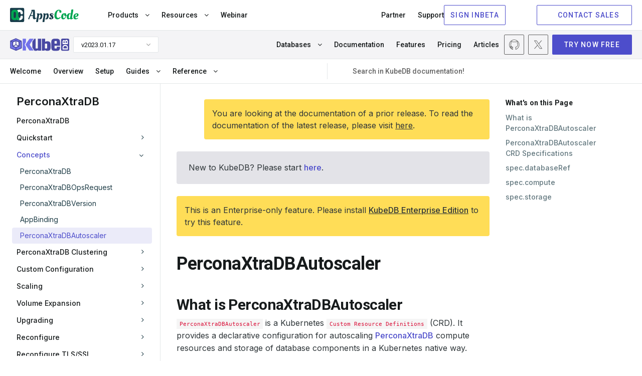

--- FILE ---
content_type: text/html; charset=utf-8
request_url: https://kubedb.com/docs/v2023.01.17/guides/percona-xtradb/concepts/autoscaler/
body_size: 12355
content:
<!doctype html><html><head><script>function vqTrackId(){return"cfececff-9dfc-4c70-9915-dde1416b7010"}(function(e,t){var n=e.createElement(t);n.sa=function(e,t){return this.setAttribute(e,t),this},n.sa("id","vq_tracking").sa("src","//t.visitorqueue.com/p/tracking.min.js?id="+vqTrackId()).sa("async",1).sa("data-id",vqTrackId()),e.getElementsByTagName(t)[0].parentNode.appendChild(n)})(document,"script")</script><script>(function(e,t,n,s,o){e[s]=e[s]||[],e[s].push({"gtm.start":(new Date).getTime(),event:"gtm.js"});var a=t.getElementsByTagName(n)[0],i=t.createElement(n),r=s!="dataLayer"?"&l="+s:"";i.async=!0,i.src="https://www.googletagmanager.com/gtm.js?id="+o+r,a.parentNode.insertBefore(i,a)})(window,document,"script","dataLayer","GTM-T7BHQZB")</script><script async src="https://www.googletagmanager.com/gtag/js?id=G-R5J3WVDEFB"></script><script>window.dataLayer=window.dataLayer||[];function gtag(){dataLayer.push(arguments)}gtag("js",new Date),gtag("config","G-R5J3WVDEFB")</script><meta charset=UTF-8><meta name=viewport content="width=device-width,initial-scale=1"><meta http-equiv=X-UA-Compatible content="ie=edge"><meta name=theme-color content="#4D4DCB"><title>PerconaXtraDBAutoscaler CRD</title>
<meta name=description content="KubeDB simplifies Provisioning, Upgrading, Scaling, Volume Expansion, Monitor, Backup, Restore for various Databases in Kubernetes on any Public & Private Cloud"><meta name=author content="AppsCode Inc."><meta name=keywords content="kubernetes,kubernetes database,database high availability,postgresql kubernetes,elasticsearch kubernetes,mysql kubernetes,etcd,mariadb kubernetes,memcached,mongodb kubernetes,percona xtradb,redis,scaling kubernetes,version upgrade kubernetes,volume expansion kubernetes,kubernetes database management"><meta name=robots content="noindex"><link rel=canonical href=https://kubedb.com/docs/v2023.01.17/guides/percona-xtradb/concepts/autoscaler/><link rel=apple-touch-icon sizes=57x57 href=/assets/images/products/kubedb/icons/apple-icon-57x57.png><link rel=apple-touch-icon sizes=60x60 href=/assets/images/products/kubedb/icons/apple-icon-60x60.png><link rel=apple-touch-icon sizes=72x72 href=/assets/images/products/kubedb/icons/apple-icon-72x72.png><link rel=apple-touch-icon sizes=76x76 href=/assets/images/products/kubedb/icons/apple-icon-76x76.png><link rel=apple-touch-icon sizes=114x114 href=/assets/images/products/kubedb/icons/apple-icon-114x114.png><link rel=apple-touch-icon sizes=120x120 href=/assets/images/products/kubedb/icons/apple-icon-120x120.png><link rel=apple-touch-icon sizes=144x144 href=/assets/images/products/kubedb/icons/apple-icon-144x144.png><link rel=apple-touch-icon sizes=152x152 href=/assets/images/products/kubedb/icons/apple-icon-152x152.png><link rel=apple-touch-icon sizes=180x180 href=/assets/images/products/kubedb/icons/apple-icon-180x180.png><link rel=icon type=image/png sizes=192x192 href=/assets/images/products/kubedb/icons/android-icon-192x192.png><link rel=icon type=image/png sizes=32x32 href=/assets/images/products/kubedb/icons/favicon-32x32.png><link rel=icon type=image/png sizes=96x96 href=/assets/images/products/kubedb/icons/favicon-96x96.png><link rel=icon type=image/png sizes=16x16 href=/assets/images/products/kubedb/icons/favicon-16x16.png><link rel=manifest href=/assets/images/products/kubedb/icons/manifest.json><meta name=msapplication-TileColor content="#ffffff"><meta name=msapplication-TileImage content="/assets/images/products/kubedb/icons/ms-icon-144x144.png"><meta itemprop=name content><meta itemprop=description content="KubeDB simplifies Provisioning, Upgrading, Scaling, Volume Expansion, Monitor, Backup, Restore for various Databases in Kubernetes on any Public & Private Cloud"><meta itemprop=image content="https://kubedb.com//assets/images/products/kubedb/kubedb-1280x640.png"><meta name=twitter:card content="summary_large_image"><meta name=twitter:site content="@KubeDB"><meta name=twitter:title content><meta name=twitter:creator content="@KubeDB"><meta name=twitter:description content="KubeDB simplifies Provisioning, Upgrading, Scaling, Volume Expansion, Monitor, Backup, Restore for various Databases in Kubernetes on any Public & Private Cloud"><meta name=twitter:image:src content="https://kubedb.com//assets/images/products/kubedb/kubedb-1280x640.png"><meta property="og:url" content="https://kubedb.com/"><meta property="og:title" content><meta property="og:description" content="KubeDB simplifies Provisioning, Upgrading, Scaling, Volume Expansion, Monitor, Backup, Restore for various Databases in Kubernetes on any Public & Private Cloud"><meta property="og:site_name" content><meta property="og:image" content="https://kubedb.com//assets/images/products/kubedb/kubedb-1280x640.png"><meta property="og:type" content="article"><link rel=preconnect href=https://fonts.googleapis.com><link rel=preconnect href=https://fonts.gstatic.com crossorigin><link href="https://fonts.googleapis.com/css2?family=Inconsolata:wght@200..900&family=Inter:wght@100..900&family=Roboto:ital,wght@0,100;0,300;0,400;0,500;0,700;0,900;1,100;1,300;1,400;1,500;1,700;1,900&display=swap" rel=stylesheet><link rel=stylesheet href=https://cdnjs.cloudflare.com/ajax/libs/font-awesome/4.7.0/css/font-awesome.min.css media=print onload='this.media="all"'><link rel=stylesheet href=https://cdnjs.cloudflare.com/ajax/libs/magnific-popup.js/1.1.0/magnific-popup.min.css media=print onload='this.media="all"'><link rel=stylesheet href=https://cdnjs.cloudflare.com/ajax/libs/OwlCarousel2/2.3.4/assets/owl.carousel.min.css media=print onload='this.media="all"'><link rel=stylesheet href=https://cdnjs.cloudflare.com/ajax/libs/OwlCarousel2/2.3.4/assets/owl.theme.default.min.css media=print onload='this.media="all"'><link href=https://calendly.com/assets/external/widget.css rel=stylesheet><link rel=stylesheet href=/css/main.min.fbabea0f949890cca4271787da3e0d361540dbfea93dad6f1eb8f586f05d08ae.css></head><body class=kubedb><header><div class="navbar-area active-headroom header--fixed"><iframe src=https://appscode.com/notification-top/ id=notification class=is-hidden frameborder=0 scrolling=no onload=resizeIframe() style=width:100%;overflow:hidden title=Notification></iframe>
<script>function resizeIframe(){var e=document.getElementById("notification");e.style.height=e.contentWindow.document.body.scrollHeight+"px"}</script><div class=navbar-appscode-wrapper><div class="navbar-appscode height-60"><div class=navbar-left><div class=navbar-brand><a href=https://appscode.com><img src=/assets/images/products/appscode/appscode.svg alt=AppsCode>
</a><a role=button class=navbar-burger aria-label=menu aria-expanded=false><span aria-hidden=true></span>
<span aria-hidden=true></span>
<span aria-hidden=true></span></a></div></div><div class=navbar-right><div class="is-flex is-justify-content-space-between is-fullwidth"><div class=navbar-left-group><ul><li class=nav-item><button class=link>Products <i class="fa fa-angle-down" aria-hidden=true></i></button><div class=mega-menu-wrapper><div class="mega-menu-inner container"><button class="button ac-button inline-button back-button">
<span class="icon back-icon"><iconify-icon icon=heroicons:arrow-uturn-left></iconify-icon></span>Back</button><div class=product-menu><a class=single-product href=https://kubedb.com><div class=product-logo><img src=/assets/images/products/kubedb/kubedb-icon.svg alt=KubeDB></div><div class=product-info><h6 class=is-flex>KubeDB</h6><p>Run Production-Grade Databases on Kubernetes</p></div><div class=navigate-icon><span class="icon arrow-forward"><iconify-icon icon=heroicons:arrow-up-right width=1.2rem height=1.2rem></iconify-icon></span></div></a><a class=single-product href=https://kubestash.com><div class=product-logo><img src=/assets/images/products/stash/stash-icon.svg alt=Stash></div><div class=product-info><h6 class=is-flex>KubeStash
<span class="whats-new is-relative is-block" style=right:-2px;top:-12px>New</span></h6><p>Backup and Recovery Solution for Kubernetes</p></div><div class=navigate-icon><span class="icon arrow-forward"><iconify-icon icon=heroicons:arrow-up-right width=1.2rem height=1.2rem></iconify-icon></span></div></a><a class=single-product href=https://stash.run><div class=product-logo><img src=/assets/images/products/stash/stash-icon.svg alt=Stash></div><div class=product-info><h6>Stash</h6><p>Backup and Recovery Solution for Kubernetes</p></div><div class=navigate-icon><span class="icon arrow-forward"><iconify-icon icon=heroicons:arrow-up-right width=1.2rem height=1.2rem></iconify-icon></span></div></a><a class=single-product href=https://kubevault.com><div class=product-logo><img src=/assets/images/products/kubevault/kubevault-icon.svg alt=KubeVault></div><div class=product-info><h6>KubeVault</h6><p>Run Production-Grade Vault on Kubernetes</p></div><div class=navigate-icon><span class="icon arrow-forward"><iconify-icon icon=heroicons:arrow-up-right width=1.2rem height=1.2rem></iconify-icon></span></div></a><a class=single-product href=https://voyagermesh.com><div class=product-logo><img src=/assets/images/products/voyager/voyager-icon.svg alt=Voyager></div><div class=product-info><h6>Voyager</h6><p>Secure Ingress Controller for Kubernetes</p></div><div class=navigate-icon><span class="icon arrow-forward"><iconify-icon icon=heroicons:arrow-up-right width=1.2rem height=1.2rem></iconify-icon></span></div></a><a class=single-product href=https://config-syncer.com><div class=product-logo><img src=/assets/images/products/configsyncer/configsyncer-512x512.svg alt=configsyncer></div><div class=product-info><h6>ConfigSyncer</h6><p>Kubernetes Configuration Syncer</p></div><div class=navigate-icon><span class="icon arrow-forward"><iconify-icon icon=heroicons:arrow-up-right width=1.2rem height=1.2rem></iconify-icon></span></div></a><a class=single-product href=https://kubeguard.dev><div class=product-logo><img src=/assets/images/products/guard/guard-512x512.svg alt=Guard></div><div class=product-info><h6>Guard</h6><p>Kubernetes Authentication WebHook Server</p></div><div class=navigate-icon><span class="icon arrow-forward"><iconify-icon icon=heroicons:arrow-up-right width=1.2rem height=1.2rem></iconify-icon></span></div></a></div><div class=product-description><div class=brand><img loading=lazy src=/assets/images/products/kubedb/kubedb.svg alt=KubeDB></div><p>KubeDB simplifies Provisioning, Upgrading, Scaling, Volume Expansion, Monitor, Backup, Restore for various Databases in Kubernetes on any Public & Private Cloud</p><ul class=features><li><span class=icon><img loading=lazy src=/assets/images/products/appscode/icons/global/check-box.webp alt=check-box></span><span>Lower administrative burden</span></li><li><span class=icon><img loading=lazy src=/assets/images/products/appscode/icons/global/check-box.webp alt=check-box></span><span>Native Kubernetes Support</span></li><li><span class=icon><img loading=lazy src=/assets/images/products/appscode/icons/global/check-box.webp alt=check-box></span><span>Performance</span></li><li><span class=icon><img loading=lazy src=/assets/images/products/appscode/icons/global/check-box.webp alt=check-box></span><span>Availability and durability</span></li><li><span class=icon><img loading=lazy src=/assets/images/products/appscode/icons/global/check-box.webp alt=check-box></span><span>Manageability</span></li><li><span class=icon><img loading=lazy src=/assets/images/products/appscode/icons/global/check-box.webp alt=check-box></span><span>Cost-effectiveness</span></li><li><span class=icon><img loading=lazy src=/assets/images/products/appscode/icons/global/check-box.webp alt=check-box></span><span>Security</span></li></ul></div><div class=product-description><div class=brand><img loading=lazy src=/assets/images/products/kubestash/kubestash.png alt=kubestash></div><p>A complete Kubernetes native disaster recovery solution for backup and restore your volumes and databases in Kubernetes on any public and private clouds.</p><ul class=features><li><span class=icon><img loading=lazy src=/assets/images/products/appscode/icons/global/check-box.webp alt=check-box></span><span>Declarative API</span></li><li><span class=icon><img loading=lazy src=/assets/images/products/appscode/icons/global/check-box.webp alt=check-box></span><span>Backup Kubernetes Volumes</span></li><li><span class=icon><img loading=lazy src=/assets/images/products/appscode/icons/global/check-box.webp alt=check-box></span><span>Backup Database</span></li><li><span class=icon><img loading=lazy src=/assets/images/products/appscode/icons/global/check-box.webp alt=check-box></span><span>Multiple Storage Support</span></li><li><span class=icon><img loading=lazy src=/assets/images/products/appscode/icons/global/check-box.webp alt=check-box></span><span>Deduplication</span></li><li><span class=icon><img loading=lazy src=/assets/images/products/appscode/icons/global/check-box.webp alt=check-box></span><span>Data Encryption</span></li><li><span class=icon><img loading=lazy src=/assets/images/products/appscode/icons/global/check-box.webp alt=check-box></span><span>Volume Snapshot</span></li><li><span class=icon><img loading=lazy src=/assets/images/products/appscode/icons/global/check-box.webp alt=check-box></span><span>Policy Based Backup</span></li></ul></div><div class=product-description><div class=brand><img loading=lazy src=/assets/images/products/stash/stash.png alt=Stash></div><p>A complete Kubernetes native disaster recovery solution for backup and restore your volumes and databases in Kubernetes on any public and private clouds.</p><ul class=features><li><span class=icon><img loading=lazy src=/assets/images/products/appscode/icons/global/check-box.webp alt=check-box></span><span>Declarative API</span></li><li><span class=icon><img loading=lazy src=/assets/images/products/appscode/icons/global/check-box.webp alt=check-box></span><span>Backup Kubernetes Volumes</span></li><li><span class=icon><img loading=lazy src=/assets/images/products/appscode/icons/global/check-box.webp alt=check-box></span><span>Backup Database</span></li><li><span class=icon><img loading=lazy src=/assets/images/products/appscode/icons/global/check-box.webp alt=check-box></span><span>Multiple Storage Support</span></li><li><span class=icon><img loading=lazy src=/assets/images/products/appscode/icons/global/check-box.webp alt=check-box></span><span>Deduplication</span></li><li><span class=icon><img loading=lazy src=/assets/images/products/appscode/icons/global/check-box.webp alt=check-box></span><span>Data Encryption</span></li><li><span class=icon><img loading=lazy src=/assets/images/products/appscode/icons/global/check-box.webp alt=check-box></span><span>Volume Snapshot</span></li><li><span class=icon><img loading=lazy src=/assets/images/products/appscode/icons/global/check-box.webp alt=check-box></span><span>Policy Based Backup</span></li></ul></div><div class=product-description><div class=brand><img loading=lazy src=/assets/images/products/kubevault/kubevault.png alt=KubeVault></div><p>KubeVault is a Git-Ops ready, production-grade solution for deploying and configuring Hashicorp's Vault on Kubernetes.</p><ul class=features><li><span class=icon><img loading=lazy src=/assets/images/products/appscode/icons/global/check-box.webp alt=check-box></span><span>Vault Kubernetes Deployment</span></li><li><span class=icon><img loading=lazy src=/assets/images/products/appscode/icons/global/check-box.webp alt=check-box></span><span>Auto Initialization & Unsealing</span></li><li><span class=icon><img loading=lazy src=/assets/images/products/appscode/icons/global/check-box.webp alt=check-box></span><span>Vault Backup & Restore</span></li><li><span class=icon><img loading=lazy src=/assets/images/products/appscode/icons/global/check-box.webp alt=check-box></span><span>Consume KubeVault Secrets with CSI</span></li><li><span class=icon><img loading=lazy src=/assets/images/products/appscode/icons/global/check-box.webp alt=check-box></span><span>Manage DB Users Privileges</span></li><li><span class=icon><img loading=lazy src=/assets/images/products/appscode/icons/global/check-box.webp alt=check-box></span><span>Storage Backend</span></li><li><span class=icon><img loading=lazy src=/assets/images/products/appscode/icons/global/check-box.webp alt=check-box></span><span>Authentication Method</span></li><li><span class=icon><img loading=lazy src=/assets/images/products/appscode/icons/global/check-box.webp alt=check-box></span><span>Database Secret Engine</span></li></ul></div><div class=product-description><div class=brand><img loading=lazy src=/assets/images/products/voyager/voyager.png alt=Voyager></div><p>Secure Ingress Controller for Kubernetes</p><ul class=features><li><span class=icon><img loading=lazy src=/assets/images/products/appscode/icons/global/check-box.webp alt=check-box></span></span><span>HTTP & TCP</span></li><li><span class=icon><img loading=lazy src=/assets/images/products/appscode/icons/global/check-box.webp alt=check-box></span></span><span>SSL</span></li><li><span class=icon><img loading=lazy src=/assets/images/products/appscode/icons/global/check-box.webp alt=check-box></span></span><span>Platform support</span></li><li><span class=icon><img loading=lazy src=/assets/images/products/appscode/icons/global/check-box.webp alt=check-box></span></span><span>HAProxy</span></li><li><span class=icon><img loading=lazy src=/assets/images/products/appscode/icons/global/check-box.webp alt=check-box></span></span><span>Prometheus</span></li><li><span class=icon><img loading=lazy src=/assets/images/products/appscode/icons/global/check-box.webp alt=check-box></span></span><span>Let's Encrypt</span></li></ul></div><div class=product-description><div class=brand><img loading=lazy src=/assets/images/products/configsyncer/configsyncer.png alt=configsyncer></div><p>Kubernetes Configuration Syncer</p><ul class=features><li><span class=icon><img loading=lazy src=/assets/images/products/appscode/icons/global/check-box.webp alt=check-box></span></span><span>Configuration Syncer</span></li></ul></div><div class=product-description><div class=brand><img loading=lazy src=/assets/images/products/guard/guard.png alt=Guard></div><p>Kubernetes Authentication WebHook Server</p><ul class=features><li><span class=icon><img loading=lazy src=/assets/images/products/appscode/icons/global/check-box.webp alt=check-box></span></span><span>Identity Providers</span></li><li><span class=icon><img loading=lazy src=/assets/images/products/appscode/icons/global/check-box.webp alt=check-box></span></span><span>CLI</span></li><li><span class=icon><img loading=lazy src=/assets/images/products/appscode/icons/global/check-box.webp alt=check-box></span></span><span>RBAC</span></li></ul></div></div></div><script type=text/javascript>const productDescriptions=document.querySelectorAll(".product-description"),products=document.querySelectorAll(".single-product");productDescriptions[0].classList.add("is-block"),products[0].classList.add("is-active"),products.forEach((e,t)=>{e.addEventListener("mouseover",function(){const e=document.querySelector(".product-description.is-block"),n=document.querySelector(".single-product.is-active");e.classList.remove("is-block"),n.classList.remove("is-active"),productDescriptions[t].classList.add("is-block"),products[t].classList.add("is-active")})})</script></li><li class=nav-item><button class=link>Resources <i class="fa fa-angle-down" aria-hidden=true></i></button><div class=mega-menu-wrapper><div class="mega-menu-inner container"><button class="button ac-button inline-button back-button">
<span class=icon><iconify-icon icon=heroicons:arrow-uturn-left></iconify-icon></span><span>Back to Resources</span></button><div class=resources-list><div class=list-items><h6>RESOURCES</h6><ul><li><a href=https://appscode.com/blog class="is-flex is-gap-4"><span>Blog</span>
<span class="is-flex is-align-items-center"><iconify-icon icon=heroicons:arrow-up-right width=14 height=14></iconify-icon></span></a></li><li><a href=https://appscode.com/docs class="is-flex is-gap-4"><span>Docs</span>
<span class="is-flex is-align-items-center"><iconify-icon icon=heroicons:arrow-up-right width=14 height=14></iconify-icon></span></a></li><li><a href="https://www.youtube.com/watch?v=4lkBt5UUEAQ&list=PLoiT1Gv2KR1hAtDDW7fHEi-s2y2H3DOgx" target=_blank class="is-flex is-gap-4"><span>Webinars</span>
<span class="is-flex is-align-items-center"><iconify-icon icon=heroicons:arrow-up-right width=14 height=14></iconify-icon></span></a></li><li><a href=https://appscode.com/learn class="is-flex is-gap-4"><span>Learn</span>
<span class="is-flex is-align-items-center"><iconify-icon icon=heroicons:arrow-up-right width=14 height=14></iconify-icon></span></a></li><li><a href=https://www.youtube.com/c/AppsCodeInc target=_blank class="is-flex is-gap-4"><span>Demos</span>
<span class="is-flex is-align-items-center"><iconify-icon icon=heroicons:arrow-up-right width=14 height=14></iconify-icon></span></a></li></ul></div></div></div></div></li><li class=nav-item><a href=https://appscode.com/webinar target=_blank class=link>Webinar <span class=whats-new>New</span></a></li></ul><script type=text/javascript>(function(){var e=window.XMLHttpRequest?new XMLHttpRequest:new ActiveXObject("Microsoft.XMLHTTP");e.onreadystatechange=function(){if(e.readyState===4&&e.status===200){var t=JSON.parse(e.responseText);if(t.schedules){let e=new Date(t.schedules[0]).getTime(),n=(new Date).getTime(),s=parseInt((e-n)/1e3);s>=0&&document.querySelector(".whats-new").classList.add("is-block")}}},console.error("GET","https://license-issuer.appscode.com/_/webinars/"),e.open("GET","https://license-issuer.appscode.com/_/webinars/"),e.send()})()</script></div><div class=navbar-right-group><ul><li class=nav-item><a href=https://appscode.com/partner/ class=link>Partner</a></li><li class=nav-item><a href=https://appscode.freshdesk.com class=link>Support</a></li></ul><div class=buttons><iframe src="https://appscode.com/embed/?color=4d4dcb" frameborder=0 scrolling=no style=height:40px;margin-bottom:8px;width:185px;overflow:hidden title=Console></iframe>
<a href=https://appscode.com/contact/ class="button ac-button is-primary is-outlined"><span class=icon><iconify-icon icon=heroicons:chat-bubble-bottom-center width=18 height=18></iconify-icon></span><span>CONTACT SALES</span></a></div></div></div></div></div></div><div class="navbar-appscode-wrapper navbar-product is-docs-page"><div class="navbar-appscode bb-1"><div class=navbar-left><div class=navbar-brand><a href=https://kubedb.com><img src=/assets/images/products/kubedb/kubedb.svg alt=KubeDB alt=KubeDB></a><div class="product-version ml-8"><div class=dropdown><div class=dropdown-trigger><button class="button is-justify-content-space-between" aria-haspopup=true aria-controls=dropdown-menu3>
<span>v2023.01.17</span>
<span class=arrow><i class="fa fa-angle-down" aria-hidden=true></i></span></button></div><div class=dropdown-menu id=dropdown-menu3 role=menu><div class=dropdown-content><a href=https://github.com/kubedb/docs/tree/master/docs target=_blank class=dropdown-item>master</a>
<a href=/docs/v2025.10.17/ class=dropdown-item>v2025.10.17<div class="new-item ml-15">Latest</div></a><a href=/docs/v2025.8.31/ class=dropdown-item>v2025.8.31
</a><a href=/docs/v2025.7.31/ class=dropdown-item>v2025.7.31
</a><a href=/docs/v2025.6.30/ class=dropdown-item>v2025.6.30
</a><a href=/docs/v2025.5.30/ class=dropdown-item>v2025.5.30
</a><a href=/docs/v2025.4.30/ class=dropdown-item>v2025.4.30
</a><a href=/docs/v2025.3.24/ class=dropdown-item>v2025.3.24
</a><a href=/docs/v2025.2.19/ class=dropdown-item>v2025.2.19
</a><a href=/docs/v2025.1.9/ class=dropdown-item>v2025.1.9
</a><a href=/docs/v2024.11.18/ class=dropdown-item>v2024.11.18
</a><a href=/docs/v2024.9.30/ class=dropdown-item>v2024.9.30
</a><a href=/docs/v2024.8.21/ class=dropdown-item>v2024.8.21
</a><a href=/docs/v2024.6.4/ class=dropdown-item>v2024.6.4
</a><a href=/docs/v2024.4.27/ class=dropdown-item>v2024.4.27
</a><a href=/docs/v2024.3.16/ class=dropdown-item>v2024.3.16
</a><a href=/docs/v2024.2.14/ class=dropdown-item>v2024.2.14
</a><a href=/docs/v2024.1.31/ class=dropdown-item>v2024.1.31
</a><a href=/docs/v2023.12.28/ class=dropdown-item>v2023.12.28
</a><a href=/docs/v2023.12.11/ class=dropdown-item>v2023.12.11
</a><a href=/docs/v2023.11.2/ class=dropdown-item>v2023.11.2
</a><a href=/docs/v2023.10.9/ class=dropdown-item>v2023.10.9
</a><a href=/docs/v2023.08.18/ class=dropdown-item>v2023.08.18
</a><a href=/docs/v2023.06.19/ class=dropdown-item>v2023.06.19
</a><a href=/docs/v2023.04.10/ class=dropdown-item>v2023.04.10
</a><a href=/docs/v2023.02.28/ class=dropdown-item>v2023.02.28
</a><a href=/docs/v2023.01.31/ class=dropdown-item>v2023.01.31
</a><a href=/docs/v2023.01.17/ class=dropdown-item>v2023.01.17
</a><a href=/docs/v2022.12.28/ class=dropdown-item>v2022.12.28
</a><a href=/docs/v2022.10.18/ class=dropdown-item>v2022.10.18
</a><a href=/docs/v2022.08.08/ class=dropdown-item>v2022.08.08
</a><a href=/docs/v2022.05.24/ class=dropdown-item>v2022.05.24
</a><a href=/docs/v2022.03.28/ class=dropdown-item>v2022.03.28
</a><a href=/docs/v2022.02.22/ class=dropdown-item>v2022.02.22
</a><a href=/docs/v2021.12.21/ class=dropdown-item>v2021.12.21
</a><a href=/docs/v2021.11.24/ class=dropdown-item>v2021.11.24
</a><a href=/docs/v2021.09.30/ class=dropdown-item>v2021.09.30
</a><a href=/docs/v2021.09.09/ class=dropdown-item>v2021.09.09
</a><a href=/docs/v2021.08.23/ class=dropdown-item>v2021.08.23
</a><a href=/docs/v2021.06.23/ class=dropdown-item>v2021.06.23
</a><a href=/docs/v2021.06.21-rc.0/ class=dropdown-item>v2021.06.21-rc.0
</a><a href=/docs/v2021.04.16/ class=dropdown-item>v2021.04.16
</a><a href=/docs/v2021.03.17/ class=dropdown-item>v2021.03.17
</a><a href=/docs/v2021.01.26/ class=dropdown-item>v2021.01.26
</a><a href=/docs/v2021.01.15/ class=dropdown-item>v2021.01.15
</a><a href=/docs/v2021.01.02-rc.0/ class=dropdown-item>v2021.01.02-rc.0
</a><a href=/docs/v2020.12.10/ class=dropdown-item>v2020.12.10
</a><a href=/docs/v2020.11.12/ class=dropdown-item>v2020.11.12
</a><a href=/docs/v2020.11.11/ class=dropdown-item>v2020.11.11
</a><a href=/docs/v2020.11.08/ class=dropdown-item>v2020.11.08
</a><a href=/docs/v2020.10.28/ class=dropdown-item>v2020.10.28
</a><a href=/docs/v0.13.0-rc.0/ class=dropdown-item>v0.13.0-rc.0
</a><a href=/docs/0.12.0/ class=dropdown-item>0.12.0</a></div></div></div></div><a role=button class="navbar-burger width-65 font-size-14 has-text-weight-bold pl-6 pr-6" aria-label=menu aria-expanded=false>MENU <i class="fa fa-angle-down pl-5"></i></a></div></div><div class=navbar-right><ul><li class=nav-item><button href=# class=link>Databases <i class="fa fa-angle-down"></i></button><div class=mega-menu-wrapper><div class="mega-menu-inner container"><button class="button ac-button inline-button back-button">
<span class="icon arrow-back"><iconify-icon icon=heroicons:arrow-uturn-left></iconify-icon></span><span>Back</span></button><div class="product-menu database-list"><a href=/kubernetes/databases/run-and-manage-cassandra-on-kubernetes class=single-product><div class=product-logo><img src=/assets/images/databases/logos/png/cassandras.png alt=Cassandra></div><div class=product-info><h6>Cassandra</h6></div><div class=navigate-icon><span class="icon arrow-forward"><iconify-icon icon=heroicons:arrow-up-right width=1.2rem height=1.2rem></iconify-icon></span></div></a><a href=/kubernetes/databases/run-and-manage-clickhouse-on-kubernetes class=single-product><div class=product-logo><img src=/assets/images/databases/logos/png/clickhouses.png alt=ClickHouse></div><div class=product-info><h6>ClickHouse</h6></div><div class=navigate-icon><span class="icon arrow-forward"><iconify-icon icon=heroicons:arrow-up-right width=1.2rem height=1.2rem></iconify-icon></span></div></a><a href=/kubernetes/databases/run-and-manage-druid-on-kubernetes class=single-product><div class=product-logo><img src=/assets/images/databases/logos/png/druids.png alt=Druid></div><div class=product-info><h6>Druid</h6></div><div class=navigate-icon><span class="icon arrow-forward"><iconify-icon icon=heroicons:arrow-up-right width=1.2rem height=1.2rem></iconify-icon></span></div></a><a href=/kubernetes/databases/run-and-manage-elasticsearch-on-kubernetes class=single-product><div class=product-logo><img src=/assets/images/databases/logos/png/elasticsearches.png alt=Elasticsearch></div><div class=product-info><h6>Elasticsearch</h6></div><div class=navigate-icon><span class="icon arrow-forward"><iconify-icon icon=heroicons:arrow-up-right width=1.2rem height=1.2rem></iconify-icon></span></div></a><a href=/kubernetes/databases/run-and-manage-ferretdb-on-kubernetes class=single-product><div class=product-logo><img src=/assets/images/databases/logos/png/ferretdbs.png alt=FerretDB></div><div class=product-info><h6>FerretDB</h6></div><div class=navigate-icon><span class="icon arrow-forward"><iconify-icon icon=heroicons:arrow-up-right width=1.2rem height=1.2rem></iconify-icon></span></div></a><a href=/kubernetes/databases/run-and-manage-hazelcast-on-kubernetes class=single-product><div class=product-logo><img src=/assets/images/databases/logos/png/hazelcasts.png alt=Hazelcast></div><div class=product-info><h6>Hazelcast</h6></div><div class=navigate-icon><span class="icon arrow-forward"><iconify-icon icon=heroicons:arrow-up-right width=1.2rem height=1.2rem></iconify-icon></span></div></a><a href=/kubernetes/databases/run-and-manage-ignite-on-kubernetes class=single-product><div class=product-logo><img src=/assets/images/databases/logos/png/ignites.png alt=Ignite></div><div class=product-info><h6>Ignite</h6></div><div class=navigate-icon><span class="icon arrow-forward"><iconify-icon icon=heroicons:arrow-up-right width=1.2rem height=1.2rem></iconify-icon></span></div></a><a href=/kubernetes/databases/run-and-manage-kafka-on-kubernetes class=single-product><div class=product-logo><img src=/assets/images/databases/logos/png/kafkas.png alt=Kafka></div><div class=product-info><h6>Kafka</h6></div><div class=navigate-icon><span class="icon arrow-forward"><iconify-icon icon=heroicons:arrow-up-right width=1.2rem height=1.2rem></iconify-icon></span></div></a><a href=/kubernetes/databases/run-and-manage-mariadb-on-kubernetes class=single-product><div class=product-logo><img src=/assets/images/databases/logos/png/mariadbs.png alt=MariaDB></div><div class=product-info><h6>MariaDB</h6></div><div class=navigate-icon><span class="icon arrow-forward"><iconify-icon icon=heroicons:arrow-up-right width=1.2rem height=1.2rem></iconify-icon></span></div></a><a href=/kubernetes/databases/run-and-manage-memcached-on-kubernetes class=single-product><div class=product-logo><img src=/assets/images/databases/logos/png/memcacheds.png alt=Memcached></div><div class=product-info><h6>Memcached</h6></div><div class=navigate-icon><span class="icon arrow-forward"><iconify-icon icon=heroicons:arrow-up-right width=1.2rem height=1.2rem></iconify-icon></span></div></a><a href=/kubernetes/databases/run-and-manage-mssqlserver-on-kubernetes class=single-product><div class=product-logo><img src=/assets/images/databases/logos/png/mssqlservers.png alt="Microsoft SQL Server"></div><div class=product-info><h6>Microsoft SQL Server</h6></div><div class=navigate-icon><span class="icon arrow-forward"><iconify-icon icon=heroicons:arrow-up-right width=1.2rem height=1.2rem></iconify-icon></span></div></a><a href=/kubernetes/databases/run-and-manage-mongodb-on-kubernetes class=single-product><div class=product-logo><img src=/assets/images/databases/logos/png/mongodbs.png alt=MongoDB></div><div class=product-info><h6>MongoDB</h6></div><div class=navigate-icon><span class="icon arrow-forward"><iconify-icon icon=heroicons:arrow-up-right width=1.2rem height=1.2rem></iconify-icon></span></div></a><a href=/kubernetes/databases/run-and-manage-mysql-on-kubernetes class=single-product><div class=product-logo><img src=/assets/images/databases/logos/png/mysqls.png alt=MySQL></div><div class=product-info><h6>MySQL</h6></div><div class=navigate-icon><span class="icon arrow-forward"><iconify-icon icon=heroicons:arrow-up-right width=1.2rem height=1.2rem></iconify-icon></span></div></a><a href=/kubernetes/databases/run-and-manage-opensearch-on-kubernetes class=single-product><div class=product-logo><img src=/assets/images/databases/logos/png/opensearch.png alt=OpenSearch></div><div class=product-info><h6>OpenSearch</h6></div><div class=navigate-icon><span class="icon arrow-forward"><iconify-icon icon=heroicons:arrow-up-right width=1.2rem height=1.2rem></iconify-icon></span></div></a><a href=/kubernetes/databases/run-and-manage-percona-xtradb-on-kubernetes class=single-product><div class=product-logo><img src=/assets/images/databases/logos/png/perconaxtradbs.png alt=PerconaXtraDB></div><div class=product-info><h6>PerconaXtraDB</h6></div><div class=navigate-icon><span class="icon arrow-forward"><iconify-icon icon=heroicons:arrow-up-right width=1.2rem height=1.2rem></iconify-icon></span></div></a><a href=/kubernetes/databases/run-and-manage-pgbouncer-on-kubernetes class=single-product><div class=product-logo><img src=/assets/images/databases/logos/png/pgbouncers.png alt=PgBouncer></div><div class=product-info><h6>PgBouncer</h6></div><div class=navigate-icon><span class="icon arrow-forward"><iconify-icon icon=heroicons:arrow-up-right width=1.2rem height=1.2rem></iconify-icon></span></div></a><a href=/kubernetes/databases/run-and-manage-pgpool-on-kubernetes class=single-product><div class=product-logo><img src=/assets/images/databases/logos/png/pgpools.png alt=Pgpool></div><div class=product-info><h6>Pgpool</h6></div><div class=navigate-icon><span class="icon arrow-forward"><iconify-icon icon=heroicons:arrow-up-right width=1.2rem height=1.2rem></iconify-icon></span></div></a><a href=/kubernetes/databases/run-and-manage-postgres-on-kubernetes class=single-product><div class=product-logo><img src=/assets/images/databases/logos/png/postgreses.png alt=PostgreSQL></div><div class=product-info><h6>PostgreSQL</h6></div><div class=navigate-icon><span class="icon arrow-forward"><iconify-icon icon=heroicons:arrow-up-right width=1.2rem height=1.2rem></iconify-icon></span></div></a><a href=/kubernetes/databases/run-and-manage-proxysql-on-kubernetes class=single-product><div class=product-logo><img src=/assets/images/databases/logos/png/proxysqls.png alt=ProxySQL></div><div class=product-info><h6>ProxySQL</h6></div><div class=navigate-icon><span class="icon arrow-forward"><iconify-icon icon=heroicons:arrow-up-right width=1.2rem height=1.2rem></iconify-icon></span></div></a><a href=/kubernetes/databases/run-and-manage-rabbitmq-on-kubernetes class=single-product><div class=product-logo><img src=/assets/images/databases/logos/png/rabbitmqs.png alt=RabbitMQ></div><div class=product-info><h6>RabbitMQ</h6></div><div class=navigate-icon><span class="icon arrow-forward"><iconify-icon icon=heroicons:arrow-up-right width=1.2rem height=1.2rem></iconify-icon></span></div></a><a href=/kubernetes/databases/run-and-manage-redis-on-kubernetes class=single-product><div class=product-logo><img src=/assets/images/databases/logos/png/redises.png alt=Redis></div><div class=product-info><h6>Redis</h6></div><div class=navigate-icon><span class="icon arrow-forward"><iconify-icon icon=heroicons:arrow-up-right width=1.2rem height=1.2rem></iconify-icon></span></div></a><a href=/kubernetes/databases/run-and-manage-singlestore-on-kubernetes class=single-product><div class=product-logo><img src=/assets/images/databases/logos/png/singlestores.png alt=SingleStore></div><div class=product-info><h6>SingleStore</h6></div><div class=navigate-icon><span class="icon arrow-forward"><iconify-icon icon=heroicons:arrow-up-right width=1.2rem height=1.2rem></iconify-icon></span></div></a><a href=/kubernetes/databases/run-and-manage-solr-on-kubernetes class=single-product><div class=product-logo><img src=/assets/images/databases/logos/png/solrs.png alt=Solr></div><div class=product-info><h6>Solr</h6></div><div class=navigate-icon><span class="icon arrow-forward"><iconify-icon icon=heroicons:arrow-up-right width=1.2rem height=1.2rem></iconify-icon></span></div></a><a href=/kubernetes/databases/run-and-manage-valkey-on-kubernetes class=single-product><div class=product-logo><img src=/assets/images/databases/logos/png/valkeys.png alt=Valkey></div><div class=product-info><h6>Valkey</h6></div><div class=navigate-icon><span class="icon arrow-forward"><iconify-icon icon=heroicons:arrow-up-right width=1.2rem height=1.2rem></iconify-icon></span></div></a><a href=/kubernetes/databases/run-and-manage-zookeeper-on-kubernetes class=single-product><div class=product-logo><img src=/assets/images/databases/logos/png/zookeepers.png alt=ZooKeeper></div><div class=product-info><h6>ZooKeeper</h6></div><div class=navigate-icon><span class="icon arrow-forward"><iconify-icon icon=heroicons:arrow-up-right width=1.2rem height=1.2rem></iconify-icon></span></div></a></div><div class="product-description is-block"><div class=video-content><div class=yt-thumbnail><a href="https://www.youtube.com/watch?v=hBHxMtSjKo4" class="play-icon yt-video"><iconify-icon icon=heroicons:play-circle style="color: white" width=48 height=48></iconify-icon></a><img loading=lazy src=https://img.youtube.com/vi/hBHxMtSjKo4/sddefault.jpg alt=kubedb-youtube-intro></div></div></div></div></div></li><li class=nav-item><a href=/docs/v2025.10.17/welcome/ class=link>Documentation</a></li><li class="nav-item is-relative"><a href=/features/ class=link>Features</a></li><li class="nav-item is-relative"><a href=/pricing/ class=link>Pricing</a></li><li class="nav-item is-relative"><a href=/articles/ class=link>Articles</a></li></ul><div class="community-items ml-70"><a href=https://github.com/kubedb class=community-item target=_blank title=Github><img loading=auto src=/assets/images/icon/community/github-icon.svg alt=github-icon>
</a><a href=https://x.com/KubeDB class=community-item target=_blank title=X(Twitter)><img loading=auto src=/assets/images/icon/community/twitterx-icon.svg alt=twitterx-icon></a></div><a href=/docs/v2025.10.17/setup/ class="button ac-button is-primary ml-8 height-40">TRY NOW
FREE</a></div></div><div class="responsive-menu is-hidden-desktop is-flex is-justify-content-center"><div class="is-flex is-justify-content-space-between is-fullwidth pl-20 pr-20"><button class=button><span class=icon>
<iconify-icon icon=heroicons:bars-3-bottom-left width=18 height=18></iconify-icon></span></button>
<button class=button>Docs</button>
<button class=button>On this page</button>
<button class="button p-10"><i class="fa fa-search"></i></button></div></div><div class="navbar-appscode documentation-menu"><div class=navbar-right><ul><button class="button ac-button inline-button back-button">
<span class="icon arrow-close p-0"><iconify-icon icon=heroicons:x-mark width=18 height=18></iconify-icon></span><span>Close</span></button><li class=nav-item><a href=/docs/v2023.01.17/ class=link>Welcome</a></li><li class=nav-item><a href=/docs/v2023.01.17/overview/ class=link>Overview</a></li><li class=nav-item><a href=/docs/v2023.01.17/setup/ class=link>Setup</a></li><li class=nav-item><button class=link> Guides <i class="fa fa-angle-down"></i></button><div class=mega-menu-wrapper><div class="mega-menu-inner ac-grid-container"><button class="button ac-button inline-button back-button">
<span class="icon arrow-back"><iconify-icon icon=heroicons:arrow-small-left width=18 height=18></iconify-icon></span><span>Back</span></button><div class="product-menu database-list"><a href=/docs/v2023.01.17/guides/elasticsearch/ class=single-product><div class=product-logo><img src=/assets/images/databases/logos/png/elasticsearches.png alt=Elasticsearch loading=lazy></div><div class=product-info><h6>Elasticsearch</h6></div><div class=navigate-icon><span class="icon arrow-forward"><iconify-icon icon=heroicons:arrow-small-right width=18 height=18></iconify-icon></span></div></a><a href=/docs/v2023.01.17/guides/mariadb/ class=single-product><div class=product-logo><img src=/assets/images/databases/logos/png/mariadbs.png alt=MariaDB loading=lazy></div><div class=product-info><h6>MariaDB</h6></div><div class=navigate-icon><span class="icon arrow-forward"><iconify-icon icon=heroicons:arrow-small-right width=18 height=18></iconify-icon></span></div></a><a href=/docs/v2023.01.17/guides/memcached/ class=single-product><div class=product-logo><img src=/assets/images/databases/logos/png/memcacheds.png alt=Memcached loading=lazy></div><div class=product-info><h6>Memcached</h6></div><div class=navigate-icon><span class="icon arrow-forward"><iconify-icon icon=heroicons:arrow-small-right width=18 height=18></iconify-icon></span></div></a><a href=/docs/v2023.01.17/guides/mongodb/ class=single-product><div class=product-logo><img src=/assets/images/databases/logos/png/mongodbs.png alt=MongoDB loading=lazy></div><div class=product-info><h6>MongoDB</h6></div><div class=navigate-icon><span class="icon arrow-forward"><iconify-icon icon=heroicons:arrow-small-right width=18 height=18></iconify-icon></span></div></a><a href=/docs/v2023.01.17/guides/percona-xtradb/ class=single-product><div class=product-logo><img src=/assets/images/databases/logos/png/perconaxtradbs.png alt=PerconaXtraDB loading=lazy></div><div class=product-info><h6>PerconaXtraDB</h6></div><div class=navigate-icon><span class="icon arrow-forward"><iconify-icon icon=heroicons:arrow-small-right width=18 height=18></iconify-icon></span></div></a><a href=/docs/v2023.01.17/guides/pgbouncer/ class=single-product><div class=product-logo><img src=/assets/images/databases/logos/png/pgbouncers.png alt=PgBouncer loading=lazy></div><div class=product-info><h6>PgBouncer</h6></div><div class=navigate-icon><span class="icon arrow-forward"><iconify-icon icon=heroicons:arrow-small-right width=18 height=18></iconify-icon></span></div></a><a href=/docs/v2023.01.17/guides/postgres/ class=single-product><div class=product-logo><img src=/assets/images/databases/logos/png/postgreses.png alt=PostgreSQL loading=lazy></div><div class=product-info><h6>PostgreSQL</h6></div><div class=navigate-icon><span class="icon arrow-forward"><iconify-icon icon=heroicons:arrow-small-right width=18 height=18></iconify-icon></span></div></a><a href=/docs/v2023.01.17/guides/proxysql/ class=single-product><div class=product-logo><img src=/assets/images/databases/logos/png/proxysqls.png alt=ProxySQL loading=lazy></div><div class=product-info><h6>ProxySQL</h6></div><div class=navigate-icon><span class="icon arrow-forward"><iconify-icon icon=heroicons:arrow-small-right width=18 height=18></iconify-icon></span></div></a><a href=/docs/v2023.01.17/guides/redis/ class=single-product><div class=product-logo><img src=/assets/images/databases/logos/png/redises.png alt=Redis loading=lazy></div><div class=product-info><h6>Redis</h6></div><div class=navigate-icon><span class="icon arrow-forward"><iconify-icon icon=heroicons:arrow-small-right width=18 height=18></iconify-icon></span></div></a><a href=/docs/v2023.01.17/guides/mysql/ class=single-product><div class=product-logo><img src=/assets/images/databases/logos/png/mysqls.png alt=MySQL loading=lazy></div><div class=product-info><h6>MySQL</h6></div><div class=navigate-icon><span class="icon arrow-forward"><iconify-icon icon=heroicons:arrow-small-right width=18 height=18></iconify-icon></span></div></a></div><div class="product-description is-block"><div class=video-content><div class=yt-thumbnail><a href="https://www.youtube.com/watch?v=hBHxMtSjKo4" class="play-icon yt-video"><iconify-icon icon=heroicons:play-circle width=48 height=48 style="color: white"></iconify-icon></a><img src=https://img.youtube.com/vi/hBHxMtSjKo4/sddefault.jpg alt></div></div></div></div></div><script type=text/javascript>let backBtn2=document.querySelector(".mega-menu-inner.ac-grid-container > .back-button");function handleBackButtonClick(){const e=document.querySelector(".modal-backdrop");e&&e.classList.contains("is-show")&&e.classList.remove("is-show")}backBtn2.addEventListener("click",handleBackButtonClick)</script></li><li class=nav-item><button class=link> Reference <i class="fa fa-angle-down"></i></button><div class=mega-menu-wrapper><div class="mega-menu-inner ac-grid-container"><button class="button ac-button inline-button back-button">
<span class="icon arrow-back"><iconify-icon icon=heroicons:arrow-small-left width=18 height=18></iconify-icon></span><span>Back</span></button><div class="product-menu database-list"><a href=/docs/v2023.01.17/reference/operator/ class=single-product><div class=product-logo><img src=https://cdn.appscode.com/k8s/icons/apiextensions.k8s.io/customresourcedefinitions.svg alt="KubeDB Operator" loading=lazy></div><div class=product-info><h6>KubeDB Operator</h6></div><div class=navigate-icon><span class="icon arrow-forward"><iconify-icon icon=heroicons:arrow-small-right width=18 height=18></iconify-icon></span></div></a><a href=/docs/v2023.01.17/reference/webhook-server/ class=single-product><div class=product-logo><img src=https://cdn.appscode.com/k8s/icons/apiextensions.k8s.io/customresourcedefinitions.svg alt="KubeDB Webhook Server" loading=lazy></div><div class=product-info><h6>KubeDB Webhook Server</h6></div><div class=navigate-icon><span class="icon arrow-forward"><iconify-icon icon=heroicons:arrow-small-right width=18 height=18></iconify-icon></span></div></a><a href=/docs/v2023.01.17/reference/cli/ class=single-product><div class=product-logo><img src=https://cdn.appscode.com/k8s/icons/apiextensions.k8s.io/customresourcedefinitions.svg alt="KubeDB CLI" loading=lazy></div><div class=product-info><h6>KubeDB CLI</h6></div><div class=navigate-icon><span class="icon arrow-forward"><iconify-icon icon=heroicons:arrow-small-right width=18 height=18></iconify-icon></span></div></a></div><div class="product-description is-block"><div class=video-content><div class=yt-thumbnail><a href="https://www.youtube.com/watch?v=hBHxMtSjKo4" class="play-icon yt-video"><iconify-icon icon=heroicons:play-circle width=48 height=48 style="color: white"></iconify-icon></a><img src=https://img.youtube.com/vi/hBHxMtSjKo4/sddefault.jpg alt></div></div></div></div></div><script type=text/javascript>let backBtn2=document.querySelector(".mega-menu-inner.ac-grid-container > .back-button");function handleBackButtonClick(){const e=document.querySelector(".modal-backdrop");e&&e.classList.contains("is-show")&&e.classList.remove("is-show")}backBtn2.addEventListener("click",handleBackButtonClick)</script></li></ul><div class="ac-searchbar is-flex is-align-items-center"><label for=acSearch class=is-flex><span class=icon><iconify-icon icon=heroicons:magnifying-glass width=18 height=18></iconify-icon></span></label><input id=acSearch type=search placeholder="Search in KubeDB documentation!" autocomplete=off><div id=meilisearch-hideid class="search-result-box is-hidden"><div class=search-content id=meilisearch-hits></div></div></div></div></div></div><script type=text/javascript>const navbarRightAll=document.querySelectorAll(".navbar-right"),navbarBurgerAll=document.querySelectorAll(".navbar-burger");Array.from(navbarBurgerAll).forEach((e,t)=>{e.addEventListener("click",function(){Array.from(navbarRightAll).forEach((e,n)=>{t!==n&&navbarRightAll[n].classList.contains("is-visible")&&(navbarRightAll[n].classList.remove("is-visible"),navbarBurgerAll[n].classList.remove("is-active"))});const e=document.querySelector(".modal-backdrop");e&&e.classList.contains("is-show")&&e.classList.remove("is-show");const n=document.querySelector(".nav-item.is-active");n&&n.classList.contains("is-active")&&n.classList.remove("is-active"),navbarRightAll[t].classList.toggle("is-visible")})})</script></div></header><div id=content><div class=documentation-area><div class=left-sidebar-wrapper><button class="button ac-button inline-button back-button pl-15 is-hidden-desktop">
<span class="icon arrow-close p-0"><iconify-icon icon=heroicons:x-mark width=18 height=18></iconify-icon></span><span>Close</span></button><div class=ac-product-left-sidebar><div class=product-sidebar-menu><div class=item><input type=checkbox id=b3d008e0d6f9b5f88ed84d9fb14c9aa2-1>
<label for=b3d008e0d6f9b5f88ed84d9fb14c9aa2-1><a href=/docs/v2023.01.17/guides/>PerconaXtraDB</a></label></div><div class=item><input type=checkbox id=b3d008e0d6f9b5f88ed84d9fb14c9aa2-2>
<label for=b3d008e0d6f9b5f88ed84d9fb14c9aa2-2><a href=/docs/v2023.01.17/guides/percona-xtradb/>PerconaXtraDB</a></label></div><div class=item><input type=checkbox id=b3d008e0d6f9b5f88ed84d9fb14c9aa2-3>
<label for=b3d008e0d6f9b5f88ed84d9fb14c9aa2-3><a>Quickstart</a> <span><i class="fa fa-angle-right" aria-hidden=true></i></span></label><div class=item><ul><li><a href=/docs/v2023.01.17/guides/percona-xtradb/quickstart/overview/>Overview</a></li></ul></div></div><div class=item><input type=checkbox id=b3d008e0d6f9b5f88ed84d9fb14c9aa2-4 checked>
<label for=b3d008e0d6f9b5f88ed84d9fb14c9aa2-4><a>Concepts</a> <span><i class="fa fa-angle-right" aria-hidden=true></i></span></label><div class=item><ul><li><a href=/docs/v2023.01.17/guides/percona-xtradb/concepts/perconaxtradb/>PerconaXtraDB</a></li><li><a href=/docs/v2023.01.17/guides/percona-xtradb/concepts/opsrequest/>PerconaXtraDBOpsRequest</a></li><li><a href=/docs/v2023.01.17/guides/percona-xtradb/concepts/perconaxtradb-version/>PerconaXtraDBVersion</a></li><li><a href=/docs/v2023.01.17/guides/percona-xtradb/concepts/appbinding/>AppBinding</a></li><li class=is-active><a href=/docs/v2023.01.17/guides/percona-xtradb/concepts/autoscaler/>PerconaXtraDBAutoscaler</a></li></ul></div></div><div class=item><input type=checkbox id=b3d008e0d6f9b5f88ed84d9fb14c9aa2-5>
<label for=b3d008e0d6f9b5f88ed84d9fb14c9aa2-5><a>PerconaXtraDB Clustering</a> <span><i class="fa fa-angle-right" aria-hidden=true></i></span></label><div class=item><ul><li><a href=/docs/v2023.01.17/guides/percona-xtradb/clustering/overview/>PerconaXtraDB Galera Cluster Overview</a></li><li><a href=/docs/v2023.01.17/guides/percona-xtradb/clustering/galera-cluster/>PerconaXtraDB Galera Cluster Guide</a></li></ul></div></div><div class=item><input type=checkbox id=b3d008e0d6f9b5f88ed84d9fb14c9aa2-6>
<label for=b3d008e0d6f9b5f88ed84d9fb14c9aa2-6><a>Custom Configuration</a> <span><i class="fa fa-angle-right" aria-hidden=true></i></span></label><div class=item><ul><li><a href=/docs/v2023.01.17/guides/percona-xtradb/configuration/using-config-file/>Config File</a></li><li><a href=/docs/v2023.01.17/guides/percona-xtradb/configuration/using-pod-template/>Customize PodTemplate</a></li></ul></div></div><div class=item><input type=checkbox id=b3d008e0d6f9b5f88ed84d9fb14c9aa2-7>
<label for=b3d008e0d6f9b5f88ed84d9fb14c9aa2-7><a>Scaling</a> <span><i class="fa fa-angle-right" aria-hidden=true></i></span></label><div class=item><ul><div class=item><input type=checkbox id=b3d008e0d6f9b5f88ed84d9fb14c9aa2-8>
<label for=b3d008e0d6f9b5f88ed84d9fb14c9aa2-8><a>Horizontal Scaling</a> <span><i class="fa fa-angle-right" aria-hidden=true></i></span></label><div class=item><ul><li><a href=/docs/v2023.01.17/guides/percona-xtradb/scaling/horizontal-scaling/overview/>Overview</a></li><li><a href=/docs/v2023.01.17/guides/percona-xtradb/scaling/horizontal-scaling/cluster/>Cluster</a></li></ul></div></div><div class=item><input type=checkbox id=b3d008e0d6f9b5f88ed84d9fb14c9aa2-9>
<label for=b3d008e0d6f9b5f88ed84d9fb14c9aa2-9><a>Vertical Scaling</a> <span><i class="fa fa-angle-right" aria-hidden=true></i></span></label><div class=item><ul><li><a href=/docs/v2023.01.17/guides/percona-xtradb/scaling/vertical-scaling/overview/>Overview</a></li><li><a href=/docs/v2023.01.17/guides/percona-xtradb/scaling/vertical-scaling/cluster/>Cluster</a></li></ul></div></div></ul></div></div><div class=item><input type=checkbox id=b3d008e0d6f9b5f88ed84d9fb14c9aa2-10>
<label for=b3d008e0d6f9b5f88ed84d9fb14c9aa2-10><a>Volume Expansion</a> <span><i class="fa fa-angle-right" aria-hidden=true></i></span></label><div class=item><ul><li><a href=/docs/v2023.01.17/guides/percona-xtradb/volume-expansion/overview/>Overview</a></li><li><a href=/docs/v2023.01.17/guides/percona-xtradb/volume-expansion/volume-expansion/>PerconaXtraDB Volume Expansion</a></li></ul></div></div><div class=item><input type=checkbox id=b3d008e0d6f9b5f88ed84d9fb14c9aa2-11>
<label for=b3d008e0d6f9b5f88ed84d9fb14c9aa2-11><a>Upgrading</a> <span><i class="fa fa-angle-right" aria-hidden=true></i></span></label><div class=item><ul><li><a href=/docs/v2023.01.17/guides/percona-xtradb/upgrading/overview/>Overview</a></li><li><a href=/docs/v2023.01.17/guides/percona-xtradb/upgrading/cluster/>Cluster</a></li></ul></div></div><div class=item><input type=checkbox id=b3d008e0d6f9b5f88ed84d9fb14c9aa2-12>
<label for=b3d008e0d6f9b5f88ed84d9fb14c9aa2-12><a>Reconfigure</a> <span><i class="fa fa-angle-right" aria-hidden=true></i></span></label><div class=item><ul><li><a href=/docs/v2023.01.17/guides/percona-xtradb/reconfigure/overview/>Overview</a></li><li><a href=/docs/v2023.01.17/guides/percona-xtradb/reconfigure/cluster/>Cluster</a></li></ul></div></div><div class=item><input type=checkbox id=b3d008e0d6f9b5f88ed84d9fb14c9aa2-13>
<label for=b3d008e0d6f9b5f88ed84d9fb14c9aa2-13><a>Reconfigure TLS/SSL</a> <span><i class="fa fa-angle-right" aria-hidden=true></i></span></label><div class=item><ul><li><a href=/docs/v2023.01.17/guides/percona-xtradb/reconfigure-tls/overview/>Overview</a></li><li><a href=/docs/v2023.01.17/guides/percona-xtradb/reconfigure-tls/cluster/>Reconfigure PerconaXtraDB TLS/SSL Encryption</a></li></ul></div></div><div class=item><input type=checkbox id=b3d008e0d6f9b5f88ed84d9fb14c9aa2-14>
<label for=b3d008e0d6f9b5f88ed84d9fb14c9aa2-14><a>Autoscaling</a> <span><i class="fa fa-angle-right" aria-hidden=true></i></span></label><div class=item><ul><div class=item><input type=checkbox id=b3d008e0d6f9b5f88ed84d9fb14c9aa2-15>
<label for=b3d008e0d6f9b5f88ed84d9fb14c9aa2-15><a>Compute Autoscaling</a> <span><i class="fa fa-angle-right" aria-hidden=true></i></span></label><div class=item><ul><li><a href=/docs/v2023.01.17/guides/percona-xtradb/autoscaler/compute/overview/>Overview</a></li><li><a href=/docs/v2023.01.17/guides/percona-xtradb/autoscaler/compute/cluster/>Cluster</a></li></ul></div></div><div class=item><input type=checkbox id=b3d008e0d6f9b5f88ed84d9fb14c9aa2-16>
<label for=b3d008e0d6f9b5f88ed84d9fb14c9aa2-16><a>Storage Autoscaling</a> <span><i class="fa fa-angle-right" aria-hidden=true></i></span></label><div class=item><ul><li><a href=/docs/v2023.01.17/guides/percona-xtradb/autoscaler/storage/overview/>Overview</a></li><li><a href=/docs/v2023.01.17/guides/percona-xtradb/autoscaler/storage/cluster/>Cluster</a></li></ul></div></div></ul></div></div><div class=item><input type=checkbox id=b3d008e0d6f9b5f88ed84d9fb14c9aa2-17>
<label for=b3d008e0d6f9b5f88ed84d9fb14c9aa2-17><a>Custom RBAC</a> <span><i class="fa fa-angle-right" aria-hidden=true></i></span></label><div class=item><ul><li><a href=/docs/v2023.01.17/guides/percona-xtradb/custom-rbac/using-custom-rbac/>Custom RBAC</a></li></ul></div></div><div class=item><input type=checkbox id=b3d008e0d6f9b5f88ed84d9fb14c9aa2-18>
<label for=b3d008e0d6f9b5f88ed84d9fb14c9aa2-18><a>Private Registry</a> <span><i class="fa fa-angle-right" aria-hidden=true></i></span></label><div class=item><ul><li><a href=/docs/v2023.01.17/guides/percona-xtradb/private-registry/quickstart/>Quickstart</a></li></ul></div></div><div class=item><input type=checkbox id=b3d008e0d6f9b5f88ed84d9fb14c9aa2-19>
<label for=b3d008e0d6f9b5f88ed84d9fb14c9aa2-19><a>TLS/SSL Encryption</a> <span><i class="fa fa-angle-right" aria-hidden=true></i></span></label><div class=item><ul><li><a href=/docs/v2023.01.17/guides/percona-xtradb/tls/overview/>Overview</a></li><li><a href=/docs/v2023.01.17/guides/percona-xtradb/tls/configure/>PerconaXtraDB TLS/SSL Configuration</a></li></ul></div></div><div class=item><input type=checkbox id=b3d008e0d6f9b5f88ed84d9fb14c9aa2-20>
<label for=b3d008e0d6f9b5f88ed84d9fb14c9aa2-20><a>Monitoring</a> <span><i class="fa fa-angle-right" aria-hidden=true></i></span></label><div class=item><ul><li><a href=/docs/v2023.01.17/guides/percona-xtradb/monitoring/overview/>Overview</a></li><li><a href=/docs/v2023.01.17/guides/percona-xtradb/monitoring/prometheus-operator/>Prometheus Operator</a></li><li><a href=/docs/v2023.01.17/guides/percona-xtradb/monitoring/builtin-prometheus/>Builtin Prometheus</a></li></ul></div></div></div></div></div><div class=documentation-body><div class="left-content is-clipped"><article class="message is-warning"><div class=icon style=width:52px;margin-right:8px;height:auto><iconify-icon icon=heroicons:exclamation-triangle width=52 height=52 style="color: #ffdd57"></iconify-icon></div><div class=message-body>You are looking at the documentation of a prior release. To read the documentation of the latest release, please
visit <a href=/docs/v2025.10.17/guides/percona-xtradb/concepts/autoscaler/>here</a>.</div></article><div class=content><div class="full-info content-body"><blockquote><p>New to KubeDB? Please start <a href=/docs/v2023.01.17/README>here</a>.</p></blockquote><article class="message is-warning"><div class=message-body>This is an Enterprise-only feature. Please install <a href=/docs/v2023.01.17/setup/install/enterprise>KubeDB Enterprise Edition</a> to try this feature.</div></article><h1 id=perconaxtradbautoscaler>PerconaXtraDBAutoscaler</h1><h2 id=what-is-perconaxtradbautoscaler>What is PerconaXtraDBAutoscaler</h2><p><code>PerconaXtraDBAutoscaler</code> is a Kubernetes <code>Custom Resource Definitions</code> (CRD). It provides a declarative configuration for autoscaling <a href=https://docs.percona.com/percona-xtradb-cluster/8.0//>PerconaXtraDB</a> compute resources and storage of database components in a Kubernetes native way.</p><h2 id=perconaxtradbautoscaler-crd-specifications>PerconaXtraDBAutoscaler CRD Specifications</h2><p>Like any official Kubernetes resource, a <code>PerconaXtraDBAutoscaler</code> has <code>TypeMeta</code>, <code>ObjectMeta</code>, <code>Spec</code> and <code>Status</code> sections.</p><p>Here, some sample <code>PerconaXtraDBAutoscaler</code> CROs for autoscaling different components of database is given below:</p><p><strong>Sample <code>PerconaXtraDBAutoscaler</code> for PerconaXtraDB:</strong></p><div class=highlight><pre tabindex=0 style=background-color:#f0f3f3;-moz-tab-size:4;-o-tab-size:4;tab-size:4><code class=language-yaml data-lang=yaml><span style=display:flex><span><span style=color:#309;font-weight:700>apiVersion</span>:<span style=color:#bbb> </span>autoscaling.kubedb.com/v1alpha1<span style=color:#bbb>
</span></span></span><span style=display:flex><span><span style=color:#bbb></span><span style=color:#309;font-weight:700>kind</span>:<span style=color:#bbb> </span>PerconaXtraDBAutoscaler<span style=color:#bbb>
</span></span></span><span style=display:flex><span><span style=color:#bbb></span><span style=color:#309;font-weight:700>metadata</span>:<span style=color:#bbb>
</span></span></span><span style=display:flex><span><span style=color:#bbb>  </span><span style=color:#309;font-weight:700>name</span>:<span style=color:#bbb> </span>px-as<span style=color:#bbb>
</span></span></span><span style=display:flex><span><span style=color:#bbb>  </span><span style=color:#309;font-weight:700>namespace</span>:<span style=color:#bbb> </span>demo<span style=color:#bbb>
</span></span></span><span style=display:flex><span><span style=color:#bbb></span><span style=color:#309;font-weight:700>spec</span>:<span style=color:#bbb>
</span></span></span><span style=display:flex><span><span style=color:#bbb>  </span><span style=color:#309;font-weight:700>databaseRef</span>:<span style=color:#bbb>
</span></span></span><span style=display:flex><span><span style=color:#bbb>    </span><span style=color:#309;font-weight:700>name</span>:<span style=color:#bbb> </span>sample-pxc<span style=color:#bbb>
</span></span></span><span style=display:flex><span><span style=color:#bbb>  </span><span style=color:#309;font-weight:700>compute</span>:<span style=color:#bbb>
</span></span></span><span style=display:flex><span><span style=color:#bbb>    </span><span style=color:#309;font-weight:700>perconaxtradb</span>:<span style=color:#bbb>
</span></span></span><span style=display:flex><span><span style=color:#bbb>      </span><span style=color:#309;font-weight:700>trigger</span>:<span style=color:#bbb> </span><span style=color:#c30>&#34;On&#34;</span><span style=color:#bbb>
</span></span></span><span style=display:flex><span><span style=color:#bbb>      </span><span style=color:#309;font-weight:700>podLifeTimeThreshold</span>:<span style=color:#bbb> </span>5m<span style=color:#bbb>
</span></span></span><span style=display:flex><span><span style=color:#bbb>      </span><span style=color:#309;font-weight:700>minAllowed</span>:<span style=color:#bbb>
</span></span></span><span style=display:flex><span><span style=color:#bbb>        </span><span style=color:#309;font-weight:700>cpu</span>:<span style=color:#bbb> </span>250m<span style=color:#bbb>
</span></span></span><span style=display:flex><span><span style=color:#bbb>        </span><span style=color:#309;font-weight:700>memory</span>:<span style=color:#bbb> </span>350Mi<span style=color:#bbb>
</span></span></span><span style=display:flex><span><span style=color:#bbb>      </span><span style=color:#309;font-weight:700>maxAllowed</span>:<span style=color:#bbb>
</span></span></span><span style=display:flex><span><span style=color:#bbb>        </span><span style=color:#309;font-weight:700>cpu</span>:<span style=color:#bbb> </span><span style=color:#f60>1</span><span style=color:#bbb>
</span></span></span><span style=display:flex><span><span style=color:#bbb>        </span><span style=color:#309;font-weight:700>memory</span>:<span style=color:#bbb> </span>1Gi<span style=color:#bbb>
</span></span></span><span style=display:flex><span><span style=color:#bbb>      </span><span style=color:#309;font-weight:700>controlledResources</span>:<span style=color:#bbb> </span>[<span style=color:#c30>&#34;cpu&#34;</span>,<span style=color:#bbb> </span><span style=color:#c30>&#34;memory&#34;</span>]<span style=color:#bbb>
</span></span></span><span style=display:flex><span><span style=color:#bbb>  </span><span style=color:#309;font-weight:700>storage</span>:<span style=color:#bbb>
</span></span></span><span style=display:flex><span><span style=color:#bbb>    </span><span style=color:#309;font-weight:700>perconaxtradb</span>:<span style=color:#bbb>
</span></span></span><span style=display:flex><span><span style=color:#bbb>      </span><span style=color:#309;font-weight:700>trigger</span>:<span style=color:#bbb> </span><span style=color:#c30>&#34;On&#34;</span><span style=color:#bbb>
</span></span></span><span style=display:flex><span><span style=color:#bbb>      </span><span style=color:#309;font-weight:700>usageThreshold</span>:<span style=color:#bbb> </span><span style=color:#f60>60</span><span style=color:#bbb>
</span></span></span><span style=display:flex><span><span style=color:#bbb>      </span><span style=color:#309;font-weight:700>scalingThreshold</span>:<span style=color:#bbb> </span><span style=color:#f60>50</span><span style=color:#bbb>
</span></span></span><span style=display:flex><span><span style=color:#bbb>      </span><span style=color:#309;font-weight:700>expansionMode</span>:<span style=color:#bbb> </span><span style=color:#c30>&#34;Online&#34;</span><span style=color:#bbb>
</span></span></span></code></pre></div><p>Here, we are going to describe the various sections of a <code>PerconaXtraDBAutoscaler</code> crd.</p><p>A <code>PerconaXtraDBAutoscaler</code> object has the following fields in the <code>spec</code> section.</p><h3 id=specdatabaseref>spec.databaseRef</h3><p><code>spec.databaseRef</code> is a required field that point to the <a href=/docs/v2023.01.17/guides/percona-xtradb/concepts/perconaxtradb>PerconaXtraDB</a> object for which the autoscaling will be performed. This field consists of the following sub-field:</p><ul><li><strong>spec.databaseRef.name :</strong> specifies the name of the <a href=/docs/v2023.01.17/guides/percona-xtradb/concepts/perconaxtradb>PerconaXtraDB</a> object.</li></ul><h3 id=speccompute>spec.compute</h3><p><code>spec.compute</code> specifies the autoscaling configuration for the compute resources i.e. cpu and memory of the database components. This field consists of the following sub-field:</p><ul><li><code>spec.compute.perconaxtradb</code> indicates the desired compute autoscaling configuration for a PerconaXtraDB standalone or cluster.</li></ul><p>All of them has the following sub-fields:</p><ul><li><code>trigger</code> indicates if compute autoscaling is enabled for this component of the database. If &ldquo;On&rdquo; then compute autoscaling is enabled. If &ldquo;Off&rdquo; then compute autoscaling is disabled.</li><li><code>minAllowed</code> specifies the minimal amount of resources that will be recommended, default is no minimum.</li><li><code>maxAllowed</code> specifies the maximum amount of resources that will be recommended, default is no maximum.</li><li><code>controlledResources</code> specifies which type of compute resources (cpu and memory) are allowed for autoscaling. Allowed values are &ldquo;cpu&rdquo; and &ldquo;memory&rdquo;.</li><li><code>containerControlledValues</code> specifies which resource values should be controlled. Allowed values are &ldquo;RequestsAndLimits&rdquo; and &ldquo;RequestsOnly&rdquo;.</li><li><code>resourceDiffPercentage</code> specifies the minimum resource difference between recommended value and the current value in percentage. If the difference percentage is greater than this value than autoscaling will be triggered.</li><li><code>podLifeTimeThreshold</code> specifies the minimum pod lifetime of at least one of the pods before triggering autoscaling.</li><li><code>InMemoryScalingThreshold</code> the percentage of the Memory that will be passed as inMemorySizeGB for inmemory database engine, which is only available for the percona variant of the perconaxtradb.</li></ul><h3 id=specstorage>spec.storage</h3><p><code>spec.compute</code> specifies the autoscaling configuration for the storage resources of the database components. This field consists of the following sub-field:</p><ul><li><code>spec.compute.mairadb</code> indicates the desired storage autoscaling configuration for a PerconaXtraDB standalone or cluster.</li></ul><p>All of them has the following sub-fields:</p><ul><li><code>trigger</code> indicates if storage autoscaling is enabled for this component of the database. If &ldquo;On&rdquo; then storage autoscaling is enabled. If &ldquo;Off&rdquo; then storage autoscaling is disabled.</li><li><code>usageThreshold</code> indicates usage percentage threshold, if the current storage usage exceeds then storage autoscaling will be triggered.</li><li><code>scalingThreshold</code> indicates the percentage of the current storage that will be scaled.</li><li><code>expansionMode</code> specifies the mode of volume expansion when storage autoscaler performs volume expansion OpsRequest. Default value is <code>Online</code>.</li></ul></div></div><section class=comments-area><div class=container><script src=https://giscus.app/client.js data-repo=appscode/community data-repo-id=R_kgDOG-h6rw data-category=KubeDB data-category-id=DIC_kwDOG-h6r84COCFv data-mapping=title data-reactions-enabled=1 data-emit-metadata=0 data-input-position=bottom data-theme=light data-lang=en crossorigin=anonymous async></script></div></section></div><div class=right-sidebar><div class=right-sidebar-area><div class=tbl-of-contents><button class="button ac-button inline-button back-button is-hidden-desktop">
<span class="icon arrow-close p-0"><iconify-icon icon=heroicons:x-mark width=18 height=18></iconify-icon></span><span>Close</span></button><h4>What's on this Page</h4><nav id=TableOfContents><ul><li><a href=#what-is-perconaxtradbautoscaler>What is PerconaXtraDBAutoscaler</a></li><li><a href=#perconaxtradbautoscaler-crd-specifications>PerconaXtraDBAutoscaler CRD Specifications</a><ul><li><a href=#specdatabaseref>spec.databaseRef</a></li><li><a href=#speccompute>spec.compute</a></li><li><a href=#specstorage>spec.storage</a></li></ul></li></ul></nav></div></div></div></div><script>var kdDropdown=document.querySelector(".dropdown"),kdDropdownBtn=document.querySelector(".dropdown-trigger");kdDropdownBtn.addEventListener("click",function(){kdDropdown.classList.toggle("is-active")})</script></div><div class=sidebar-search-area><button class="button ac-button inline-button back-button">
<span class="icon arrow-close p-0"><iconify-icon icon=heroicons:x-mark width=1.2em height=1.2em></iconify-icon></span><span>Close</span></button><div class=search-area-top><h5>Search</h5><div class=searchbar-area><input type=search name=search id=searchbox placeholder="Search in KubeDB documentation!">
<button>
<span class=icon><iconify-icon icon=heroicons:magnifying-glass width=18 height=18></iconify-icon></span></button></div></div><div id=meilisearch-hideid-mobile><div class=search-content id=meilisearch-mobile-hits></div></div></div><div class=overlay-bg></div><div class=improve-section-area><div class=container><div class="columns has-text-centered"><div class="column is-12"><a href=https://github.com/kubedb/docs/edit/master/docs/guides/percona-xtradb/concepts/autoscaler/index.md/>Improve
This Page</a></div></div></div></div></div><section></section><footer class="footer-area dark-bg"><div class=footer-top><div class=container><div class="columns is-mobile is-multiline is-variable is-1-mobile"><div class="column is-full-mobile is-one-third-desktop is-one-third-widescreen is-one-third-tablet mb-15"><div class=single-footer-widget><div class=footer-logo><a href=https://appscode.com><img src=/assets/images/products/appscode/appscode-white.svg alt=AppsCode class=img loading=lazy></a></div><div class=subscription-form><form method=post action=https://listmonk.appscode.com/subscription/form id=mc-embedded-subscribe-form name=mc-embedded-subscribe-form class=navbar-form target=_blank novalidate><label for=email>Subscribe to Our Newsletter</label><p class=spam-message>No spam, we promise. Your mail address is secure</p><div class="field has-addons"><div class=control><input type=hidden id=afbbc name=l value=d6a7b3b4-15ec-419e-beaf-a503d0bc1b41>
<input class=input name=email id=mce-EMAIL type=email placeholder="Your work email address" required>
<button id=mc-embedded-subscribe type=submit name=subscribe class=button aria-label="Subscribe Button">
<i class="fa fa-paper-plane-o" aria-hidden=true></i></button></div></div></form></div><div class=contact-information><p class=has-text-weight-semibold>Have any Inquiry?</p><ul class=all-contact-info><li><a href=callto:+1%28650%29241-8486><span><i class="fa fa-phone" aria-hidden=true></i></span>+1(650)241-8486</a></li><li><a href="/cdn-cgi/l/email-protection#0c7f797c7c637e784c6d7c7c7f6f636869226f6361"><span><i class="fa fa-envelope-o" aria-hidden=true></i></span><span class="__cf_email__" data-cfemail="8efdfbfefee1fcfaceeffefefdede1eaeba0ede1e3">[email&#160;protected]</span></a></li></ul></div></div></div><div class="column is-half-mobile"><div class=single-footer-widget><div class="footer-menu is-info"><label>Products</label><ul class=footer-link><li><a href=https://kubedb.com class="is-flex is-gap-4"><span>KubeDB</span>
<span class="is-flex is-align-items-center"><iconify-icon icon=heroicons:arrow-up-right width=14 height=14></iconify-icon></span></a></li><li><a href=https://stash.run class="is-flex is-gap-4"><span>Stash</span>
<span class="is-flex is-align-items-center"><iconify-icon icon=heroicons:arrow-up-right width=14 height=14></iconify-icon></span></a></li><li><a href=https://kubevault.com class="is-flex is-gap-4"><span>KubeVault</span>
<span class="is-flex is-align-items-center"><iconify-icon icon=heroicons:arrow-up-right width=14 height=14></iconify-icon></span></a></li><li><a href=https://voyagermesh.com class="is-flex is-gap-4"><span>Voyager</span>
<span class="is-flex is-align-items-center"><iconify-icon icon=heroicons:arrow-up-right width=14 height=14></iconify-icon></span></a></li></ul></div></div></div><div class="column is-half-mobile"><div class=single-footer-widget><div class="footer-menu is-success"><label>Services</label><ul class=footer-link><li><a href=https://appscode.com/consulting/ class="is-flex is-gap-4"><span>Consulting</span>
<span class="is-flex is-align-items-center"><iconify-icon icon=heroicons:arrow-up-right width=14 height=14></iconify-icon></span></a></li><li><a href=https://appscode.com/training/ class="is-flex is-gap-4"><span>Training</span>
<span class="is-flex is-align-items-center"><iconify-icon icon=heroicons:arrow-up-right width=14 height=14></iconify-icon></span></a></li><li><a href=https://appscode.com/support/ class="is-flex is-gap-4"><span>Support</span>
<span class="is-flex is-align-items-center"><iconify-icon icon=heroicons:arrow-up-right width=14 height=14></iconify-icon></span></a></li></ul></div></div></div><div class="column is-half-mobile"><div class=single-footer-widget><div class="footer-menu is-warning"><label>Company</label><ul class=footer-link><li><a href=https://appscode.com/about/ class="is-flex is-gap-4"><span>About Us</span>
<span class="is-flex is-align-items-center"><iconify-icon icon=heroicons:arrow-up-right width=14 height=14></iconify-icon></span></a></li><li><a href=https://appscode.com/blog class="is-flex is-gap-4"><span>Blog</span>
<span class="is-flex is-align-items-center"><iconify-icon icon=heroicons:arrow-up-right width=14 height=14></iconify-icon></span></a></li><li><a href=https://appscode.com/contact/ class="is-flex is-gap-4"><span>Contact Us</span>
<span class="is-flex is-align-items-center"><iconify-icon icon=heroicons:arrow-up-right width=14 height=14></iconify-icon></span></a></li></ul></div></div></div><div class="column is-half-mobile"><div class=single-footer-widget><div class="footer-menu is-danger"><label>Legal</label><ul class=footer-link><li><a href=https://appscode.com/legal/tos/ class="is-flex is-gap-4"><span>Terms of Service</span>
<span class="is-flex is-align-items-center"><iconify-icon icon=heroicons:arrow-up-right width=14 height=14></iconify-icon></span></a></li><li><a href=https://appscode.com/legal/privacy-policy/ class="is-flex is-gap-4"><span>Privacy Policy</span>
<span class="is-flex is-align-items-center"><iconify-icon icon=heroicons:arrow-up-right width=14 height=14></iconify-icon></span></a></li><li><a href=https://appscode.com/legal/security/ class="is-flex is-gap-4"><span>Security</span>
<span class="is-flex is-align-items-center"><iconify-icon icon=heroicons:arrow-up-right width=14 height=14></iconify-icon></span></a></li><li><a href=https://appscode.com/legal/sla/ class="is-flex is-gap-4"><span>Service Level Agreement</span>
<span class="is-flex is-align-items-center"><iconify-icon icon=heroicons:arrow-up-right width=14 height=14></iconify-icon></span></a></li></ul></div></div></div></div></div></div><div class="footer-bottom dark-bg"><div class=container><div class="columns is-vcentered"><div class="column is-4 has-text-centered-mobile has-text-left-tablet is-paddingless"><p>© 2026 AppsCode Inc. All rights reserved.</p></div><div class="column is-4 is-mobile has-text-centered-touch has-text-centered-desktop is-paddingless"><div class=footer-inline-link><a href=https://appscode.com/legal/privacy-policy/>Privacy Policy</a>
<a href=https://appscode.com/legal/tos/>Terms of Service</a>
<a href=https://icons8.com/ target=_blank>Icons by Icons8</a></div></div><div class="column is-4 has-text-centered-mobile has-text-right-tablet is-paddingless"><div class=socail-link-inline><ul><li><a href=https://x.com/AppsCodeHQ title=https://x.com/AppsCodeHQ><i class=fa aria-hidden=true><svg xmlns="http://www.w3.org/2000/svg" height="12" width="12" viewBox="0 0 512 512"><path fill="currentcolor" d="M389.2 48h70.6L305.6 224.2 487 464H345L233.7 318.6 106.5 464H35.8L200.7 275.5 26.8 48H172.4L272.9 180.9 389.2 48zM364.4 421.8h39.1L151.1 88h-42L364.4 421.8z"/></svg></i></a></li><li><a href=https://www.linkedin.com/company/appscode title=https://www.linkedin.com/company/appscode><i class="fa fa-linkedin" aria-hidden=true></i></a></li><li><a href=https://www.facebook.com/appscode title=https://www.facebook.com/appscode><i class="fa fa-facebook" aria-hidden=true></i></a></li><li><a href=https://www.youtube.com/c/AppsCodeInc title=https://www.youtube.com/c/AppsCodeInc><i class="fa fa-youtube" aria-hidden=true></i></a></li></ul></div></div></div></div></div></footer><div class=modal-backdrop></div><script data-cfasync="false" src="/cdn-cgi/scripts/5c5dd728/cloudflare-static/email-decode.min.js"></script><script src=https://cdnjs.cloudflare.com/ajax/libs/jquery/3.6.0/jquery.min.js></script><script src=https://cdn.jsdelivr.net/npm/iconify-icon@2.1.0/dist/iconify-icon.min.js></script><script src=https://cdnjs.cloudflare.com/ajax/libs/OwlCarousel2/2.3.4/owl.carousel.min.js defer></script><script src=https://cdnjs.cloudflare.com/ajax/libs/headroom/0.12.0/headroom.min.js defer></script><script src=https://cdnjs.cloudflare.com/ajax/libs/magnific-popup.js/1.1.0/jquery.magnific-popup.min.js defer></script><script src=/js/main.min.b7c1b75419af2003a51a5d90f6dd7bc5c15c7e7899bcd839aa1ed5f8900a48a5.js defer></script><script type=text/javascript id=hs-script-loader async defer src=//js.hs-scripts.com/9255943.js></script><script type=text/javascript defer>document.addEventListener("DOMContentLoaded",function(){if(window.innerWidth>768){var t=50;function n(){setTimeout(()=>{var e=e||{},t=new Date;(function(){var e=document.createElement("script"),t=document.getElementsByTagName("script")[0];e.async=!0,e.src="https://embed.tawk.to/5821e34b18d9f16af02864b7/default",e.charset="UTF-8",e.setAttribute("crossorigin","*"),t.parentNode.insertBefore(e,t)})()},0)}function e(){window.scrollY>t&&(n(),window.removeEventListener("scroll",e))}window.addEventListener("scroll",e)}});const backButtonAll=document.querySelectorAll(".back-button");Array.from(backButtonAll).forEach(e=>{e.addEventListener("click",()=>{const t=e.closest(".nav-item.is-active");t&&t.classList.remove("is-active")})})</script><script src=/js/meilisearch.min.js></script><script type=text/javascript>activate_search("kubedb","ee310e417cda9ef6db0e642af12875611bd6e7ad69fb08c80dbd8cef72d68ba4","acSearch","meilisearch-hits","meilisearch-hideid"),activate_search("kubedb","ee310e417cda9ef6db0e642af12875611bd6e7ad69fb08c80dbd8cef72d68ba4","searchbox","meilisearch-mobile-hits","meilisearch-hideid-mobile")</script><button class=go-to-top id=goTop>
<i class="fa fa-angle-up" aria-hidden=true></i></button><script defer src="https://static.cloudflareinsights.com/beacon.min.js/vcd15cbe7772f49c399c6a5babf22c1241717689176015" integrity="sha512-ZpsOmlRQV6y907TI0dKBHq9Md29nnaEIPlkf84rnaERnq6zvWvPUqr2ft8M1aS28oN72PdrCzSjY4U6VaAw1EQ==" data-cf-beacon='{"version":"2024.11.0","token":"02484c14ef0d495fb2d1410e24088dda","r":1,"server_timing":{"name":{"cfCacheStatus":true,"cfEdge":true,"cfExtPri":true,"cfL4":true,"cfOrigin":true,"cfSpeedBrain":true},"location_startswith":null}}' crossorigin="anonymous"></script>
</body></html>

--- FILE ---
content_type: text/css; charset=utf-8
request_url: https://kubedb.com/css/main.min.fbabea0f949890cca4271787da3e0d361540dbfea93dad6f1eb8f586f05d08ae.css
body_size: 59864
content:
@charset "UTF-8";/*!bulma.io v0.9.4 | MIT License | github.com/jgthms/bulma*/.pagination-previous,.pagination-next,.pagination-link,.pagination-ellipsis,.file-cta,.file-name,.select select,.textarea,.input,.button{-moz-appearance:none;-webkit-appearance:none;-webkit-box-align:center;-ms-flex-align:center;align-items:center;border:1px solid transparent;border-radius:4px;-webkit-box-shadow:none;box-shadow:none;display:-webkit-inline-box;display:-ms-inline-flexbox;display:inline-flex;font-size:1rem;height:2.5em;-webkit-box-pack:start;-ms-flex-pack:start;justify-content:flex-start;line-height:1.5;padding-bottom:calc(.5em - 1px);padding-left:calc(.75em - 1px);padding-right:calc(.75em - 1px);padding-top:calc(.5em - 1px);position:relative;vertical-align:top}.pagination-previous:focus,.pagination-next:focus,.pagination-link:focus,.pagination-ellipsis:focus,.file-cta:focus,.file-name:focus,.select select:focus,.textarea:focus,.input:focus,.button:focus,.is-focused.pagination-previous,.is-focused.pagination-next,.is-focused.pagination-link,.is-focused.pagination-ellipsis,.is-focused.file-cta,.is-focused.file-name,.select select.is-focused,.is-focused.textarea,.is-focused.input,.is-focused.button,.pagination-previous:active,.pagination-next:active,.pagination-link:active,.pagination-ellipsis:active,.file-cta:active,.file-name:active,.select select:active,.textarea:active,.input:active,.button:active,.is-active.pagination-previous,.is-active.pagination-next,.is-active.pagination-link,.is-active.pagination-ellipsis,.is-active.file-cta,.is-active.file-name,.select select.is-active,.is-active.textarea,.is-active.input,.is-active.button{outline:none}[disabled].pagination-previous,[disabled].pagination-next,[disabled].pagination-link,[disabled].pagination-ellipsis,[disabled].file-cta,[disabled].file-name,.select select[disabled],[disabled].textarea,[disabled].input,[disabled].button,fieldset[disabled] .pagination-previous,fieldset[disabled] .pagination-next,fieldset[disabled] .pagination-link,fieldset[disabled] .pagination-ellipsis,fieldset[disabled] .file-cta,fieldset[disabled] .file-name,fieldset[disabled] .select select,.select fieldset[disabled] select,fieldset[disabled] .textarea,fieldset[disabled] .input,fieldset[disabled] .button{cursor:not-allowed}.is-unselectable,.tabs,.pagination-previous,.pagination-next,.pagination-link,.pagination-ellipsis,.breadcrumb,.file,.button{-webkit-touch-callout:none;-webkit-user-select:none;-moz-user-select:none;-ms-user-select:none;user-select:none}.navbar-link:not(.is-arrowless)::after,.select:not(.is-multiple):not(.is-loading)::after{border:3px solid transparent;border-radius:2px;border-right:0;border-top:0;content:" ";display:block;height:.625em;margin-top:-.4375em;pointer-events:none;position:absolute;top:50%;-webkit-transform:rotate(-45deg);transform:rotate(-45deg);-webkit-transform-origin:center;transform-origin:center;width:.625em}.tabs:not(:last-child),.pagination:not(:last-child),.message:not(:last-child),.level:not(:last-child),.breadcrumb:not(:last-child),.block:not(:last-child),.title:not(:last-child),.subtitle:not(:last-child),.table-container:not(:last-child),.table:not(:last-child),.progress:not(:last-child),.notification:not(:last-child),.content:not(:last-child),.box:not(:last-child){margin-bottom:1.5rem}.modal-close,.delete{-webkit-touch-callout:none;-webkit-user-select:none;-moz-user-select:none;-ms-user-select:none;user-select:none;-moz-appearance:none;-webkit-appearance:none;background-color:rgba(10.2,10.2,10.2,.2);border:none;border-radius:9999px;cursor:pointer;pointer-events:auto;display:inline-block;-webkit-box-flex:0;-ms-flex-positive:0;flex-grow:0;-ms-flex-negative:0;flex-shrink:0;font-size:0;height:20px;max-height:20px;max-width:20px;min-height:20px;min-width:20px;outline:none;position:relative;vertical-align:top;width:20px}.modal-close::before,.delete::before,.modal-close::after,.delete::after{background-color:#fff;content:"";display:block;left:50%;position:absolute;top:50%;-webkit-transform:translateX(-50%)translateY(-50%)rotate(45deg);transform:translateX(-50%)translateY(-50%)rotate(45deg);-webkit-transform-origin:center center;transform-origin:center center}.modal-close::before,.delete::before{height:2px;width:50%}.modal-close::after,.delete::after{height:50%;width:2px}.modal-close:hover,.delete:hover,.modal-close:focus,.delete:focus{background-color:rgba(10.2,10.2,10.2,.3)}.modal-close:active,.delete:active{background-color:rgba(10.2,10.2,10.2,.4)}.is-small.modal-close,.is-small.delete{height:16px;max-height:16px;max-width:16px;min-height:16px;min-width:16px;width:16px}.is-medium.modal-close,.is-medium.delete{height:24px;max-height:24px;max-width:24px;min-height:24px;min-width:24px;width:24px}.is-large.modal-close,.is-large.delete{height:32px;max-height:32px;max-width:32px;min-height:32px;min-width:32px;width:32px}.control.is-loading::after,.select.is-loading::after,.loader,.button.is-loading::after{-webkit-animation:spinAround 500ms infinite linear;animation:spinAround 500ms infinite linear;border:2px solid #dbdbdb;border-radius:9999px;border-right-color:transparent;border-top-color:transparent;content:"";display:block;height:1em;position:relative;width:1em}.hero-video,.is-overlay,.modal-background,.modal,.image.is-square img,.image.is-square .has-ratio,.image.is-1by1 img,.image.is-1by1 .has-ratio,.image.is-5by4 img,.image.is-5by4 .has-ratio,.image.is-4by3 img,.image.is-4by3 .has-ratio,.image.is-3by2 img,.image.is-3by2 .has-ratio,.image.is-5by3 img,.image.is-5by3 .has-ratio,.image.is-16by9 img,.image.is-16by9 .has-ratio,.image.is-2by1 img,.image.is-2by1 .has-ratio,.image.is-3by1 img,.image.is-3by1 .has-ratio,.image.is-4by5 img,.image.is-4by5 .has-ratio,.image.is-3by4 img,.image.is-3by4 .has-ratio,.image.is-2by3 img,.image.is-2by3 .has-ratio,.image.is-3by5 img,.image.is-3by5 .has-ratio,.image.is-9by16 img,.image.is-9by16 .has-ratio,.image.is-1by2 img,.image.is-1by2 .has-ratio,.image.is-1by3 img,.image.is-1by3 .has-ratio{bottom:0;left:0;position:absolute;right:0;top:0}.navbar-burger{-moz-appearance:none;-webkit-appearance:none;appearance:none;background:0 0;border:none;color:currentColor;font-family:inherit;font-size:1em;margin:0;padding:0}/*!minireset.css v0.0.6 | MIT License | github.com/jgthms/minireset.css*/html,body,p,ol,ul,li,dl,dt,dd,blockquote,figure,fieldset,legend,textarea,pre,iframe,hr,h1,h2,h3,h4,h5,h6{margin:0;padding:0}h1,h2,h3,h4,h5,h6{font-size:100%;font-weight:400}ul{list-style:none}button,input,select,textarea{margin:0}html{-webkit-box-sizing:border-box;box-sizing:border-box}*,*::before,*::after{-webkit-box-sizing:inherit;box-sizing:inherit}img,video{height:auto;max-width:100%}iframe{border:0}table{border-collapse:collapse;border-spacing:0}td,th{padding:0}td:not([align]),th:not([align]){text-align:inherit}html{background-color:#fff;font-size:16px;-moz-osx-font-smoothing:grayscale;-webkit-font-smoothing:antialiased;min-width:300px;overflow-x:hidden;overflow-y:scroll;text-rendering:optimizeLegibility;-webkit-text-size-adjust:100%;-moz-text-size-adjust:100%;-ms-text-size-adjust:100%;text-size-adjust:100%}article,aside,figure,footer,header,hgroup,section{display:block}body,button,input,optgroup,select,textarea{font-family:BlinkMacSystemFont,-apple-system,segoe ui,roboto,oxygen,ubuntu,cantarell,fira sans,droid sans,helvetica neue,helvetica,arial,sans-serif}code,pre{-moz-osx-font-smoothing:auto;-webkit-font-smoothing:auto;font-family:monospace}body{color:#4a4a4a;font-size:1em;font-weight:400;line-height:1.5}a{color:#485fc7;cursor:pointer;text-decoration:none}a strong{color:currentColor}a:hover{color:#363636}code{background-color:#f5f5f5;color:#da1039;font-size:.875em;font-weight:400;padding:.25em .5em}hr{background-color:#f5f5f5;border:none;display:block;height:2px;margin:1.5rem 0}img{height:auto;max-width:100%}input[type=checkbox],input[type=radio]{vertical-align:baseline}small{font-size:.875em}span{font-style:inherit;font-weight:inherit}strong{color:#363636;font-weight:700}fieldset{border:none}pre{-webkit-overflow-scrolling:touch;background-color:#f5f5f5;color:#4a4a4a;font-size:.875em;overflow-x:auto;padding:1.25rem 1.5rem;white-space:pre;word-wrap:normal}pre code{background-color:transparent;color:currentColor;font-size:1em;padding:0}table td,table th{vertical-align:top}table td:not([align]),table th:not([align]){text-align:inherit}table th{color:#363636}@-webkit-keyframes spinAround{from{-webkit-transform:rotate(0);transform:rotate(0)}to{-webkit-transform:rotate(359deg);transform:rotate(359deg)}}@keyframes spinAround{from{-webkit-transform:rotate(0);transform:rotate(0)}to{-webkit-transform:rotate(359deg);transform:rotate(359deg)}}.box{background-color:#fff;border-radius:6px;-webkit-box-shadow:0 .5em 1em -.125em rgba(10.2,10.2,10.2,.1),0 0 0 1px rgba(10.2,10.2,10.2,2%);box-shadow:0 .5em 1em -.125em rgba(10.2,10.2,10.2,.1),0 0 0 1px rgba(10.2,10.2,10.2,2%);color:#4a4a4a;display:block;padding:1.25rem}a.box:hover,a.box:focus{-webkit-box-shadow:0 .5em 1em -.125em rgba(10.2,10.2,10.2,.1),0 0 0 1px #485fc7;box-shadow:0 .5em 1em -.125em rgba(10.2,10.2,10.2,.1),0 0 0 1px #485fc7}a.box:active{-webkit-box-shadow:inset 0 1px 2px rgba(10.2,10.2,10.2,.2),0 0 0 1px #485fc7;box-shadow:inset 0 1px 2px rgba(10.2,10.2,10.2,.2),0 0 0 1px #485fc7}.button{background-color:#fff;border-color:#dbdbdb;border-width:1px;color:#363636;cursor:pointer;-webkit-box-pack:center;-ms-flex-pack:center;justify-content:center;padding-bottom:calc(.5em - 1px);padding-left:1em;padding-right:1em;padding-top:calc(.5em - 1px);text-align:center;white-space:nowrap}.button strong{color:inherit}.button .icon,.button .icon.is-small,.button .icon.is-medium,.button .icon.is-large{height:1.5em;width:1.5em}.button .icon:first-child:not(:last-child){margin-left:calc(-.5em - 1px);margin-right:.25em}.button .icon:last-child:not(:first-child){margin-left:.25em;margin-right:calc(-.5em - 1px)}.button .icon:first-child:last-child{margin-left:calc(-.5em - 1px);margin-right:calc(-.5em - 1px)}.button:hover,.button.is-hovered{border-color:#b5b5b5;color:#363636}.button:focus,.button.is-focused{border-color:#485fc7;color:#363636}.button:focus:not(:active),.button.is-focused:not(:active){-webkit-box-shadow:0 0 0 .125em rgba(71.6295,94.92035,198.6705,.25);box-shadow:0 0 0 .125em rgba(71.6295,94.92035,198.6705,.25)}.button:active,.button.is-active{border-color:#4a4a4a;color:#363636}.button.is-text{background-color:transparent;border-color:transparent;color:#4a4a4a;text-decoration:underline}.button.is-text:hover,.button.is-text.is-hovered,.button.is-text:focus,.button.is-text.is-focused{background-color:#f5f5f5;color:#363636}.button.is-text:active,.button.is-text.is-active{background-color:#e8e8e8;color:#363636}.button.is-text[disabled],fieldset[disabled] .button.is-text{background-color:transparent;border-color:transparent;-webkit-box-shadow:none;box-shadow:none}.button.is-ghost{background:0 0;border-color:transparent;color:#485fc7;text-decoration:none}.button.is-ghost:hover,.button.is-ghost.is-hovered{color:#485fc7;text-decoration:underline}.button.is-white{background-color:#fff;border-color:transparent;color:#0a0a0a}.button.is-white:hover,.button.is-white.is-hovered{background-color:#f9f9f9;border-color:transparent;color:#0a0a0a}.button.is-white:focus,.button.is-white.is-focused{border-color:transparent;color:#0a0a0a}.button.is-white:focus:not(:active),.button.is-white.is-focused:not(:active){-webkit-box-shadow:0 0 0 .125em rgba(255,255,255,.25);box-shadow:0 0 0 .125em rgba(255,255,255,.25)}.button.is-white:active,.button.is-white.is-active{background-color:#f2f2f2;border-color:transparent;color:#0a0a0a}.button.is-white[disabled],fieldset[disabled] .button.is-white{background-color:#fff;border-color:#fff;-webkit-box-shadow:none;box-shadow:none}.button.is-white.is-inverted{background-color:#0a0a0a;color:#fff}.button.is-white.is-inverted:hover,.button.is-white.is-inverted.is-hovered{background-color:#000}.button.is-white.is-inverted[disabled],fieldset[disabled] .button.is-white.is-inverted{background-color:#0a0a0a;border-color:transparent;-webkit-box-shadow:none;box-shadow:none;color:#fff}.button.is-white.is-loading::after{border-color:transparent transparent #0a0a0a #0a0a0a!important}.button.is-white.is-outlined{background-color:transparent;border-color:#fff;color:#fff}.button.is-white.is-outlined:hover,.button.is-white.is-outlined.is-hovered,.button.is-white.is-outlined:focus,.button.is-white.is-outlined.is-focused{background-color:#fff;border-color:#fff;color:#0a0a0a}.button.is-white.is-outlined.is-loading::after{border-color:transparent transparent #fff #fff!important}.button.is-white.is-outlined.is-loading:hover::after,.button.is-white.is-outlined.is-loading.is-hovered::after,.button.is-white.is-outlined.is-loading:focus::after,.button.is-white.is-outlined.is-loading.is-focused::after{border-color:transparent transparent #0a0a0a #0a0a0a!important}.button.is-white.is-outlined[disabled],fieldset[disabled] .button.is-white.is-outlined{background-color:transparent;border-color:#fff;-webkit-box-shadow:none;box-shadow:none;color:#fff}.button.is-white.is-inverted.is-outlined{background-color:transparent;border-color:#0a0a0a;color:#0a0a0a}.button.is-white.is-inverted.is-outlined:hover,.button.is-white.is-inverted.is-outlined.is-hovered,.button.is-white.is-inverted.is-outlined:focus,.button.is-white.is-inverted.is-outlined.is-focused{background-color:#0a0a0a;color:#fff}.button.is-white.is-inverted.is-outlined.is-loading:hover::after,.button.is-white.is-inverted.is-outlined.is-loading.is-hovered::after,.button.is-white.is-inverted.is-outlined.is-loading:focus::after,.button.is-white.is-inverted.is-outlined.is-loading.is-focused::after{border-color:transparent transparent #fff #fff!important}.button.is-white.is-inverted.is-outlined[disabled],fieldset[disabled] .button.is-white.is-inverted.is-outlined{background-color:transparent;border-color:#0a0a0a;-webkit-box-shadow:none;box-shadow:none;color:#0a0a0a}.button.is-black{background-color:#0a0a0a;border-color:transparent;color:#fff}.button.is-black:hover,.button.is-black.is-hovered{background-color:#040404;border-color:transparent;color:#fff}.button.is-black:focus,.button.is-black.is-focused{border-color:transparent;color:#fff}.button.is-black:focus:not(:active),.button.is-black.is-focused:not(:active){-webkit-box-shadow:0 0 0 .125em rgba(10.2,10.2,10.2,.25);box-shadow:0 0 0 .125em rgba(10.2,10.2,10.2,.25)}.button.is-black:active,.button.is-black.is-active{background-color:#000;border-color:transparent;color:#fff}.button.is-black[disabled],fieldset[disabled] .button.is-black{background-color:#0a0a0a;border-color:#0a0a0a;-webkit-box-shadow:none;box-shadow:none}.button.is-black.is-inverted{background-color:#fff;color:#0a0a0a}.button.is-black.is-inverted:hover,.button.is-black.is-inverted.is-hovered{background-color:#f2f2f2}.button.is-black.is-inverted[disabled],fieldset[disabled] .button.is-black.is-inverted{background-color:#fff;border-color:transparent;-webkit-box-shadow:none;box-shadow:none;color:#0a0a0a}.button.is-black.is-loading::after{border-color:transparent transparent #fff #fff!important}.button.is-black.is-outlined{background-color:transparent;border-color:#0a0a0a;color:#0a0a0a}.button.is-black.is-outlined:hover,.button.is-black.is-outlined.is-hovered,.button.is-black.is-outlined:focus,.button.is-black.is-outlined.is-focused{background-color:#0a0a0a;border-color:#0a0a0a;color:#fff}.button.is-black.is-outlined.is-loading::after{border-color:transparent transparent #0a0a0a #0a0a0a!important}.button.is-black.is-outlined.is-loading:hover::after,.button.is-black.is-outlined.is-loading.is-hovered::after,.button.is-black.is-outlined.is-loading:focus::after,.button.is-black.is-outlined.is-loading.is-focused::after{border-color:transparent transparent #fff #fff!important}.button.is-black.is-outlined[disabled],fieldset[disabled] .button.is-black.is-outlined{background-color:transparent;border-color:#0a0a0a;-webkit-box-shadow:none;box-shadow:none;color:#0a0a0a}.button.is-black.is-inverted.is-outlined{background-color:transparent;border-color:#fff;color:#fff}.button.is-black.is-inverted.is-outlined:hover,.button.is-black.is-inverted.is-outlined.is-hovered,.button.is-black.is-inverted.is-outlined:focus,.button.is-black.is-inverted.is-outlined.is-focused{background-color:#fff;color:#0a0a0a}.button.is-black.is-inverted.is-outlined.is-loading:hover::after,.button.is-black.is-inverted.is-outlined.is-loading.is-hovered::after,.button.is-black.is-inverted.is-outlined.is-loading:focus::after,.button.is-black.is-inverted.is-outlined.is-loading.is-focused::after{border-color:transparent transparent #0a0a0a #0a0a0a!important}.button.is-black.is-inverted.is-outlined[disabled],fieldset[disabled] .button.is-black.is-inverted.is-outlined{background-color:transparent;border-color:#fff;-webkit-box-shadow:none;box-shadow:none;color:#fff}.button.is-light{background-color:#f5f5f5;border-color:transparent;color:rgba(0,0,0,.7)}.button.is-light:hover,.button.is-light.is-hovered{background-color:#eee;border-color:transparent;color:rgba(0,0,0,.7)}.button.is-light:focus,.button.is-light.is-focused{border-color:transparent;color:rgba(0,0,0,.7)}.button.is-light:focus:not(:active),.button.is-light.is-focused:not(:active){-webkit-box-shadow:0 0 0 .125em rgba(244.8,244.8,244.8,.25);box-shadow:0 0 0 .125em rgba(244.8,244.8,244.8,.25)}.button.is-light:active,.button.is-light.is-active{background-color:#e8e8e8;border-color:transparent;color:rgba(0,0,0,.7)}.button.is-light[disabled],fieldset[disabled] .button.is-light{background-color:#f5f5f5;border-color:#f5f5f5;-webkit-box-shadow:none;box-shadow:none}.button.is-light.is-inverted{background-color:rgba(0,0,0,.7);color:#f5f5f5}.button.is-light.is-inverted:hover,.button.is-light.is-inverted.is-hovered{background-color:rgba(0,0,0,.7)}.button.is-light.is-inverted[disabled],fieldset[disabled] .button.is-light.is-inverted{background-color:rgba(0,0,0,.7);border-color:transparent;-webkit-box-shadow:none;box-shadow:none;color:#f5f5f5}.button.is-light.is-loading::after{border-color:transparent transparent rgba(0,0,0,.7)rgba(0,0,0,.7)!important}.button.is-light.is-outlined{background-color:transparent;border-color:#f5f5f5;color:#f5f5f5}.button.is-light.is-outlined:hover,.button.is-light.is-outlined.is-hovered,.button.is-light.is-outlined:focus,.button.is-light.is-outlined.is-focused{background-color:#f5f5f5;border-color:#f5f5f5;color:rgba(0,0,0,.7)}.button.is-light.is-outlined.is-loading::after{border-color:transparent transparent #f5f5f5 #f5f5f5!important}.button.is-light.is-outlined.is-loading:hover::after,.button.is-light.is-outlined.is-loading.is-hovered::after,.button.is-light.is-outlined.is-loading:focus::after,.button.is-light.is-outlined.is-loading.is-focused::after{border-color:transparent transparent rgba(0,0,0,.7)rgba(0,0,0,.7)!important}.button.is-light.is-outlined[disabled],fieldset[disabled] .button.is-light.is-outlined{background-color:transparent;border-color:#f5f5f5;-webkit-box-shadow:none;box-shadow:none;color:#f5f5f5}.button.is-light.is-inverted.is-outlined{background-color:transparent;border-color:rgba(0,0,0,.7);color:rgba(0,0,0,.7)}.button.is-light.is-inverted.is-outlined:hover,.button.is-light.is-inverted.is-outlined.is-hovered,.button.is-light.is-inverted.is-outlined:focus,.button.is-light.is-inverted.is-outlined.is-focused{background-color:rgba(0,0,0,.7);color:#f5f5f5}.button.is-light.is-inverted.is-outlined.is-loading:hover::after,.button.is-light.is-inverted.is-outlined.is-loading.is-hovered::after,.button.is-light.is-inverted.is-outlined.is-loading:focus::after,.button.is-light.is-inverted.is-outlined.is-loading.is-focused::after{border-color:transparent transparent #f5f5f5 #f5f5f5!important}.button.is-light.is-inverted.is-outlined[disabled],fieldset[disabled] .button.is-light.is-inverted.is-outlined{background-color:transparent;border-color:rgba(0,0,0,.7);-webkit-box-shadow:none;box-shadow:none;color:rgba(0,0,0,.7)}.button.is-dark{background-color:#363636;border-color:transparent;color:#fff}.button.is-dark:hover,.button.is-dark.is-hovered{background-color:#2f2f2f;border-color:transparent;color:#fff}.button.is-dark:focus,.button.is-dark.is-focused{border-color:transparent;color:#fff}.button.is-dark:focus:not(:active),.button.is-dark.is-focused:not(:active){-webkit-box-shadow:0 0 0 .125em rgba(53.55,53.55,53.55,.25);box-shadow:0 0 0 .125em rgba(53.55,53.55,53.55,.25)}.button.is-dark:active,.button.is-dark.is-active{background-color:#292929;border-color:transparent;color:#fff}.button.is-dark[disabled],fieldset[disabled] .button.is-dark{background-color:#363636;border-color:#363636;-webkit-box-shadow:none;box-shadow:none}.button.is-dark.is-inverted{background-color:#fff;color:#363636}.button.is-dark.is-inverted:hover,.button.is-dark.is-inverted.is-hovered{background-color:#f2f2f2}.button.is-dark.is-inverted[disabled],fieldset[disabled] .button.is-dark.is-inverted{background-color:#fff;border-color:transparent;-webkit-box-shadow:none;box-shadow:none;color:#363636}.button.is-dark.is-loading::after{border-color:transparent transparent #fff #fff!important}.button.is-dark.is-outlined{background-color:transparent;border-color:#363636;color:#363636}.button.is-dark.is-outlined:hover,.button.is-dark.is-outlined.is-hovered,.button.is-dark.is-outlined:focus,.button.is-dark.is-outlined.is-focused{background-color:#363636;border-color:#363636;color:#fff}.button.is-dark.is-outlined.is-loading::after{border-color:transparent transparent #363636 #363636!important}.button.is-dark.is-outlined.is-loading:hover::after,.button.is-dark.is-outlined.is-loading.is-hovered::after,.button.is-dark.is-outlined.is-loading:focus::after,.button.is-dark.is-outlined.is-loading.is-focused::after{border-color:transparent transparent #fff #fff!important}.button.is-dark.is-outlined[disabled],fieldset[disabled] .button.is-dark.is-outlined{background-color:transparent;border-color:#363636;-webkit-box-shadow:none;box-shadow:none;color:#363636}.button.is-dark.is-inverted.is-outlined{background-color:transparent;border-color:#fff;color:#fff}.button.is-dark.is-inverted.is-outlined:hover,.button.is-dark.is-inverted.is-outlined.is-hovered,.button.is-dark.is-inverted.is-outlined:focus,.button.is-dark.is-inverted.is-outlined.is-focused{background-color:#fff;color:#363636}.button.is-dark.is-inverted.is-outlined.is-loading:hover::after,.button.is-dark.is-inverted.is-outlined.is-loading.is-hovered::after,.button.is-dark.is-inverted.is-outlined.is-loading:focus::after,.button.is-dark.is-inverted.is-outlined.is-loading.is-focused::after{border-color:transparent transparent #363636 #363636!important}.button.is-dark.is-inverted.is-outlined[disabled],fieldset[disabled] .button.is-dark.is-inverted.is-outlined{background-color:transparent;border-color:#fff;-webkit-box-shadow:none;box-shadow:none;color:#fff}.button.is-primary{background-color:#00d1b2;border-color:transparent;color:#fff}.button.is-primary:hover,.button.is-primary.is-hovered{background-color:#00c4a7;border-color:transparent;color:#fff}.button.is-primary:focus,.button.is-primary.is-focused{border-color:transparent;color:#fff}.button.is-primary:focus:not(:active),.button.is-primary.is-focused:not(:active){-webkit-box-shadow:0 0 0 .125em rgba(0,209.1,177.735,.25);box-shadow:0 0 0 .125em rgba(0,209.1,177.735,.25)}.button.is-primary:active,.button.is-primary.is-active{background-color:#00b89c;border-color:transparent;color:#fff}.button.is-primary[disabled],fieldset[disabled] .button.is-primary{background-color:#00d1b2;border-color:#00d1b2;-webkit-box-shadow:none;box-shadow:none}.button.is-primary.is-inverted{background-color:#fff;color:#00d1b2}.button.is-primary.is-inverted:hover,.button.is-primary.is-inverted.is-hovered{background-color:#f2f2f2}.button.is-primary.is-inverted[disabled],fieldset[disabled] .button.is-primary.is-inverted{background-color:#fff;border-color:transparent;-webkit-box-shadow:none;box-shadow:none;color:#00d1b2}.button.is-primary.is-loading::after{border-color:transparent transparent #fff #fff!important}.button.is-primary.is-outlined{background-color:transparent;border-color:#00d1b2;color:#00d1b2}.button.is-primary.is-outlined:hover,.button.is-primary.is-outlined.is-hovered,.button.is-primary.is-outlined:focus,.button.is-primary.is-outlined.is-focused{background-color:#00d1b2;border-color:#00d1b2;color:#fff}.button.is-primary.is-outlined.is-loading::after{border-color:transparent transparent #00d1b2 #00d1b2!important}.button.is-primary.is-outlined.is-loading:hover::after,.button.is-primary.is-outlined.is-loading.is-hovered::after,.button.is-primary.is-outlined.is-loading:focus::after,.button.is-primary.is-outlined.is-loading.is-focused::after{border-color:transparent transparent #fff #fff!important}.button.is-primary.is-outlined[disabled],fieldset[disabled] .button.is-primary.is-outlined{background-color:transparent;border-color:#00d1b2;-webkit-box-shadow:none;box-shadow:none;color:#00d1b2}.button.is-primary.is-inverted.is-outlined{background-color:transparent;border-color:#fff;color:#fff}.button.is-primary.is-inverted.is-outlined:hover,.button.is-primary.is-inverted.is-outlined.is-hovered,.button.is-primary.is-inverted.is-outlined:focus,.button.is-primary.is-inverted.is-outlined.is-focused{background-color:#fff;color:#00d1b2}.button.is-primary.is-inverted.is-outlined.is-loading:hover::after,.button.is-primary.is-inverted.is-outlined.is-loading.is-hovered::after,.button.is-primary.is-inverted.is-outlined.is-loading:focus::after,.button.is-primary.is-inverted.is-outlined.is-loading.is-focused::after{border-color:transparent transparent #00d1b2 #00d1b2!important}.button.is-primary.is-inverted.is-outlined[disabled],fieldset[disabled] .button.is-primary.is-inverted.is-outlined{background-color:transparent;border-color:#fff;-webkit-box-shadow:none;box-shadow:none;color:#fff}.button.is-primary.is-light{background-color:#ebfffc;color:#00947e}.button.is-primary.is-light:hover,.button.is-primary.is-light.is-hovered{background-color:#defffa;border-color:transparent;color:#00947e}.button.is-primary.is-light:active,.button.is-primary.is-light.is-active{background-color:#d1fff8;border-color:transparent;color:#00947e}.button.is-link{background-color:#485fc7;border-color:transparent;color:#fff}.button.is-link:hover,.button.is-link.is-hovered{background-color:#3e56c4;border-color:transparent;color:#fff}.button.is-link:focus,.button.is-link.is-focused{border-color:transparent;color:#fff}.button.is-link:focus:not(:active),.button.is-link.is-focused:not(:active){-webkit-box-shadow:0 0 0 .125em rgba(71.6295,94.92035,198.6705,.25);box-shadow:0 0 0 .125em rgba(71.6295,94.92035,198.6705,.25)}.button.is-link:active,.button.is-link.is-active{background-color:#3a51bb;border-color:transparent;color:#fff}.button.is-link[disabled],fieldset[disabled] .button.is-link{background-color:#485fc7;border-color:#485fc7;-webkit-box-shadow:none;box-shadow:none}.button.is-link.is-inverted{background-color:#fff;color:#485fc7}.button.is-link.is-inverted:hover,.button.is-link.is-inverted.is-hovered{background-color:#f2f2f2}.button.is-link.is-inverted[disabled],fieldset[disabled] .button.is-link.is-inverted{background-color:#fff;border-color:transparent;-webkit-box-shadow:none;box-shadow:none;color:#485fc7}.button.is-link.is-loading::after{border-color:transparent transparent #fff #fff!important}.button.is-link.is-outlined{background-color:transparent;border-color:#485fc7;color:#485fc7}.button.is-link.is-outlined:hover,.button.is-link.is-outlined.is-hovered,.button.is-link.is-outlined:focus,.button.is-link.is-outlined.is-focused{background-color:#485fc7;border-color:#485fc7;color:#fff}.button.is-link.is-outlined.is-loading::after{border-color:transparent transparent #485fc7 #485fc7!important}.button.is-link.is-outlined.is-loading:hover::after,.button.is-link.is-outlined.is-loading.is-hovered::after,.button.is-link.is-outlined.is-loading:focus::after,.button.is-link.is-outlined.is-loading.is-focused::after{border-color:transparent transparent #fff #fff!important}.button.is-link.is-outlined[disabled],fieldset[disabled] .button.is-link.is-outlined{background-color:transparent;border-color:#485fc7;-webkit-box-shadow:none;box-shadow:none;color:#485fc7}.button.is-link.is-inverted.is-outlined{background-color:transparent;border-color:#fff;color:#fff}.button.is-link.is-inverted.is-outlined:hover,.button.is-link.is-inverted.is-outlined.is-hovered,.button.is-link.is-inverted.is-outlined:focus,.button.is-link.is-inverted.is-outlined.is-focused{background-color:#fff;color:#485fc7}.button.is-link.is-inverted.is-outlined.is-loading:hover::after,.button.is-link.is-inverted.is-outlined.is-loading.is-hovered::after,.button.is-link.is-inverted.is-outlined.is-loading:focus::after,.button.is-link.is-inverted.is-outlined.is-loading.is-focused::after{border-color:transparent transparent #485fc7 #485fc7!important}.button.is-link.is-inverted.is-outlined[disabled],fieldset[disabled] .button.is-link.is-inverted.is-outlined{background-color:transparent;border-color:#fff;-webkit-box-shadow:none;box-shadow:none;color:#fff}.button.is-link.is-light{background-color:#eff1fa;color:#3850b7}.button.is-link.is-light:hover,.button.is-link.is-light.is-hovered{background-color:#e6e9f7;border-color:transparent;color:#3850b7}.button.is-link.is-light:active,.button.is-link.is-light.is-active{background-color:#dce0f4;border-color:transparent;color:#3850b7}.button.is-info{background-color:#3e8ed0;border-color:transparent;color:#fff}.button.is-info:hover,.button.is-info.is-hovered{background-color:#3488ce;border-color:transparent;color:#fff}.button.is-info:focus,.button.is-info.is-focused{border-color:transparent;color:#fff}.button.is-info:focus:not(:active),.button.is-info.is-focused:not(:active){-webkit-box-shadow:0 0 0 .125em rgba(62.0415,142.46085,208.2585,.25);box-shadow:0 0 0 .125em rgba(62.0415,142.46085,208.2585,.25)}.button.is-info:active,.button.is-info.is-active{background-color:#3082c5;border-color:transparent;color:#fff}.button.is-info[disabled],fieldset[disabled] .button.is-info{background-color:#3e8ed0;border-color:#3e8ed0;-webkit-box-shadow:none;box-shadow:none}.button.is-info.is-inverted{background-color:#fff;color:#3e8ed0}.button.is-info.is-inverted:hover,.button.is-info.is-inverted.is-hovered{background-color:#f2f2f2}.button.is-info.is-inverted[disabled],fieldset[disabled] .button.is-info.is-inverted{background-color:#fff;border-color:transparent;-webkit-box-shadow:none;box-shadow:none;color:#3e8ed0}.button.is-info.is-loading::after{border-color:transparent transparent #fff #fff!important}.button.is-info.is-outlined{background-color:transparent;border-color:#3e8ed0;color:#3e8ed0}.button.is-info.is-outlined:hover,.button.is-info.is-outlined.is-hovered,.button.is-info.is-outlined:focus,.button.is-info.is-outlined.is-focused{background-color:#3e8ed0;border-color:#3e8ed0;color:#fff}.button.is-info.is-outlined.is-loading::after{border-color:transparent transparent #3e8ed0 #3e8ed0!important}.button.is-info.is-outlined.is-loading:hover::after,.button.is-info.is-outlined.is-loading.is-hovered::after,.button.is-info.is-outlined.is-loading:focus::after,.button.is-info.is-outlined.is-loading.is-focused::after{border-color:transparent transparent #fff #fff!important}.button.is-info.is-outlined[disabled],fieldset[disabled] .button.is-info.is-outlined{background-color:transparent;border-color:#3e8ed0;-webkit-box-shadow:none;box-shadow:none;color:#3e8ed0}.button.is-info.is-inverted.is-outlined{background-color:transparent;border-color:#fff;color:#fff}.button.is-info.is-inverted.is-outlined:hover,.button.is-info.is-inverted.is-outlined.is-hovered,.button.is-info.is-inverted.is-outlined:focus,.button.is-info.is-inverted.is-outlined.is-focused{background-color:#fff;color:#3e8ed0}.button.is-info.is-inverted.is-outlined.is-loading:hover::after,.button.is-info.is-inverted.is-outlined.is-loading.is-hovered::after,.button.is-info.is-inverted.is-outlined.is-loading:focus::after,.button.is-info.is-inverted.is-outlined.is-loading.is-focused::after{border-color:transparent transparent #3e8ed0 #3e8ed0!important}.button.is-info.is-inverted.is-outlined[disabled],fieldset[disabled] .button.is-info.is-inverted.is-outlined{background-color:transparent;border-color:#fff;-webkit-box-shadow:none;box-shadow:none;color:#fff}.button.is-info.is-light{background-color:#eff5fb;color:#296fa8}.button.is-info.is-light:hover,.button.is-info.is-light.is-hovered{background-color:#e4eff9;border-color:transparent;color:#296fa8}.button.is-info.is-light:active,.button.is-info.is-light.is-active{background-color:#dae9f6;border-color:transparent;color:#296fa8}.button.is-success{background-color:#48c78e;border-color:transparent;color:#fff}.button.is-success:hover,.button.is-success.is-hovered{background-color:#3ec487;border-color:transparent;color:#fff}.button.is-success:focus,.button.is-success.is-focused{border-color:transparent;color:#fff}.button.is-success:focus:not(:active),.button.is-success.is-focused:not(:active){-webkit-box-shadow:0 0 0 .125em rgba(71.6295,198.6705,141.50205,.25);box-shadow:0 0 0 .125em rgba(71.6295,198.6705,141.50205,.25)}.button.is-success:active,.button.is-success.is-active{background-color:#3abb81;border-color:transparent;color:#fff}.button.is-success[disabled],fieldset[disabled] .button.is-success{background-color:#48c78e;border-color:#48c78e;-webkit-box-shadow:none;box-shadow:none}.button.is-success.is-inverted{background-color:#fff;color:#48c78e}.button.is-success.is-inverted:hover,.button.is-success.is-inverted.is-hovered{background-color:#f2f2f2}.button.is-success.is-inverted[disabled],fieldset[disabled] .button.is-success.is-inverted{background-color:#fff;border-color:transparent;-webkit-box-shadow:none;box-shadow:none;color:#48c78e}.button.is-success.is-loading::after{border-color:transparent transparent #fff #fff!important}.button.is-success.is-outlined{background-color:transparent;border-color:#48c78e;color:#48c78e}.button.is-success.is-outlined:hover,.button.is-success.is-outlined.is-hovered,.button.is-success.is-outlined:focus,.button.is-success.is-outlined.is-focused{background-color:#48c78e;border-color:#48c78e;color:#fff}.button.is-success.is-outlined.is-loading::after{border-color:transparent transparent #48c78e #48c78e!important}.button.is-success.is-outlined.is-loading:hover::after,.button.is-success.is-outlined.is-loading.is-hovered::after,.button.is-success.is-outlined.is-loading:focus::after,.button.is-success.is-outlined.is-loading.is-focused::after{border-color:transparent transparent #fff #fff!important}.button.is-success.is-outlined[disabled],fieldset[disabled] .button.is-success.is-outlined{background-color:transparent;border-color:#48c78e;-webkit-box-shadow:none;box-shadow:none;color:#48c78e}.button.is-success.is-inverted.is-outlined{background-color:transparent;border-color:#fff;color:#fff}.button.is-success.is-inverted.is-outlined:hover,.button.is-success.is-inverted.is-outlined.is-hovered,.button.is-success.is-inverted.is-outlined:focus,.button.is-success.is-inverted.is-outlined.is-focused{background-color:#fff;color:#48c78e}.button.is-success.is-inverted.is-outlined.is-loading:hover::after,.button.is-success.is-inverted.is-outlined.is-loading.is-hovered::after,.button.is-success.is-inverted.is-outlined.is-loading:focus::after,.button.is-success.is-inverted.is-outlined.is-loading.is-focused::after{border-color:transparent transparent #48c78e #48c78e!important}.button.is-success.is-inverted.is-outlined[disabled],fieldset[disabled] .button.is-success.is-inverted.is-outlined{background-color:transparent;border-color:#fff;-webkit-box-shadow:none;box-shadow:none;color:#fff}.button.is-success.is-light{background-color:#effaf5;color:#257953}.button.is-success.is-light:hover,.button.is-success.is-light.is-hovered{background-color:#e6f7ef;border-color:transparent;color:#257953}.button.is-success.is-light:active,.button.is-success.is-light.is-active{background-color:#dcf4e9;border-color:transparent;color:#257953}.button.is-warning{background-color:#ffe08a;border-color:transparent;color:rgba(0,0,0,.7)}.button.is-warning:hover,.button.is-warning.is-hovered{background-color:#ffdc7d;border-color:transparent;color:rgba(0,0,0,.7)}.button.is-warning:focus,.button.is-warning.is-focused{border-color:transparent;color:rgba(0,0,0,.7)}.button.is-warning:focus:not(:active),.button.is-warning.is-focused:not(:active){-webkit-box-shadow:0 0 0 .125em rgba(255,223.72,137.7,.25);box-shadow:0 0 0 .125em rgba(255,223.72,137.7,.25)}.button.is-warning:active,.button.is-warning.is-active{background-color:#ffd970;border-color:transparent;color:rgba(0,0,0,.7)}.button.is-warning[disabled],fieldset[disabled] .button.is-warning{background-color:#ffe08a;border-color:#ffe08a;-webkit-box-shadow:none;box-shadow:none}.button.is-warning.is-inverted{background-color:rgba(0,0,0,.7);color:#ffe08a}.button.is-warning.is-inverted:hover,.button.is-warning.is-inverted.is-hovered{background-color:rgba(0,0,0,.7)}.button.is-warning.is-inverted[disabled],fieldset[disabled] .button.is-warning.is-inverted{background-color:rgba(0,0,0,.7);border-color:transparent;-webkit-box-shadow:none;box-shadow:none;color:#ffe08a}.button.is-warning.is-loading::after{border-color:transparent transparent rgba(0,0,0,.7)rgba(0,0,0,.7)!important}.button.is-warning.is-outlined{background-color:transparent;border-color:#ffe08a;color:#ffe08a}.button.is-warning.is-outlined:hover,.button.is-warning.is-outlined.is-hovered,.button.is-warning.is-outlined:focus,.button.is-warning.is-outlined.is-focused{background-color:#ffe08a;border-color:#ffe08a;color:rgba(0,0,0,.7)}.button.is-warning.is-outlined.is-loading::after{border-color:transparent transparent #ffe08a #ffe08a!important}.button.is-warning.is-outlined.is-loading:hover::after,.button.is-warning.is-outlined.is-loading.is-hovered::after,.button.is-warning.is-outlined.is-loading:focus::after,.button.is-warning.is-outlined.is-loading.is-focused::after{border-color:transparent transparent rgba(0,0,0,.7)rgba(0,0,0,.7)!important}.button.is-warning.is-outlined[disabled],fieldset[disabled] .button.is-warning.is-outlined{background-color:transparent;border-color:#ffe08a;-webkit-box-shadow:none;box-shadow:none;color:#ffe08a}.button.is-warning.is-inverted.is-outlined{background-color:transparent;border-color:rgba(0,0,0,.7);color:rgba(0,0,0,.7)}.button.is-warning.is-inverted.is-outlined:hover,.button.is-warning.is-inverted.is-outlined.is-hovered,.button.is-warning.is-inverted.is-outlined:focus,.button.is-warning.is-inverted.is-outlined.is-focused{background-color:rgba(0,0,0,.7);color:#ffe08a}.button.is-warning.is-inverted.is-outlined.is-loading:hover::after,.button.is-warning.is-inverted.is-outlined.is-loading.is-hovered::after,.button.is-warning.is-inverted.is-outlined.is-loading:focus::after,.button.is-warning.is-inverted.is-outlined.is-loading.is-focused::after{border-color:transparent transparent #ffe08a #ffe08a!important}.button.is-warning.is-inverted.is-outlined[disabled],fieldset[disabled] .button.is-warning.is-inverted.is-outlined{background-color:transparent;border-color:rgba(0,0,0,.7);-webkit-box-shadow:none;box-shadow:none;color:rgba(0,0,0,.7)}.button.is-warning.is-light{background-color:#fffaeb;color:#946c00}.button.is-warning.is-light:hover,.button.is-warning.is-light.is-hovered{background-color:#fff6de;border-color:transparent;color:#946c00}.button.is-warning.is-light:active,.button.is-warning.is-light.is-active{background-color:#fff3d1;border-color:transparent;color:#946c00}.button.is-danger{background-color:#f14668;border-color:transparent;color:#fff}.button.is-danger:hover,.button.is-danger.is-hovered{background-color:#f03a5f;border-color:transparent;color:#fff}.button.is-danger:focus,.button.is-danger.is-focused{border-color:transparent;color:#fff}.button.is-danger:focus:not(:active),.button.is-danger.is-focused:not(:active){-webkit-box-shadow:0 0 0 .125em rgba(241.077,70.023,104.2338,.25);box-shadow:0 0 0 .125em rgba(241.077,70.023,104.2338,.25)}.button.is-danger:active,.button.is-danger.is-active{background-color:#ef2e55;border-color:transparent;color:#fff}.button.is-danger[disabled],fieldset[disabled] .button.is-danger{background-color:#f14668;border-color:#f14668;-webkit-box-shadow:none;box-shadow:none}.button.is-danger.is-inverted{background-color:#fff;color:#f14668}.button.is-danger.is-inverted:hover,.button.is-danger.is-inverted.is-hovered{background-color:#f2f2f2}.button.is-danger.is-inverted[disabled],fieldset[disabled] .button.is-danger.is-inverted{background-color:#fff;border-color:transparent;-webkit-box-shadow:none;box-shadow:none;color:#f14668}.button.is-danger.is-loading::after{border-color:transparent transparent #fff #fff!important}.button.is-danger.is-outlined{background-color:transparent;border-color:#f14668;color:#f14668}.button.is-danger.is-outlined:hover,.button.is-danger.is-outlined.is-hovered,.button.is-danger.is-outlined:focus,.button.is-danger.is-outlined.is-focused{background-color:#f14668;border-color:#f14668;color:#fff}.button.is-danger.is-outlined.is-loading::after{border-color:transparent transparent #f14668 #f14668!important}.button.is-danger.is-outlined.is-loading:hover::after,.button.is-danger.is-outlined.is-loading.is-hovered::after,.button.is-danger.is-outlined.is-loading:focus::after,.button.is-danger.is-outlined.is-loading.is-focused::after{border-color:transparent transparent #fff #fff!important}.button.is-danger.is-outlined[disabled],fieldset[disabled] .button.is-danger.is-outlined{background-color:transparent;border-color:#f14668;-webkit-box-shadow:none;box-shadow:none;color:#f14668}.button.is-danger.is-inverted.is-outlined{background-color:transparent;border-color:#fff;color:#fff}.button.is-danger.is-inverted.is-outlined:hover,.button.is-danger.is-inverted.is-outlined.is-hovered,.button.is-danger.is-inverted.is-outlined:focus,.button.is-danger.is-inverted.is-outlined.is-focused{background-color:#fff;color:#f14668}.button.is-danger.is-inverted.is-outlined.is-loading:hover::after,.button.is-danger.is-inverted.is-outlined.is-loading.is-hovered::after,.button.is-danger.is-inverted.is-outlined.is-loading:focus::after,.button.is-danger.is-inverted.is-outlined.is-loading.is-focused::after{border-color:transparent transparent #f14668 #f14668!important}.button.is-danger.is-inverted.is-outlined[disabled],fieldset[disabled] .button.is-danger.is-inverted.is-outlined{background-color:transparent;border-color:#fff;-webkit-box-shadow:none;box-shadow:none;color:#fff}.button.is-danger.is-light{background-color:#feecf0;color:#cc0f35}.button.is-danger.is-light:hover,.button.is-danger.is-light.is-hovered{background-color:#fde0e6;border-color:transparent;color:#cc0f35}.button.is-danger.is-light:active,.button.is-danger.is-light.is-active{background-color:#fcd4dc;border-color:transparent;color:#cc0f35}.button.is-small{font-size:.75rem}.button.is-small:not(.is-rounded){border-radius:2px}.button.is-normal{font-size:1rem}.button.is-medium{font-size:1.25rem}.button.is-large{font-size:1.5rem}.button[disabled],fieldset[disabled] .button{background-color:#fff;border-color:#dbdbdb;-webkit-box-shadow:none;box-shadow:none;opacity:.5}.button.is-fullwidth{display:-webkit-box;display:-ms-flexbox;display:flex;width:100%}.button.is-loading{color:transparent!important;pointer-events:none}.button.is-loading::after{position:absolute;left:calc(50% - 1em * .5);top:calc(50% - 1em * .5);position:absolute!important}.button.is-static{background-color:#f5f5f5;border-color:#dbdbdb;color:#7a7a7a;-webkit-box-shadow:none;box-shadow:none;pointer-events:none}.button.is-rounded{border-radius:9999px;padding-left:calc(1em + .25em);padding-right:calc(1em + .25em)}.buttons{-webkit-box-align:center;-ms-flex-align:center;align-items:center;display:-webkit-box;display:-ms-flexbox;display:flex;-ms-flex-wrap:wrap;flex-wrap:wrap;-webkit-box-pack:start;-ms-flex-pack:start;justify-content:flex-start}.buttons .button{margin-bottom:.5rem}.buttons .button:not(:last-child):not(.is-fullwidth){margin-right:.5rem}.buttons:last-child{margin-bottom:-.5rem}.buttons:not(:last-child){margin-bottom:1rem}.buttons.are-small .button:not(.is-normal):not(.is-medium):not(.is-large){font-size:.75rem}.buttons.are-small .button:not(.is-normal):not(.is-medium):not(.is-large):not(.is-rounded){border-radius:2px}.buttons.are-medium .button:not(.is-small):not(.is-normal):not(.is-large){font-size:1.25rem}.buttons.are-large .button:not(.is-small):not(.is-normal):not(.is-medium){font-size:1.5rem}.buttons.has-addons .button:not(:first-child){border-bottom-left-radius:0;border-top-left-radius:0}.buttons.has-addons .button:not(:last-child){border-bottom-right-radius:0;border-top-right-radius:0;margin-right:-1px}.buttons.has-addons .button:last-child{margin-right:0}.buttons.has-addons .button:hover,.buttons.has-addons .button.is-hovered{z-index:2}.buttons.has-addons .button:focus,.buttons.has-addons .button.is-focused,.buttons.has-addons .button:active,.buttons.has-addons .button.is-active,.buttons.has-addons .button.is-selected{z-index:3}.buttons.has-addons .button:focus:hover,.buttons.has-addons .button.is-focused:hover,.buttons.has-addons .button:active:hover,.buttons.has-addons .button.is-active:hover,.buttons.has-addons .button.is-selected:hover{z-index:4}.buttons.has-addons .button.is-expanded{-webkit-box-flex:1;-ms-flex-positive:1;flex-grow:1;-ms-flex-negative:1;flex-shrink:1}.buttons.is-centered{-webkit-box-pack:center;-ms-flex-pack:center;justify-content:center}.buttons.is-centered:not(.has-addons) .button:not(.is-fullwidth){margin-left:.25rem;margin-right:.25rem}.buttons.is-right{-webkit-box-pack:end;-ms-flex-pack:end;justify-content:flex-end}.buttons.is-right:not(.has-addons) .button:not(.is-fullwidth){margin-left:.25rem;margin-right:.25rem}@media screen and (max-width:768px){.button.is-responsive.is-small{font-size:.5625rem}.button.is-responsive,.button.is-responsive.is-normal{font-size:.65625rem}.button.is-responsive.is-medium{font-size:.75rem}.button.is-responsive.is-large{font-size:1rem}}@media screen and (min-width:769px) and (max-width:1023px){.button.is-responsive.is-small{font-size:.65625rem}.button.is-responsive,.button.is-responsive.is-normal{font-size:.75rem}.button.is-responsive.is-medium{font-size:1rem}.button.is-responsive.is-large{font-size:1.25rem}}.container{-webkit-box-flex:1;-ms-flex-positive:1;flex-grow:1;margin:0 auto;position:relative;width:auto}.container.is-fluid{max-width:none!important;padding-left:32px;padding-right:32px;width:100%}@media screen and (min-width:1024px){.container{max-width:960px}}@media screen and (max-width:1215px){.container.is-widescreen:not(.is-max-desktop){max-width:1152px}}@media screen and (max-width:1407px){.container.is-fullhd:not(.is-max-desktop):not(.is-max-widescreen){max-width:1344px}}@media screen and (min-width:1216px){.container:not(.is-max-desktop){max-width:1152px}}@media screen and (min-width:1408px){.container:not(.is-max-desktop):not(.is-max-widescreen){max-width:1344px}}.content li+li{margin-top:.25em}.content p:not(:last-child),.content dl:not(:last-child),.content ol:not(:last-child),.content ul:not(:last-child),.content blockquote:not(:last-child),.content pre:not(:last-child),.content table:not(:last-child){margin-bottom:1em}.content h1,.content h2,.content h3,.content h4,.content h5,.content h6{color:#363636;font-weight:600;line-height:1.125}.content h1{font-size:2em;margin-bottom:.5em}.content h1:not(:first-child){margin-top:1em}.content h2{font-size:1.75em;margin-bottom:.5714em}.content h2:not(:first-child){margin-top:1.1428em}.content h3{font-size:1.5em;margin-bottom:.6666em}.content h3:not(:first-child){margin-top:1.3333em}.content h4{font-size:1.25em;margin-bottom:.8em}.content h5{font-size:1.125em;margin-bottom:.8888em}.content h6{font-size:1em;margin-bottom:1em}.content blockquote{background-color:#f5f5f5;border-left:5px solid #dbdbdb;padding:1.25em 1.5em}.content ol{list-style-position:outside;margin-left:2em;margin-top:1em}.content ol:not([type]){list-style-type:decimal}.content ol:not([type]).is-lower-alpha{list-style-type:lower-alpha}.content ol:not([type]).is-lower-roman{list-style-type:lower-roman}.content ol:not([type]).is-upper-alpha{list-style-type:upper-alpha}.content ol:not([type]).is-upper-roman{list-style-type:upper-roman}.content ul{list-style:disc outside;margin-left:2em;margin-top:1em}.content ul ul{list-style-type:circle;margin-top:.5em}.content ul ul ul{list-style-type:square}.content dd{margin-left:2em}.content figure{margin-left:2em;margin-right:2em;text-align:center}.content figure:not(:first-child){margin-top:2em}.content figure:not(:last-child){margin-bottom:2em}.content figure img{display:inline-block}.content figure figcaption{font-style:italic}.content pre{-webkit-overflow-scrolling:touch;overflow-x:auto;padding:1.25em 1.5em;white-space:pre;word-wrap:normal}.content sup,.content sub{font-size:75%}.content table{width:100%}.content table td,.content table th{border:1px solid #dbdbdb;border-width:0 0 1px;padding:.5em .75em;vertical-align:top}.content table th{color:#363636}.content table th:not([align]){text-align:inherit}.content table thead td,.content table thead th{border-width:0 0 2px;color:#363636}.content table tfoot td,.content table tfoot th{border-width:2px 0 0;color:#363636}.content table tbody tr:last-child td,.content table tbody tr:last-child th{border-bottom-width:0}.content .tabs li+li{margin-top:0}.content.is-small{font-size:.75rem}.content.is-normal{font-size:1rem}.content.is-medium{font-size:1.25rem}.content.is-large{font-size:1.5rem}.icon{-webkit-box-align:center;-ms-flex-align:center;align-items:center;display:-webkit-inline-box;display:-ms-inline-flexbox;display:inline-flex;-webkit-box-pack:center;-ms-flex-pack:center;justify-content:center;height:1.5rem;width:1.5rem}.icon.is-small{height:1rem;width:1rem}.icon.is-medium{height:2rem;width:2rem}.icon.is-large{height:3rem;width:3rem}.icon-text{-webkit-box-align:start;-ms-flex-align:start;align-items:flex-start;color:inherit;display:-webkit-inline-box;display:-ms-inline-flexbox;display:inline-flex;-ms-flex-wrap:wrap;flex-wrap:wrap;line-height:1.5rem;vertical-align:top}.icon-text .icon{-webkit-box-flex:0;-ms-flex-positive:0;flex-grow:0;-ms-flex-negative:0;flex-shrink:0}.icon-text .icon:not(:last-child){margin-right:.25em}.icon-text .icon:not(:first-child){margin-left:.25em}div.icon-text{display:-webkit-box;display:-ms-flexbox;display:flex}.image{display:block;position:relative}.image img{display:block;height:auto;width:100%}.image img.is-rounded{border-radius:9999px}.image.is-fullwidth{width:100%}.image.is-square img,.image.is-square .has-ratio,.image.is-1by1 img,.image.is-1by1 .has-ratio,.image.is-5by4 img,.image.is-5by4 .has-ratio,.image.is-4by3 img,.image.is-4by3 .has-ratio,.image.is-3by2 img,.image.is-3by2 .has-ratio,.image.is-5by3 img,.image.is-5by3 .has-ratio,.image.is-16by9 img,.image.is-16by9 .has-ratio,.image.is-2by1 img,.image.is-2by1 .has-ratio,.image.is-3by1 img,.image.is-3by1 .has-ratio,.image.is-4by5 img,.image.is-4by5 .has-ratio,.image.is-3by4 img,.image.is-3by4 .has-ratio,.image.is-2by3 img,.image.is-2by3 .has-ratio,.image.is-3by5 img,.image.is-3by5 .has-ratio,.image.is-9by16 img,.image.is-9by16 .has-ratio,.image.is-1by2 img,.image.is-1by2 .has-ratio,.image.is-1by3 img,.image.is-1by3 .has-ratio{height:100%;width:100%}.image.is-square,.image.is-1by1{padding-top:100%}.image.is-5by4{padding-top:80%}.image.is-4by3{padding-top:75%}.image.is-3by2{padding-top:66.6666%}.image.is-5by3{padding-top:60%}.image.is-16by9{padding-top:56.25%}.image.is-2by1{padding-top:50%}.image.is-3by1{padding-top:33.3333%}.image.is-4by5{padding-top:125%}.image.is-3by4{padding-top:133.3333%}.image.is-2by3{padding-top:150%}.image.is-3by5{padding-top:166.6666%}.image.is-9by16{padding-top:177.7777%}.image.is-1by2{padding-top:200%}.image.is-1by3{padding-top:300%}.image.is-16x16{height:16px;width:16px}.image.is-24x24{height:24px;width:24px}.image.is-32x32{height:32px;width:32px}.image.is-48x48{height:48px;width:48px}.image.is-64x64{height:64px;width:64px}.image.is-96x96{height:96px;width:96px}.image.is-128x128{height:128px;width:128px}.notification{background-color:#f5f5f5;border-radius:4px;position:relative;padding:1.25rem 2.5rem 1.25rem 1.5rem}.notification a:not(.button):not(.dropdown-item){color:currentColor;text-decoration:underline}.notification strong{color:currentColor}.notification code,.notification pre{background:#fff}.notification pre code{background:0 0}.notification>.delete{right:.5rem;position:absolute;top:.5rem}.notification .title,.notification .subtitle,.notification .content{color:currentColor}.notification.is-white{background-color:#fff;color:#0a0a0a}.notification.is-black{background-color:#0a0a0a;color:#fff}.notification.is-light{background-color:#f5f5f5;color:rgba(0,0,0,.7)}.notification.is-dark{background-color:#363636;color:#fff}.notification.is-primary{background-color:#00d1b2;color:#fff}.notification.is-primary.is-light{background-color:#ebfffc;color:#00947e}.notification.is-link{background-color:#485fc7;color:#fff}.notification.is-link.is-light{background-color:#eff1fa;color:#3850b7}.notification.is-info{background-color:#3e8ed0;color:#fff}.notification.is-info.is-light{background-color:#eff5fb;color:#296fa8}.notification.is-success{background-color:#48c78e;color:#fff}.notification.is-success.is-light{background-color:#effaf5;color:#257953}.notification.is-warning{background-color:#ffe08a;color:rgba(0,0,0,.7)}.notification.is-warning.is-light{background-color:#fffaeb;color:#946c00}.notification.is-danger{background-color:#f14668;color:#fff}.notification.is-danger.is-light{background-color:#feecf0;color:#cc0f35}.progress{-moz-appearance:none;-webkit-appearance:none;border:none;border-radius:9999px;display:block;height:1rem;overflow:hidden;padding:0;width:100%}.progress::-webkit-progress-bar{background-color:#ededed}.progress::-webkit-progress-value{background-color:#4a4a4a}.progress::-moz-progress-bar{background-color:#4a4a4a}.progress::-ms-fill{background-color:#4a4a4a;border:none}.progress.is-white::-webkit-progress-value{background-color:#fff}.progress.is-white::-moz-progress-bar{background-color:#fff}.progress.is-white::-ms-fill{background-color:#fff}.progress.is-white:indeterminate{background-image:-webkit-gradient(linear,left top,right top,color-stop(30%,#fff),color-stop(30%,#ededed));background-image:linear-gradient(to right,#fff 30%,#ededed 30%)}.progress.is-black::-webkit-progress-value{background-color:#0a0a0a}.progress.is-black::-moz-progress-bar{background-color:#0a0a0a}.progress.is-black::-ms-fill{background-color:#0a0a0a}.progress.is-black:indeterminate{background-image:-webkit-gradient(linear,left top,right top,color-stop(30%,#0a0a0a),color-stop(30%,#ededed));background-image:linear-gradient(to right,#0a0a0a 30%,#ededed 30%)}.progress.is-light::-webkit-progress-value{background-color:#f5f5f5}.progress.is-light::-moz-progress-bar{background-color:#f5f5f5}.progress.is-light::-ms-fill{background-color:#f5f5f5}.progress.is-light:indeterminate{background-image:-webkit-gradient(linear,left top,right top,color-stop(30%,#f5f5f5),color-stop(30%,#ededed));background-image:linear-gradient(to right,#f5f5f5 30%,#ededed 30%)}.progress.is-dark::-webkit-progress-value{background-color:#363636}.progress.is-dark::-moz-progress-bar{background-color:#363636}.progress.is-dark::-ms-fill{background-color:#363636}.progress.is-dark:indeterminate{background-image:-webkit-gradient(linear,left top,right top,color-stop(30%,#363636),color-stop(30%,#ededed));background-image:linear-gradient(to right,#363636 30%,#ededed 30%)}.progress.is-primary::-webkit-progress-value{background-color:#00d1b2}.progress.is-primary::-moz-progress-bar{background-color:#00d1b2}.progress.is-primary::-ms-fill{background-color:#00d1b2}.progress.is-primary:indeterminate{background-image:-webkit-gradient(linear,left top,right top,color-stop(30%,#00d1b2),color-stop(30%,#ededed));background-image:linear-gradient(to right,#00d1b2 30%,#ededed 30%)}.progress.is-link::-webkit-progress-value{background-color:#485fc7}.progress.is-link::-moz-progress-bar{background-color:#485fc7}.progress.is-link::-ms-fill{background-color:#485fc7}.progress.is-link:indeterminate{background-image:-webkit-gradient(linear,left top,right top,color-stop(30%,#485fc7),color-stop(30%,#ededed));background-image:linear-gradient(to right,#485fc7 30%,#ededed 30%)}.progress.is-info::-webkit-progress-value{background-color:#3e8ed0}.progress.is-info::-moz-progress-bar{background-color:#3e8ed0}.progress.is-info::-ms-fill{background-color:#3e8ed0}.progress.is-info:indeterminate{background-image:-webkit-gradient(linear,left top,right top,color-stop(30%,#3e8ed0),color-stop(30%,#ededed));background-image:linear-gradient(to right,#3e8ed0 30%,#ededed 30%)}.progress.is-success::-webkit-progress-value{background-color:#48c78e}.progress.is-success::-moz-progress-bar{background-color:#48c78e}.progress.is-success::-ms-fill{background-color:#48c78e}.progress.is-success:indeterminate{background-image:-webkit-gradient(linear,left top,right top,color-stop(30%,#48c78e),color-stop(30%,#ededed));background-image:linear-gradient(to right,#48c78e 30%,#ededed 30%)}.progress.is-warning::-webkit-progress-value{background-color:#ffe08a}.progress.is-warning::-moz-progress-bar{background-color:#ffe08a}.progress.is-warning::-ms-fill{background-color:#ffe08a}.progress.is-warning:indeterminate{background-image:-webkit-gradient(linear,left top,right top,color-stop(30%,#ffe08a),color-stop(30%,#ededed));background-image:linear-gradient(to right,#ffe08a 30%,#ededed 30%)}.progress.is-danger::-webkit-progress-value{background-color:#f14668}.progress.is-danger::-moz-progress-bar{background-color:#f14668}.progress.is-danger::-ms-fill{background-color:#f14668}.progress.is-danger:indeterminate{background-image:-webkit-gradient(linear,left top,right top,color-stop(30%,#f14668),color-stop(30%,#ededed));background-image:linear-gradient(to right,#f14668 30%,#ededed 30%)}.progress:indeterminate{-webkit-animation-duration:1.5s;animation-duration:1.5s;-webkit-animation-iteration-count:infinite;animation-iteration-count:infinite;-webkit-animation-name:moveIndeterminate;animation-name:moveIndeterminate;-webkit-animation-timing-function:linear;animation-timing-function:linear;background-color:#ededed;background-image:-webkit-gradient(linear,left top,right top,color-stop(30%,#4a4a4a),color-stop(30%,#ededed));background-image:linear-gradient(to right,#4a4a4a 30%,#ededed 30%);background-position:0 0;background-repeat:no-repeat;background-size:150% 150%}.progress:indeterminate::-webkit-progress-bar{background-color:transparent}.progress:indeterminate::-moz-progress-bar{background-color:transparent}.progress:indeterminate::-ms-fill{animation-name:none}.progress.is-small{height:.75rem}.progress.is-medium{height:1.25rem}.progress.is-large{height:1.5rem}@-webkit-keyframes moveIndeterminate{from{background-position:200% 0}to{background-position:-200% 0}}@keyframes moveIndeterminate{from{background-position:200% 0}to{background-position:-200% 0}}.table{background-color:#fff;color:#363636}.table td,.table th{border:1px solid #dbdbdb;border-width:0 0 1px;padding:.5em .75em;vertical-align:top}.table td.is-white,.table th.is-white{background-color:#fff;border-color:#fff;color:#0a0a0a}.table td.is-black,.table th.is-black{background-color:#0a0a0a;border-color:#0a0a0a;color:#fff}.table td.is-light,.table th.is-light{background-color:#f5f5f5;border-color:#f5f5f5;color:rgba(0,0,0,.7)}.table td.is-dark,.table th.is-dark{background-color:#363636;border-color:#363636;color:#fff}.table td.is-primary,.table th.is-primary{background-color:#00d1b2;border-color:#00d1b2;color:#fff}.table td.is-link,.table th.is-link{background-color:#485fc7;border-color:#485fc7;color:#fff}.table td.is-info,.table th.is-info{background-color:#3e8ed0;border-color:#3e8ed0;color:#fff}.table td.is-success,.table th.is-success{background-color:#48c78e;border-color:#48c78e;color:#fff}.table td.is-warning,.table th.is-warning{background-color:#ffe08a;border-color:#ffe08a;color:rgba(0,0,0,.7)}.table td.is-danger,.table th.is-danger{background-color:#f14668;border-color:#f14668;color:#fff}.table td.is-narrow,.table th.is-narrow{white-space:nowrap;width:1%}.table td.is-selected,.table th.is-selected{background-color:#00d1b2;color:#fff}.table td.is-selected a,.table td.is-selected strong,.table th.is-selected a,.table th.is-selected strong{color:currentColor}.table td.is-vcentered,.table th.is-vcentered{vertical-align:middle}.table th{color:#363636}.table th:not([align]){text-align:left}.table tr.is-selected{background-color:#00d1b2;color:#fff}.table tr.is-selected a,.table tr.is-selected strong{color:currentColor}.table tr.is-selected td,.table tr.is-selected th{border-color:#fff;color:currentColor}.table thead{background-color:transparent}.table thead td,.table thead th{border-width:0 0 2px;color:#363636}.table tfoot{background-color:transparent}.table tfoot td,.table tfoot th{border-width:2px 0 0;color:#363636}.table tbody{background-color:transparent}.table tbody tr:last-child td,.table tbody tr:last-child th{border-bottom-width:0}.table.is-bordered td,.table.is-bordered th{border-width:1px}.table.is-bordered tr:last-child td,.table.is-bordered tr:last-child th{border-bottom-width:1px}.table.is-fullwidth{width:100%}.table.is-hoverable tbody tr:not(.is-selected):hover{background-color:#fafafa}.table.is-hoverable.is-striped tbody tr:not(.is-selected):hover{background-color:#fafafa}.table.is-hoverable.is-striped tbody tr:not(.is-selected):hover:nth-child(even){background-color:#f5f5f5}.table.is-narrow td,.table.is-narrow th{padding:.25em .5em}.table.is-striped tbody tr:not(.is-selected):nth-child(even){background-color:#fafafa}.table-container{-webkit-overflow-scrolling:touch;overflow:auto;overflow-y:hidden;max-width:100%}.tags{-webkit-box-align:center;-ms-flex-align:center;align-items:center;display:-webkit-box;display:-ms-flexbox;display:flex;-ms-flex-wrap:wrap;flex-wrap:wrap;-webkit-box-pack:start;-ms-flex-pack:start;justify-content:flex-start}.tags .tag{margin-bottom:.5rem}.tags .tag:not(:last-child){margin-right:.5rem}.tags:last-child{margin-bottom:-.5rem}.tags:not(:last-child){margin-bottom:1rem}.tags.are-medium .tag:not(.is-normal):not(.is-large){font-size:1rem}.tags.are-large .tag:not(.is-normal):not(.is-medium){font-size:1.25rem}.tags.is-centered{-webkit-box-pack:center;-ms-flex-pack:center;justify-content:center}.tags.is-centered .tag{margin-right:.25rem;margin-left:.25rem}.tags.is-right{-webkit-box-pack:end;-ms-flex-pack:end;justify-content:flex-end}.tags.is-right .tag:not(:first-child){margin-left:.5rem}.tags.is-right .tag:not(:last-child){margin-right:0}.tags.has-addons .tag{margin-right:0}.tags.has-addons .tag:not(:first-child){margin-left:0;border-top-left-radius:0;border-bottom-left-radius:0}.tags.has-addons .tag:not(:last-child){border-top-right-radius:0;border-bottom-right-radius:0}.tag:not(body){-webkit-box-align:center;-ms-flex-align:center;align-items:center;background-color:#f5f5f5;border-radius:4px;color:#4a4a4a;display:-webkit-inline-box;display:-ms-inline-flexbox;display:inline-flex;font-size:.75rem;height:2em;-webkit-box-pack:center;-ms-flex-pack:center;justify-content:center;line-height:1.5;padding-left:.75em;padding-right:.75em;white-space:nowrap}.tag:not(body) .delete{margin-left:.25rem;margin-right:-.375rem}.tag:not(body).is-white{background-color:#fff;color:#0a0a0a}.tag:not(body).is-black{background-color:#0a0a0a;color:#fff}.tag:not(body).is-light{background-color:#f5f5f5;color:rgba(0,0,0,.7)}.tag:not(body).is-dark{background-color:#363636;color:#fff}.tag:not(body).is-primary{background-color:#00d1b2;color:#fff}.tag:not(body).is-primary.is-light{background-color:#ebfffc;color:#00947e}.tag:not(body).is-link{background-color:#485fc7;color:#fff}.tag:not(body).is-link.is-light{background-color:#eff1fa;color:#3850b7}.tag:not(body).is-info{background-color:#3e8ed0;color:#fff}.tag:not(body).is-info.is-light{background-color:#eff5fb;color:#296fa8}.tag:not(body).is-success{background-color:#48c78e;color:#fff}.tag:not(body).is-success.is-light{background-color:#effaf5;color:#257953}.tag:not(body).is-warning{background-color:#ffe08a;color:rgba(0,0,0,.7)}.tag:not(body).is-warning.is-light{background-color:#fffaeb;color:#946c00}.tag:not(body).is-danger{background-color:#f14668;color:#fff}.tag:not(body).is-danger.is-light{background-color:#feecf0;color:#cc0f35}.tag:not(body).is-normal{font-size:.75rem}.tag:not(body).is-medium{font-size:1rem}.tag:not(body).is-large{font-size:1.25rem}.tag:not(body) .icon:first-child:not(:last-child){margin-left:-.375em;margin-right:.1875em}.tag:not(body) .icon:last-child:not(:first-child){margin-left:.1875em;margin-right:-.375em}.tag:not(body) .icon:first-child:last-child{margin-left:-.375em;margin-right:-.375em}.tag:not(body).is-delete{margin-left:1px;padding:0;position:relative;width:2em}.tag:not(body).is-delete::before,.tag:not(body).is-delete::after{background-color:currentColor;content:"";display:block;left:50%;position:absolute;top:50%;-webkit-transform:translateX(-50%)translateY(-50%)rotate(45deg);transform:translateX(-50%)translateY(-50%)rotate(45deg);-webkit-transform-origin:center center;transform-origin:center center}.tag:not(body).is-delete::before{height:1px;width:50%}.tag:not(body).is-delete::after{height:50%;width:1px}.tag:not(body).is-delete:hover,.tag:not(body).is-delete:focus{background-color:#e8e8e8}.tag:not(body).is-delete:active{background-color:#dbdbdb}.tag:not(body).is-rounded{border-radius:9999px}a.tag:hover{text-decoration:underline}.title,.subtitle{word-break:break-word}.title em,.title span,.subtitle em,.subtitle span{font-weight:inherit}.title sub,.subtitle sub{font-size:.75em}.title sup,.subtitle sup{font-size:.75em}.title .tag,.subtitle .tag{vertical-align:middle}.title{color:#363636;font-size:2rem;font-weight:600;line-height:1.125}.title strong{color:inherit;font-weight:inherit}.title:not(.is-spaced)+.subtitle{margin-top:-1.25rem}.title.is-1{font-size:3rem}.title.is-2{font-size:2.5rem}.title.is-3{font-size:2rem}.title.is-4{font-size:1.5rem}.title.is-5{font-size:1.25rem}.title.is-6{font-size:1rem}.title.is-7{font-size:.75rem}.subtitle{color:#4a4a4a;font-size:1.25rem;font-weight:400;line-height:1.25}.subtitle strong{color:#363636;font-weight:600}.subtitle:not(.is-spaced)+.title{margin-top:-1.25rem}.subtitle.is-1{font-size:3rem}.subtitle.is-2{font-size:2.5rem}.subtitle.is-3{font-size:2rem}.subtitle.is-4{font-size:1.5rem}.subtitle.is-5{font-size:1.25rem}.subtitle.is-6{font-size:1rem}.subtitle.is-7{font-size:.75rem}.heading{display:block;font-size:11px;letter-spacing:1px;margin-bottom:5px;text-transform:uppercase}.number{-webkit-box-align:center;-ms-flex-align:center;align-items:center;background-color:#f5f5f5;border-radius:9999px;display:-webkit-inline-box;display:-ms-inline-flexbox;display:inline-flex;font-size:1.25rem;height:2em;-webkit-box-pack:center;-ms-flex-pack:center;justify-content:center;margin-right:1.5rem;min-width:2.5em;padding:.25rem .5rem;text-align:center;vertical-align:top}.select select,.textarea,.input{background-color:#fff;border-color:#dbdbdb;border-radius:4px;color:#363636}.select select::-moz-placeholder,.textarea::-moz-placeholder,.input::-moz-placeholder{color:rgba(53.55,53.55,53.55,.3)}.select select::-webkit-input-placeholder,.textarea::-webkit-input-placeholder,.input::-webkit-input-placeholder{color:rgba(53.55,53.55,53.55,.3)}.select select:-moz-placeholder,.textarea:-moz-placeholder,.input:-moz-placeholder{color:rgba(53.55,53.55,53.55,.3)}.select select:-ms-input-placeholder,.textarea:-ms-input-placeholder,.input:-ms-input-placeholder{color:rgba(53.55,53.55,53.55,.3)}.select select:hover,.textarea:hover,.input:hover,.select select.is-hovered,.is-hovered.textarea,.is-hovered.input{border-color:#b5b5b5}.select select:focus,.textarea:focus,.input:focus,.select select.is-focused,.is-focused.textarea,.is-focused.input,.select select:active,.textarea:active,.input:active,.select select.is-active,.is-active.textarea,.is-active.input{border-color:#485fc7;-webkit-box-shadow:0 0 0 .125em rgba(71.6295,94.92035,198.6705,.25);box-shadow:0 0 0 .125em rgba(71.6295,94.92035,198.6705,.25)}.select select[disabled],[disabled].textarea,[disabled].input,fieldset[disabled] .select select,.select fieldset[disabled] select,fieldset[disabled] .textarea,fieldset[disabled] .input{background-color:#f5f5f5;border-color:#f5f5f5;-webkit-box-shadow:none;box-shadow:none;color:#7a7a7a}.select select[disabled]::-moz-placeholder,[disabled].textarea::-moz-placeholder,[disabled].input::-moz-placeholder,fieldset[disabled] .select select::-moz-placeholder,.select fieldset[disabled] select::-moz-placeholder,fieldset[disabled] .textarea::-moz-placeholder,fieldset[disabled] .input::-moz-placeholder{color:rgba(122.4,122.4,122.4,.3)}.select select[disabled]::-webkit-input-placeholder,[disabled].textarea::-webkit-input-placeholder,[disabled].input::-webkit-input-placeholder,fieldset[disabled] .select select::-webkit-input-placeholder,.select fieldset[disabled] select::-webkit-input-placeholder,fieldset[disabled] .textarea::-webkit-input-placeholder,fieldset[disabled] .input::-webkit-input-placeholder{color:rgba(122.4,122.4,122.4,.3)}.select select[disabled]:-moz-placeholder,[disabled].textarea:-moz-placeholder,[disabled].input:-moz-placeholder,fieldset[disabled] .select select:-moz-placeholder,.select fieldset[disabled] select:-moz-placeholder,fieldset[disabled] .textarea:-moz-placeholder,fieldset[disabled] .input:-moz-placeholder{color:rgba(122.4,122.4,122.4,.3)}.select select[disabled]:-ms-input-placeholder,[disabled].textarea:-ms-input-placeholder,[disabled].input:-ms-input-placeholder,fieldset[disabled] .select select:-ms-input-placeholder,.select fieldset[disabled] select:-ms-input-placeholder,fieldset[disabled] .textarea:-ms-input-placeholder,fieldset[disabled] .input:-ms-input-placeholder{color:rgba(122.4,122.4,122.4,.3)}.textarea,.input{-webkit-box-shadow:inset 0 .0625em .125em rgba(10.2,10.2,10.2,5%);box-shadow:inset 0 .0625em .125em rgba(10.2,10.2,10.2,5%);max-width:100%;width:100%}[readonly].textarea,[readonly].input{-webkit-box-shadow:none;box-shadow:none}.is-white.textarea,.is-white.input{border-color:#fff}.is-white.textarea:focus,.is-white.input:focus,.is-white.is-focused.textarea,.is-white.is-focused.input,.is-white.textarea:active,.is-white.input:active,.is-white.is-active.textarea,.is-white.is-active.input{-webkit-box-shadow:0 0 0 .125em rgba(255,255,255,.25);box-shadow:0 0 0 .125em rgba(255,255,255,.25)}.is-black.textarea,.is-black.input{border-color:#0a0a0a}.is-black.textarea:focus,.is-black.input:focus,.is-black.is-focused.textarea,.is-black.is-focused.input,.is-black.textarea:active,.is-black.input:active,.is-black.is-active.textarea,.is-black.is-active.input{-webkit-box-shadow:0 0 0 .125em rgba(10.2,10.2,10.2,.25);box-shadow:0 0 0 .125em rgba(10.2,10.2,10.2,.25)}.is-light.textarea,.is-light.input{border-color:#f5f5f5}.is-light.textarea:focus,.is-light.input:focus,.is-light.is-focused.textarea,.is-light.is-focused.input,.is-light.textarea:active,.is-light.input:active,.is-light.is-active.textarea,.is-light.is-active.input{-webkit-box-shadow:0 0 0 .125em rgba(244.8,244.8,244.8,.25);box-shadow:0 0 0 .125em rgba(244.8,244.8,244.8,.25)}.is-dark.textarea,.is-dark.input{border-color:#363636}.is-dark.textarea:focus,.is-dark.input:focus,.is-dark.is-focused.textarea,.is-dark.is-focused.input,.is-dark.textarea:active,.is-dark.input:active,.is-dark.is-active.textarea,.is-dark.is-active.input{-webkit-box-shadow:0 0 0 .125em rgba(53.55,53.55,53.55,.25);box-shadow:0 0 0 .125em rgba(53.55,53.55,53.55,.25)}.is-primary.textarea,.is-primary.input{border-color:#00d1b2}.is-primary.textarea:focus,.is-primary.input:focus,.is-primary.is-focused.textarea,.is-primary.is-focused.input,.is-primary.textarea:active,.is-primary.input:active,.is-primary.is-active.textarea,.is-primary.is-active.input{-webkit-box-shadow:0 0 0 .125em rgba(0,209.1,177.735,.25);box-shadow:0 0 0 .125em rgba(0,209.1,177.735,.25)}.is-link.textarea,.is-link.input{border-color:#485fc7}.is-link.textarea:focus,.is-link.input:focus,.is-link.is-focused.textarea,.is-link.is-focused.input,.is-link.textarea:active,.is-link.input:active,.is-link.is-active.textarea,.is-link.is-active.input{-webkit-box-shadow:0 0 0 .125em rgba(71.6295,94.92035,198.6705,.25);box-shadow:0 0 0 .125em rgba(71.6295,94.92035,198.6705,.25)}.is-info.textarea,.is-info.input{border-color:#3e8ed0}.is-info.textarea:focus,.is-info.input:focus,.is-info.is-focused.textarea,.is-info.is-focused.input,.is-info.textarea:active,.is-info.input:active,.is-info.is-active.textarea,.is-info.is-active.input{-webkit-box-shadow:0 0 0 .125em rgba(62.0415,142.46085,208.2585,.25);box-shadow:0 0 0 .125em rgba(62.0415,142.46085,208.2585,.25)}.is-success.textarea,.is-success.input{border-color:#48c78e}.is-success.textarea:focus,.is-success.input:focus,.is-success.is-focused.textarea,.is-success.is-focused.input,.is-success.textarea:active,.is-success.input:active,.is-success.is-active.textarea,.is-success.is-active.input{-webkit-box-shadow:0 0 0 .125em rgba(71.6295,198.6705,141.50205,.25);box-shadow:0 0 0 .125em rgba(71.6295,198.6705,141.50205,.25)}.is-warning.textarea,.is-warning.input{border-color:#ffe08a}.is-warning.textarea:focus,.is-warning.input:focus,.is-warning.is-focused.textarea,.is-warning.is-focused.input,.is-warning.textarea:active,.is-warning.input:active,.is-warning.is-active.textarea,.is-warning.is-active.input{-webkit-box-shadow:0 0 0 .125em rgba(255,223.72,137.7,.25);box-shadow:0 0 0 .125em rgba(255,223.72,137.7,.25)}.is-danger.textarea,.is-danger.input{border-color:#f14668}.is-danger.textarea:focus,.is-danger.input:focus,.is-danger.is-focused.textarea,.is-danger.is-focused.input,.is-danger.textarea:active,.is-danger.input:active,.is-danger.is-active.textarea,.is-danger.is-active.input{-webkit-box-shadow:0 0 0 .125em rgba(241.077,70.023,104.2338,.25);box-shadow:0 0 0 .125em rgba(241.077,70.023,104.2338,.25)}.is-small.textarea,.is-small.input{border-radius:2px;font-size:.75rem}.is-medium.textarea,.is-medium.input{font-size:1.25rem}.is-large.textarea,.is-large.input{font-size:1.5rem}.is-fullwidth.textarea,.is-fullwidth.input{display:block;width:100%}.is-inline.textarea,.is-inline.input{display:inline;width:auto}.input.is-rounded{border-radius:9999px;padding-left:calc(calc(.75em - 1px) + .375em);padding-right:calc(calc(.75em - 1px) + .375em)}.input.is-static{background-color:transparent;border-color:transparent;-webkit-box-shadow:none;box-shadow:none;padding-left:0;padding-right:0}.textarea{display:block;max-width:100%;min-width:100%;padding:calc(.75em - 1px);resize:vertical}.textarea:not([rows]){max-height:40em;min-height:8em}.textarea[rows]{height:initial}.textarea.has-fixed-size{resize:none}.radio,.checkbox{cursor:pointer;display:inline-block;line-height:1.25;position:relative}.radio input,.checkbox input{cursor:pointer}.radio:hover,.checkbox:hover{color:#363636}[disabled].radio,[disabled].checkbox,fieldset[disabled] .radio,fieldset[disabled] .checkbox,.radio input[disabled],.checkbox input[disabled]{color:#7a7a7a;cursor:not-allowed}.radio+.radio{margin-left:.5em}.select{display:inline-block;max-width:100%;position:relative;vertical-align:top}.select:not(.is-multiple){height:2.5em}.select:not(.is-multiple):not(.is-loading)::after{border-color:#485fc7;right:1.125em;z-index:4}.select.is-rounded select{border-radius:9999px;padding-left:1em}.select select{cursor:pointer;display:block;font-size:1em;max-width:100%;outline:none}.select select::-ms-expand{display:none}.select select[disabled]:hover,fieldset[disabled] .select select:hover{border-color:#f5f5f5}.select select:not([multiple]){padding-right:2.5em}.select select[multiple]{height:auto;padding:0}.select select[multiple] option{padding:.5em 1em}.select:not(.is-multiple):not(.is-loading):hover::after{border-color:#363636}.select.is-white:not(:hover)::after{border-color:#fff}.select.is-white select{border-color:#fff}.select.is-white select:hover,.select.is-white select.is-hovered{border-color:#f2f2f2}.select.is-white select:focus,.select.is-white select.is-focused,.select.is-white select:active,.select.is-white select.is-active{-webkit-box-shadow:0 0 0 .125em rgba(255,255,255,.25);box-shadow:0 0 0 .125em rgba(255,255,255,.25)}.select.is-black:not(:hover)::after{border-color:#0a0a0a}.select.is-black select{border-color:#0a0a0a}.select.is-black select:hover,.select.is-black select.is-hovered{border-color:#000}.select.is-black select:focus,.select.is-black select.is-focused,.select.is-black select:active,.select.is-black select.is-active{-webkit-box-shadow:0 0 0 .125em rgba(10.2,10.2,10.2,.25);box-shadow:0 0 0 .125em rgba(10.2,10.2,10.2,.25)}.select.is-light:not(:hover)::after{border-color:#f5f5f5}.select.is-light select{border-color:#f5f5f5}.select.is-light select:hover,.select.is-light select.is-hovered{border-color:#e8e8e8}.select.is-light select:focus,.select.is-light select.is-focused,.select.is-light select:active,.select.is-light select.is-active{-webkit-box-shadow:0 0 0 .125em rgba(244.8,244.8,244.8,.25);box-shadow:0 0 0 .125em rgba(244.8,244.8,244.8,.25)}.select.is-dark:not(:hover)::after{border-color:#363636}.select.is-dark select{border-color:#363636}.select.is-dark select:hover,.select.is-dark select.is-hovered{border-color:#292929}.select.is-dark select:focus,.select.is-dark select.is-focused,.select.is-dark select:active,.select.is-dark select.is-active{-webkit-box-shadow:0 0 0 .125em rgba(53.55,53.55,53.55,.25);box-shadow:0 0 0 .125em rgba(53.55,53.55,53.55,.25)}.select.is-primary:not(:hover)::after{border-color:#00d1b2}.select.is-primary select{border-color:#00d1b2}.select.is-primary select:hover,.select.is-primary select.is-hovered{border-color:#00b89c}.select.is-primary select:focus,.select.is-primary select.is-focused,.select.is-primary select:active,.select.is-primary select.is-active{-webkit-box-shadow:0 0 0 .125em rgba(0,209.1,177.735,.25);box-shadow:0 0 0 .125em rgba(0,209.1,177.735,.25)}.select.is-link:not(:hover)::after{border-color:#485fc7}.select.is-link select{border-color:#485fc7}.select.is-link select:hover,.select.is-link select.is-hovered{border-color:#3a51bb}.select.is-link select:focus,.select.is-link select.is-focused,.select.is-link select:active,.select.is-link select.is-active{-webkit-box-shadow:0 0 0 .125em rgba(71.6295,94.92035,198.6705,.25);box-shadow:0 0 0 .125em rgba(71.6295,94.92035,198.6705,.25)}.select.is-info:not(:hover)::after{border-color:#3e8ed0}.select.is-info select{border-color:#3e8ed0}.select.is-info select:hover,.select.is-info select.is-hovered{border-color:#3082c5}.select.is-info select:focus,.select.is-info select.is-focused,.select.is-info select:active,.select.is-info select.is-active{-webkit-box-shadow:0 0 0 .125em rgba(62.0415,142.46085,208.2585,.25);box-shadow:0 0 0 .125em rgba(62.0415,142.46085,208.2585,.25)}.select.is-success:not(:hover)::after{border-color:#48c78e}.select.is-success select{border-color:#48c78e}.select.is-success select:hover,.select.is-success select.is-hovered{border-color:#3abb81}.select.is-success select:focus,.select.is-success select.is-focused,.select.is-success select:active,.select.is-success select.is-active{-webkit-box-shadow:0 0 0 .125em rgba(71.6295,198.6705,141.50205,.25);box-shadow:0 0 0 .125em rgba(71.6295,198.6705,141.50205,.25)}.select.is-warning:not(:hover)::after{border-color:#ffe08a}.select.is-warning select{border-color:#ffe08a}.select.is-warning select:hover,.select.is-warning select.is-hovered{border-color:#ffd970}.select.is-warning select:focus,.select.is-warning select.is-focused,.select.is-warning select:active,.select.is-warning select.is-active{-webkit-box-shadow:0 0 0 .125em rgba(255,223.72,137.7,.25);box-shadow:0 0 0 .125em rgba(255,223.72,137.7,.25)}.select.is-danger:not(:hover)::after{border-color:#f14668}.select.is-danger select{border-color:#f14668}.select.is-danger select:hover,.select.is-danger select.is-hovered{border-color:#ef2e55}.select.is-danger select:focus,.select.is-danger select.is-focused,.select.is-danger select:active,.select.is-danger select.is-active{-webkit-box-shadow:0 0 0 .125em rgba(241.077,70.023,104.2338,.25);box-shadow:0 0 0 .125em rgba(241.077,70.023,104.2338,.25)}.select.is-small{border-radius:2px;font-size:.75rem}.select.is-medium{font-size:1.25rem}.select.is-large{font-size:1.5rem}.select.is-disabled::after{border-color:#7a7a7a!important;opacity:.5}.select.is-fullwidth{width:100%}.select.is-fullwidth select{width:100%}.select.is-loading::after{margin-top:0;position:absolute;right:.625em;top:.625em;-webkit-transform:none;transform:none}.select.is-loading.is-small:after{font-size:.75rem}.select.is-loading.is-medium:after{font-size:1.25rem}.select.is-loading.is-large:after{font-size:1.5rem}.file{-webkit-box-align:stretch;-ms-flex-align:stretch;align-items:stretch;display:-webkit-box;display:-ms-flexbox;display:flex;-webkit-box-pack:start;-ms-flex-pack:start;justify-content:flex-start;position:relative}.file.is-white .file-cta{background-color:#fff;border-color:transparent;color:#0a0a0a}.file.is-white:hover .file-cta,.file.is-white.is-hovered .file-cta{background-color:#f9f9f9;border-color:transparent;color:#0a0a0a}.file.is-white:focus .file-cta,.file.is-white.is-focused .file-cta{border-color:transparent;-webkit-box-shadow:0 0 .5em rgba(255,255,255,.25);box-shadow:0 0 .5em rgba(255,255,255,.25);color:#0a0a0a}.file.is-white:active .file-cta,.file.is-white.is-active .file-cta{background-color:#f2f2f2;border-color:transparent;color:#0a0a0a}.file.is-black .file-cta{background-color:#0a0a0a;border-color:transparent;color:#fff}.file.is-black:hover .file-cta,.file.is-black.is-hovered .file-cta{background-color:#040404;border-color:transparent;color:#fff}.file.is-black:focus .file-cta,.file.is-black.is-focused .file-cta{border-color:transparent;-webkit-box-shadow:0 0 .5em rgba(10.2,10.2,10.2,.25);box-shadow:0 0 .5em rgba(10.2,10.2,10.2,.25);color:#fff}.file.is-black:active .file-cta,.file.is-black.is-active .file-cta{background-color:#000;border-color:transparent;color:#fff}.file.is-light .file-cta{background-color:#f5f5f5;border-color:transparent;color:rgba(0,0,0,.7)}.file.is-light:hover .file-cta,.file.is-light.is-hovered .file-cta{background-color:#eee;border-color:transparent;color:rgba(0,0,0,.7)}.file.is-light:focus .file-cta,.file.is-light.is-focused .file-cta{border-color:transparent;-webkit-box-shadow:0 0 .5em rgba(244.8,244.8,244.8,.25);box-shadow:0 0 .5em rgba(244.8,244.8,244.8,.25);color:rgba(0,0,0,.7)}.file.is-light:active .file-cta,.file.is-light.is-active .file-cta{background-color:#e8e8e8;border-color:transparent;color:rgba(0,0,0,.7)}.file.is-dark .file-cta{background-color:#363636;border-color:transparent;color:#fff}.file.is-dark:hover .file-cta,.file.is-dark.is-hovered .file-cta{background-color:#2f2f2f;border-color:transparent;color:#fff}.file.is-dark:focus .file-cta,.file.is-dark.is-focused .file-cta{border-color:transparent;-webkit-box-shadow:0 0 .5em rgba(53.55,53.55,53.55,.25);box-shadow:0 0 .5em rgba(53.55,53.55,53.55,.25);color:#fff}.file.is-dark:active .file-cta,.file.is-dark.is-active .file-cta{background-color:#292929;border-color:transparent;color:#fff}.file.is-primary .file-cta{background-color:#00d1b2;border-color:transparent;color:#fff}.file.is-primary:hover .file-cta,.file.is-primary.is-hovered .file-cta{background-color:#00c4a7;border-color:transparent;color:#fff}.file.is-primary:focus .file-cta,.file.is-primary.is-focused .file-cta{border-color:transparent;-webkit-box-shadow:0 0 .5em rgba(0,209.1,177.735,.25);box-shadow:0 0 .5em rgba(0,209.1,177.735,.25);color:#fff}.file.is-primary:active .file-cta,.file.is-primary.is-active .file-cta{background-color:#00b89c;border-color:transparent;color:#fff}.file.is-link .file-cta{background-color:#485fc7;border-color:transparent;color:#fff}.file.is-link:hover .file-cta,.file.is-link.is-hovered .file-cta{background-color:#3e56c4;border-color:transparent;color:#fff}.file.is-link:focus .file-cta,.file.is-link.is-focused .file-cta{border-color:transparent;-webkit-box-shadow:0 0 .5em rgba(71.6295,94.92035,198.6705,.25);box-shadow:0 0 .5em rgba(71.6295,94.92035,198.6705,.25);color:#fff}.file.is-link:active .file-cta,.file.is-link.is-active .file-cta{background-color:#3a51bb;border-color:transparent;color:#fff}.file.is-info .file-cta{background-color:#3e8ed0;border-color:transparent;color:#fff}.file.is-info:hover .file-cta,.file.is-info.is-hovered .file-cta{background-color:#3488ce;border-color:transparent;color:#fff}.file.is-info:focus .file-cta,.file.is-info.is-focused .file-cta{border-color:transparent;-webkit-box-shadow:0 0 .5em rgba(62.0415,142.46085,208.2585,.25);box-shadow:0 0 .5em rgba(62.0415,142.46085,208.2585,.25);color:#fff}.file.is-info:active .file-cta,.file.is-info.is-active .file-cta{background-color:#3082c5;border-color:transparent;color:#fff}.file.is-success .file-cta{background-color:#48c78e;border-color:transparent;color:#fff}.file.is-success:hover .file-cta,.file.is-success.is-hovered .file-cta{background-color:#3ec487;border-color:transparent;color:#fff}.file.is-success:focus .file-cta,.file.is-success.is-focused .file-cta{border-color:transparent;-webkit-box-shadow:0 0 .5em rgba(71.6295,198.6705,141.50205,.25);box-shadow:0 0 .5em rgba(71.6295,198.6705,141.50205,.25);color:#fff}.file.is-success:active .file-cta,.file.is-success.is-active .file-cta{background-color:#3abb81;border-color:transparent;color:#fff}.file.is-warning .file-cta{background-color:#ffe08a;border-color:transparent;color:rgba(0,0,0,.7)}.file.is-warning:hover .file-cta,.file.is-warning.is-hovered .file-cta{background-color:#ffdc7d;border-color:transparent;color:rgba(0,0,0,.7)}.file.is-warning:focus .file-cta,.file.is-warning.is-focused .file-cta{border-color:transparent;-webkit-box-shadow:0 0 .5em rgba(255,223.72,137.7,.25);box-shadow:0 0 .5em rgba(255,223.72,137.7,.25);color:rgba(0,0,0,.7)}.file.is-warning:active .file-cta,.file.is-warning.is-active .file-cta{background-color:#ffd970;border-color:transparent;color:rgba(0,0,0,.7)}.file.is-danger .file-cta{background-color:#f14668;border-color:transparent;color:#fff}.file.is-danger:hover .file-cta,.file.is-danger.is-hovered .file-cta{background-color:#f03a5f;border-color:transparent;color:#fff}.file.is-danger:focus .file-cta,.file.is-danger.is-focused .file-cta{border-color:transparent;-webkit-box-shadow:0 0 .5em rgba(241.077,70.023,104.2338,.25);box-shadow:0 0 .5em rgba(241.077,70.023,104.2338,.25);color:#fff}.file.is-danger:active .file-cta,.file.is-danger.is-active .file-cta{background-color:#ef2e55;border-color:transparent;color:#fff}.file.is-small{font-size:.75rem}.file.is-normal{font-size:1rem}.file.is-medium{font-size:1.25rem}.file.is-medium .file-icon .fa{font-size:21px}.file.is-large{font-size:1.5rem}.file.is-large .file-icon .fa{font-size:28px}.file.has-name .file-cta{border-bottom-right-radius:0;border-top-right-radius:0}.file.has-name .file-name{border-bottom-left-radius:0;border-top-left-radius:0}.file.has-name.is-empty .file-cta{border-radius:4px}.file.has-name.is-empty .file-name{display:none}.file.is-boxed .file-label{-webkit-box-orient:vertical;-webkit-box-direction:normal;-ms-flex-direction:column;flex-direction:column}.file.is-boxed .file-cta{-webkit-box-orient:vertical;-webkit-box-direction:normal;-ms-flex-direction:column;flex-direction:column;height:auto;padding:1em 3em}.file.is-boxed .file-name{border-width:0 1px 1px}.file.is-boxed .file-icon{height:1.5em;width:1.5em}.file.is-boxed .file-icon .fa{font-size:21px}.file.is-boxed.is-small .file-icon .fa{font-size:14px}.file.is-boxed.is-medium .file-icon .fa{font-size:28px}.file.is-boxed.is-large .file-icon .fa{font-size:35px}.file.is-boxed.has-name .file-cta{border-radius:4px 4px 0 0}.file.is-boxed.has-name .file-name{border-radius:0 0 4px 4px;border-width:0 1px 1px}.file.is-centered{-webkit-box-pack:center;-ms-flex-pack:center;justify-content:center}.file.is-fullwidth .file-label{width:100%}.file.is-fullwidth .file-name{-webkit-box-flex:1;-ms-flex-positive:1;flex-grow:1;max-width:none}.file.is-right{-webkit-box-pack:end;-ms-flex-pack:end;justify-content:flex-end}.file.is-right .file-cta{border-radius:0 4px 4px 0}.file.is-right .file-name{border-radius:4px 0 0 4px;border-width:1px 0 1px 1px;-webkit-box-ordinal-group:0;-ms-flex-order:-1;order:-1}.file-label{-webkit-box-align:stretch;-ms-flex-align:stretch;align-items:stretch;display:-webkit-box;display:-ms-flexbox;display:flex;cursor:pointer;-webkit-box-pack:start;-ms-flex-pack:start;justify-content:flex-start;overflow:hidden;position:relative}.file-label:hover .file-cta{background-color:#eee;color:#363636}.file-label:hover .file-name{border-color:#d5d5d5}.file-label:active .file-cta{background-color:#e8e8e8;color:#363636}.file-label:active .file-name{border-color:#cfcfcf}.file-input{height:100%;left:0;opacity:0;outline:none;position:absolute;top:0;width:100%}.file-cta,.file-name{border-color:#dbdbdb;border-radius:4px;font-size:1em;padding-left:1em;padding-right:1em;white-space:nowrap}.file-cta{background-color:#f5f5f5;color:#4a4a4a}.file-name{border-color:#dbdbdb;border-style:solid;border-width:1px 1px 1px 0;display:block;max-width:16em;overflow:hidden;text-align:inherit;text-overflow:ellipsis}.file-icon{-webkit-box-align:center;-ms-flex-align:center;align-items:center;display:-webkit-box;display:-ms-flexbox;display:flex;height:1em;-webkit-box-pack:center;-ms-flex-pack:center;justify-content:center;margin-right:.5em;width:1em}.file-icon .fa{font-size:14px}.label{color:#363636;display:block;font-size:1rem;font-weight:700}.label:not(:last-child){margin-bottom:.5em}.label.is-small{font-size:.75rem}.label.is-medium{font-size:1.25rem}.label.is-large{font-size:1.5rem}.help{display:block;font-size:.75rem;margin-top:.25rem}.help.is-white{color:#fff}.help.is-black{color:#0a0a0a}.help.is-light{color:#f5f5f5}.help.is-dark{color:#363636}.help.is-primary{color:#00d1b2}.help.is-link{color:#485fc7}.help.is-info{color:#3e8ed0}.help.is-success{color:#48c78e}.help.is-warning{color:#ffe08a}.help.is-danger{color:#f14668}.field:not(:last-child){margin-bottom:.75rem}.field.has-addons{display:-webkit-box;display:-ms-flexbox;display:flex;-webkit-box-pack:start;-ms-flex-pack:start;justify-content:flex-start}.field.has-addons .control:not(:last-child){margin-right:-1px}.field.has-addons .control:not(:first-child):not(:last-child) .button,.field.has-addons .control:not(:first-child):not(:last-child) .input,.field.has-addons .control:not(:first-child):not(:last-child) .select select{border-radius:0}.field.has-addons .control:first-child:not(:only-child) .button,.field.has-addons .control:first-child:not(:only-child) .input,.field.has-addons .control:first-child:not(:only-child) .select select{border-bottom-right-radius:0;border-top-right-radius:0}.field.has-addons .control:last-child:not(:only-child) .button,.field.has-addons .control:last-child:not(:only-child) .input,.field.has-addons .control:last-child:not(:only-child) .select select{border-bottom-left-radius:0;border-top-left-radius:0}.field.has-addons .control .button:not([disabled]):hover,.field.has-addons .control .button:not([disabled]).is-hovered,.field.has-addons .control .input:not([disabled]):hover,.field.has-addons .control .input:not([disabled]).is-hovered,.field.has-addons .control .select select:not([disabled]):hover,.field.has-addons .control .select select:not([disabled]).is-hovered{z-index:2}.field.has-addons .control .button:not([disabled]):focus,.field.has-addons .control .button:not([disabled]).is-focused,.field.has-addons .control .button:not([disabled]):active,.field.has-addons .control .button:not([disabled]).is-active,.field.has-addons .control .input:not([disabled]):focus,.field.has-addons .control .input:not([disabled]).is-focused,.field.has-addons .control .input:not([disabled]):active,.field.has-addons .control .input:not([disabled]).is-active,.field.has-addons .control .select select:not([disabled]):focus,.field.has-addons .control .select select:not([disabled]).is-focused,.field.has-addons .control .select select:not([disabled]):active,.field.has-addons .control .select select:not([disabled]).is-active{z-index:3}.field.has-addons .control .button:not([disabled]):focus:hover,.field.has-addons .control .button:not([disabled]).is-focused:hover,.field.has-addons .control .button:not([disabled]):active:hover,.field.has-addons .control .button:not([disabled]).is-active:hover,.field.has-addons .control .input:not([disabled]):focus:hover,.field.has-addons .control .input:not([disabled]).is-focused:hover,.field.has-addons .control .input:not([disabled]):active:hover,.field.has-addons .control .input:not([disabled]).is-active:hover,.field.has-addons .control .select select:not([disabled]):focus:hover,.field.has-addons .control .select select:not([disabled]).is-focused:hover,.field.has-addons .control .select select:not([disabled]):active:hover,.field.has-addons .control .select select:not([disabled]).is-active:hover{z-index:4}.field.has-addons .control.is-expanded{-webkit-box-flex:1;-ms-flex-positive:1;flex-grow:1;-ms-flex-negative:1;flex-shrink:1}.field.has-addons.has-addons-centered{-webkit-box-pack:center;-ms-flex-pack:center;justify-content:center}.field.has-addons.has-addons-right{-webkit-box-pack:end;-ms-flex-pack:end;justify-content:flex-end}.field.has-addons.has-addons-fullwidth .control{-webkit-box-flex:1;-ms-flex-positive:1;flex-grow:1;-ms-flex-negative:0;flex-shrink:0}.field.is-grouped{display:-webkit-box;display:-ms-flexbox;display:flex;-webkit-box-pack:start;-ms-flex-pack:start;justify-content:flex-start}.field.is-grouped>.control{-ms-flex-negative:0;flex-shrink:0}.field.is-grouped>.control:not(:last-child){margin-bottom:0;margin-right:.75rem}.field.is-grouped>.control.is-expanded{-webkit-box-flex:1;-ms-flex-positive:1;flex-grow:1;-ms-flex-negative:1;flex-shrink:1}.field.is-grouped.is-grouped-centered{-webkit-box-pack:center;-ms-flex-pack:center;justify-content:center}.field.is-grouped.is-grouped-right{-webkit-box-pack:end;-ms-flex-pack:end;justify-content:flex-end}.field.is-grouped.is-grouped-multiline{-ms-flex-wrap:wrap;flex-wrap:wrap}.field.is-grouped.is-grouped-multiline>.control:last-child,.field.is-grouped.is-grouped-multiline>.control:not(:last-child){margin-bottom:.75rem}.field.is-grouped.is-grouped-multiline:last-child{margin-bottom:-.75rem}.field.is-grouped.is-grouped-multiline:not(:last-child){margin-bottom:0}@media screen and (min-width:769px),print{.field.is-horizontal{display:-webkit-box;display:-ms-flexbox;display:flex}}.field-label .label{font-size:inherit}@media screen and (max-width:768px){.field-label{margin-bottom:.5rem}}@media screen and (min-width:769px),print{.field-label{-ms-flex-preferred-size:0;flex-basis:0;-webkit-box-flex:1;-ms-flex-positive:1;flex-grow:1;-ms-flex-negative:0;flex-shrink:0;margin-right:1.5rem;text-align:right}.field-label.is-small{font-size:.75rem;padding-top:.375em}.field-label.is-normal{padding-top:.375em}.field-label.is-medium{font-size:1.25rem;padding-top:.375em}.field-label.is-large{font-size:1.5rem;padding-top:.375em}}.field-body .field .field{margin-bottom:0}@media screen and (min-width:769px),print{.field-body{display:-webkit-box;display:-ms-flexbox;display:flex;-ms-flex-preferred-size:0;flex-basis:0;-webkit-box-flex:5;-ms-flex-positive:5;flex-grow:5;-ms-flex-negative:1;flex-shrink:1}.field-body .field{margin-bottom:0}.field-body>.field{-ms-flex-negative:1;flex-shrink:1}.field-body>.field:not(.is-narrow){-webkit-box-flex:1;-ms-flex-positive:1;flex-grow:1}.field-body>.field:not(:last-child){margin-right:.75rem}}.control{-webkit-box-sizing:border-box;box-sizing:border-box;clear:both;font-size:1rem;position:relative;text-align:inherit}.control.has-icons-left .input:focus~.icon,.control.has-icons-left .select:focus~.icon,.control.has-icons-right .input:focus~.icon,.control.has-icons-right .select:focus~.icon{color:#4a4a4a}.control.has-icons-left .input.is-small~.icon,.control.has-icons-left .select.is-small~.icon,.control.has-icons-right .input.is-small~.icon,.control.has-icons-right .select.is-small~.icon{font-size:.75rem}.control.has-icons-left .input.is-medium~.icon,.control.has-icons-left .select.is-medium~.icon,.control.has-icons-right .input.is-medium~.icon,.control.has-icons-right .select.is-medium~.icon{font-size:1.25rem}.control.has-icons-left .input.is-large~.icon,.control.has-icons-left .select.is-large~.icon,.control.has-icons-right .input.is-large~.icon,.control.has-icons-right .select.is-large~.icon{font-size:1.5rem}.control.has-icons-left .icon,.control.has-icons-right .icon{color:#dbdbdb;height:2.5em;pointer-events:none;position:absolute;top:0;width:2.5em;z-index:4}.control.has-icons-left .input,.control.has-icons-left .select select{padding-left:2.5em}.control.has-icons-left .icon.is-left{left:0}.control.has-icons-right .input,.control.has-icons-right .select select{padding-right:2.5em}.control.has-icons-right .icon.is-right{right:0}.control.is-loading::after{position:absolute!important;right:.625em;top:.625em;z-index:4}.control.is-loading.is-small:after{font-size:.75rem}.control.is-loading.is-medium:after{font-size:1.25rem}.control.is-loading.is-large:after{font-size:1.5rem}.breadcrumb{font-size:1rem;white-space:nowrap}.breadcrumb a{-webkit-box-align:center;-ms-flex-align:center;align-items:center;color:#485fc7;display:-webkit-box;display:-ms-flexbox;display:flex;-webkit-box-pack:center;-ms-flex-pack:center;justify-content:center;padding:0 .75em}.breadcrumb a:hover{color:#363636}.breadcrumb li{-webkit-box-align:center;-ms-flex-align:center;align-items:center;display:-webkit-box;display:-ms-flexbox;display:flex}.breadcrumb li:first-child a{padding-left:0}.breadcrumb li.is-active a{color:#363636;cursor:default;pointer-events:none}.breadcrumb li+li::before{color:#b5b5b5;content:"/"}.breadcrumb ul,.breadcrumb ol{-webkit-box-align:start;-ms-flex-align:start;align-items:flex-start;display:-webkit-box;display:-ms-flexbox;display:flex;-ms-flex-wrap:wrap;flex-wrap:wrap;-webkit-box-pack:start;-ms-flex-pack:start;justify-content:flex-start}.breadcrumb .icon:first-child{margin-right:.5em}.breadcrumb .icon:last-child{margin-left:.5em}.breadcrumb.is-centered ol,.breadcrumb.is-centered ul{-webkit-box-pack:center;-ms-flex-pack:center;justify-content:center}.breadcrumb.is-right ol,.breadcrumb.is-right ul{-webkit-box-pack:end;-ms-flex-pack:end;justify-content:flex-end}.breadcrumb.is-small{font-size:.75rem}.breadcrumb.is-medium{font-size:1.25rem}.breadcrumb.is-large{font-size:1.5rem}.breadcrumb.has-arrow-separator li+li::before{content:"→"}.breadcrumb.has-bullet-separator li+li::before{content:"•"}.breadcrumb.has-dot-separator li+li::before{content:"·"}.breadcrumb.has-succeeds-separator li+li::before{content:"≻"}.card{background-color:#fff;border-radius:.25rem;-webkit-box-shadow:0 .5em 1em -.125em rgba(10.2,10.2,10.2,.1),0 0 0 1px rgba(10.2,10.2,10.2,2%);box-shadow:0 .5em 1em -.125em rgba(10.2,10.2,10.2,.1),0 0 0 1px rgba(10.2,10.2,10.2,2%);color:#4a4a4a;max-width:100%;position:relative}.card-footer:first-child,.card-content:first-child,.card-header:first-child{border-top-left-radius:.25rem;border-top-right-radius:.25rem}.card-footer:last-child,.card-content:last-child,.card-header:last-child{border-bottom-left-radius:.25rem;border-bottom-right-radius:.25rem}.card-header{background-color:transparent;-webkit-box-align:stretch;-ms-flex-align:stretch;align-items:stretch;-webkit-box-shadow:0 .125em .25em rgba(10.2,10.2,10.2,.1);box-shadow:0 .125em .25em rgba(10.2,10.2,10.2,.1);display:-webkit-box;display:-ms-flexbox;display:flex}.card-header-title{-webkit-box-align:center;-ms-flex-align:center;align-items:center;color:#363636;display:-webkit-box;display:-ms-flexbox;display:flex;-webkit-box-flex:1;-ms-flex-positive:1;flex-grow:1;font-weight:700;padding:.75rem 1rem}.card-header-title.is-centered{-webkit-box-pack:center;-ms-flex-pack:center;justify-content:center}.card-header-icon{-moz-appearance:none;-webkit-appearance:none;appearance:none;background:0 0;border:none;color:currentColor;font-family:inherit;font-size:1em;margin:0;padding:0;-webkit-box-align:center;-ms-flex-align:center;align-items:center;cursor:pointer;display:-webkit-box;display:-ms-flexbox;display:flex;-webkit-box-pack:center;-ms-flex-pack:center;justify-content:center;padding:.75rem 1rem}.card-image{display:block;position:relative}.card-image:first-child img{border-top-left-radius:.25rem;border-top-right-radius:.25rem}.card-image:last-child img{border-bottom-left-radius:.25rem;border-bottom-right-radius:.25rem}.card-content{background-color:transparent;padding:1.5rem}.card-footer{background-color:transparent;border-top:1px solid #ededed;-webkit-box-align:stretch;-ms-flex-align:stretch;align-items:stretch;display:-webkit-box;display:-ms-flexbox;display:flex}.card-footer-item{-webkit-box-align:center;-ms-flex-align:center;align-items:center;display:-webkit-box;display:-ms-flexbox;display:flex;-ms-flex-preferred-size:0;flex-basis:0;-webkit-box-flex:1;-ms-flex-positive:1;flex-grow:1;-ms-flex-negative:0;flex-shrink:0;-webkit-box-pack:center;-ms-flex-pack:center;justify-content:center;padding:.75rem}.card-footer-item:not(:last-child){border-right:1px solid #ededed}.card .media:not(:last-child){margin-bottom:1.5rem}.dropdown{display:-webkit-inline-box;display:-ms-inline-flexbox;display:inline-flex;position:relative;vertical-align:top}.dropdown.is-active .dropdown-menu,.dropdown.is-hoverable:hover .dropdown-menu{display:block}.dropdown.is-right .dropdown-menu{left:auto;right:0}.dropdown.is-up .dropdown-menu{bottom:100%;padding-bottom:4px;padding-top:initial;top:auto}.dropdown-menu{display:none;left:0;min-width:12rem;padding-top:4px;position:absolute;top:100%;z-index:20}.dropdown-content{background-color:#fff;border-radius:4px;-webkit-box-shadow:0 .5em 1em -.125em rgba(10.2,10.2,10.2,.1),0 0 0 1px rgba(10.2,10.2,10.2,2%);box-shadow:0 .5em 1em -.125em rgba(10.2,10.2,10.2,.1),0 0 0 1px rgba(10.2,10.2,10.2,2%);padding-bottom:.5rem;padding-top:.5rem}.dropdown-item{color:#4a4a4a;display:block;font-size:.875rem;line-height:1.5;padding:.375rem 1rem;position:relative}a.dropdown-item,button.dropdown-item{padding-right:3rem;text-align:inherit;white-space:nowrap;width:100%}a.dropdown-item:hover,button.dropdown-item:hover{background-color:#f5f5f5;color:#0a0a0a}a.dropdown-item.is-active,button.dropdown-item.is-active{background-color:#485fc7;color:#fff}.dropdown-divider{background-color:#ededed;border:none;display:block;height:1px;margin:.5rem 0}.level{-webkit-box-align:center;-ms-flex-align:center;align-items:center;-webkit-box-pack:justify;-ms-flex-pack:justify;justify-content:space-between}.level code{border-radius:4px}.level img{display:inline-block;vertical-align:top}.level.is-mobile{display:-webkit-box;display:-ms-flexbox;display:flex}.level.is-mobile .level-left,.level.is-mobile .level-right{display:-webkit-box;display:-ms-flexbox;display:flex}.level.is-mobile .level-left+.level-right{margin-top:0}.level.is-mobile .level-item:not(:last-child){margin-bottom:0;margin-right:.75rem}.level.is-mobile .level-item:not(.is-narrow){-webkit-box-flex:1;-ms-flex-positive:1;flex-grow:1}@media screen and (min-width:769px),print{.level{display:-webkit-box;display:-ms-flexbox;display:flex}.level>.level-item:not(.is-narrow){-webkit-box-flex:1;-ms-flex-positive:1;flex-grow:1}}.level-item{-webkit-box-align:center;-ms-flex-align:center;align-items:center;display:-webkit-box;display:-ms-flexbox;display:flex;-ms-flex-preferred-size:auto;flex-basis:auto;-webkit-box-flex:0;-ms-flex-positive:0;flex-grow:0;-ms-flex-negative:0;flex-shrink:0;-webkit-box-pack:center;-ms-flex-pack:center;justify-content:center}.level-item .title,.level-item .subtitle{margin-bottom:0}@media screen and (max-width:768px){.level-item:not(:last-child){margin-bottom:.75rem}}.level-left,.level-right{-ms-flex-preferred-size:auto;flex-basis:auto;-webkit-box-flex:0;-ms-flex-positive:0;flex-grow:0;-ms-flex-negative:0;flex-shrink:0}.level-left .level-item.is-flexible,.level-right .level-item.is-flexible{-webkit-box-flex:1;-ms-flex-positive:1;flex-grow:1}@media screen and (min-width:769px),print{.level-left .level-item:not(:last-child),.level-right .level-item:not(:last-child){margin-right:.75rem}}.level-left{-webkit-box-align:center;-ms-flex-align:center;align-items:center;-webkit-box-pack:start;-ms-flex-pack:start;justify-content:flex-start}@media screen and (max-width:768px){.level-left+.level-right{margin-top:1.5rem}}@media screen and (min-width:769px),print{.level-left{display:-webkit-box;display:-ms-flexbox;display:flex}}.level-right{-webkit-box-align:center;-ms-flex-align:center;align-items:center;-webkit-box-pack:end;-ms-flex-pack:end;justify-content:flex-end}@media screen and (min-width:769px),print{.level-right{display:-webkit-box;display:-ms-flexbox;display:flex}}.media{-webkit-box-align:start;-ms-flex-align:start;align-items:flex-start;display:-webkit-box;display:-ms-flexbox;display:flex;text-align:inherit}.media .content:not(:last-child){margin-bottom:.75rem}.media .media{border-top:1px solid rgba(219.3,219.3,219.3,.5);display:-webkit-box;display:-ms-flexbox;display:flex;padding-top:.75rem}.media .media .content:not(:last-child),.media .media .control:not(:last-child){margin-bottom:.5rem}.media .media .media{padding-top:.5rem}.media .media .media+.media{margin-top:.5rem}.media+.media{border-top:1px solid rgba(219.3,219.3,219.3,.5);margin-top:1rem;padding-top:1rem}.media.is-large+.media{margin-top:1.5rem;padding-top:1.5rem}.media-left,.media-right{-ms-flex-preferred-size:auto;flex-basis:auto;-webkit-box-flex:0;-ms-flex-positive:0;flex-grow:0;-ms-flex-negative:0;flex-shrink:0}.media-left{margin-right:1rem}.media-right{margin-left:1rem}.media-content{-ms-flex-preferred-size:auto;flex-basis:auto;-webkit-box-flex:1;-ms-flex-positive:1;flex-grow:1;-ms-flex-negative:1;flex-shrink:1;text-align:inherit}@media screen and (max-width:768px){.media-content{overflow-x:auto}}.menu{font-size:1rem}.menu.is-small{font-size:.75rem}.menu.is-medium{font-size:1.25rem}.menu.is-large{font-size:1.5rem}.menu-list{line-height:1.25}.menu-list a{border-radius:2px;color:#4a4a4a;display:block;padding:.5em .75em}.menu-list a:hover{background-color:#f5f5f5;color:#363636}.menu-list a.is-active{background-color:#485fc7;color:#fff}.menu-list li ul{border-left:1px solid #dbdbdb;margin:.75em;padding-left:.75em}.menu-label{color:#7a7a7a;font-size:.75em;letter-spacing:.1em;text-transform:uppercase}.menu-label:not(:first-child){margin-top:1em}.menu-label:not(:last-child){margin-bottom:1em}.message{background-color:#f5f5f5;border-radius:4px;font-size:1rem}.message strong{color:currentColor}.message a:not(.button):not(.tag):not(.dropdown-item){color:currentColor;text-decoration:underline}.message.is-small{font-size:.75rem}.message.is-medium{font-size:1.25rem}.message.is-large{font-size:1.5rem}.message.is-white{background-color:#fff}.message.is-white .message-header{background-color:#fff;color:#0a0a0a}.message.is-white .message-body{border-color:#fff}.message.is-black{background-color:#fafafa}.message.is-black .message-header{background-color:#0a0a0a;color:#fff}.message.is-black .message-body{border-color:#0a0a0a}.message.is-light{background-color:#fafafa}.message.is-light .message-header{background-color:#f5f5f5;color:rgba(0,0,0,.7)}.message.is-light .message-body{border-color:#f5f5f5}.message.is-dark{background-color:#fafafa}.message.is-dark .message-header{background-color:#363636;color:#fff}.message.is-dark .message-body{border-color:#363636}.message.is-primary{background-color:#ebfffc}.message.is-primary .message-header{background-color:#00d1b2;color:#fff}.message.is-primary .message-body{border-color:#00d1b2;color:#00947e}.message.is-link{background-color:#eff1fa}.message.is-link .message-header{background-color:#485fc7;color:#fff}.message.is-link .message-body{border-color:#485fc7;color:#3850b7}.message.is-info{background-color:#eff5fb}.message.is-info .message-header{background-color:#3e8ed0;color:#fff}.message.is-info .message-body{border-color:#3e8ed0;color:#296fa8}.message.is-success{background-color:#effaf5}.message.is-success .message-header{background-color:#48c78e;color:#fff}.message.is-success .message-body{border-color:#48c78e;color:#257953}.message.is-warning{background-color:#fffaeb}.message.is-warning .message-header{background-color:#ffe08a;color:rgba(0,0,0,.7)}.message.is-warning .message-body{border-color:#ffe08a;color:#946c00}.message.is-danger{background-color:#feecf0}.message.is-danger .message-header{background-color:#f14668;color:#fff}.message.is-danger .message-body{border-color:#f14668;color:#cc0f35}.message-header{-webkit-box-align:center;-ms-flex-align:center;align-items:center;background-color:#4a4a4a;border-radius:4px 4px 0 0;color:#fff;display:-webkit-box;display:-ms-flexbox;display:flex;font-weight:700;-webkit-box-pack:justify;-ms-flex-pack:justify;justify-content:space-between;line-height:1.25;padding:.75em 1em;position:relative}.message-header .delete{-webkit-box-flex:0;-ms-flex-positive:0;flex-grow:0;-ms-flex-negative:0;flex-shrink:0;margin-left:.75em}.message-header+.message-body{border-width:0;border-top-left-radius:0;border-top-right-radius:0}.message-body{border-color:#dbdbdb;border-radius:4px;border-style:solid;border-width:0 0 0 4px;color:#4a4a4a;padding:1.25em 1.5em}.message-body code,.message-body pre{background-color:#fff}.message-body pre code{background-color:transparent}.modal{-webkit-box-align:center;-ms-flex-align:center;align-items:center;display:none;-webkit-box-orient:vertical;-webkit-box-direction:normal;-ms-flex-direction:column;flex-direction:column;-webkit-box-pack:center;-ms-flex-pack:center;justify-content:center;overflow:hidden;position:fixed;z-index:40}.modal.is-active{display:-webkit-box;display:-ms-flexbox;display:flex}.modal-background{background-color:rgba(10.2,10.2,10.2,.86)}.modal-content,.modal-card{margin:0 20px;max-height:calc(100vh - 160px);overflow:auto;position:relative;width:100%}@media screen and (min-width:769px){.modal-content,.modal-card{margin:0 auto;max-height:calc(100vh - 40px);width:640px}}.modal-close{background:0 0;height:40px;position:fixed;right:20px;top:20px;width:40px}.modal-card{display:-webkit-box;display:-ms-flexbox;display:flex;-webkit-box-orient:vertical;-webkit-box-direction:normal;-ms-flex-direction:column;flex-direction:column;max-height:calc(100vh - 40px);overflow:hidden;-ms-overflow-y:visible}.modal-card-head,.modal-card-foot{-webkit-box-align:center;-ms-flex-align:center;align-items:center;background-color:#f5f5f5;display:-webkit-box;display:-ms-flexbox;display:flex;-ms-flex-negative:0;flex-shrink:0;-webkit-box-pack:start;-ms-flex-pack:start;justify-content:flex-start;padding:20px;position:relative}.modal-card-head{border-bottom:1px solid #dbdbdb;border-top-left-radius:6px;border-top-right-radius:6px}.modal-card-title{color:#363636;-webkit-box-flex:1;-ms-flex-positive:1;flex-grow:1;-ms-flex-negative:0;flex-shrink:0;font-size:1.5rem;line-height:1}.modal-card-foot{border-bottom-left-radius:6px;border-bottom-right-radius:6px;border-top:1px solid #dbdbdb}.modal-card-foot .button:not(:last-child){margin-right:.5em}.modal-card-body{-webkit-overflow-scrolling:touch;background-color:#fff;-webkit-box-flex:1;-ms-flex-positive:1;flex-grow:1;-ms-flex-negative:1;flex-shrink:1;overflow:auto;padding:20px}.navbar{background-color:#fff;min-height:3.25rem;position:relative;z-index:30}.navbar.is-white{background-color:#fff;color:#0a0a0a}.navbar.is-white .navbar-brand>.navbar-item,.navbar.is-white .navbar-brand .navbar-link{color:#0a0a0a}.navbar.is-white .navbar-brand>a.navbar-item:focus,.navbar.is-white .navbar-brand>a.navbar-item:hover,.navbar.is-white .navbar-brand>a.navbar-item.is-active,.navbar.is-white .navbar-brand .navbar-link:focus,.navbar.is-white .navbar-brand .navbar-link:hover,.navbar.is-white .navbar-brand .navbar-link.is-active{background-color:#f2f2f2;color:#0a0a0a}.navbar.is-white .navbar-brand .navbar-link::after{border-color:#0a0a0a}.navbar.is-white .navbar-burger{color:#0a0a0a}@media screen and (min-width:1024px){.navbar.is-white .navbar-start>.navbar-item,.navbar.is-white .navbar-start .navbar-link,.navbar.is-white .navbar-end>.navbar-item,.navbar.is-white .navbar-end .navbar-link{color:#0a0a0a}.navbar.is-white .navbar-start>a.navbar-item:focus,.navbar.is-white .navbar-start>a.navbar-item:hover,.navbar.is-white .navbar-start>a.navbar-item.is-active,.navbar.is-white .navbar-start .navbar-link:focus,.navbar.is-white .navbar-start .navbar-link:hover,.navbar.is-white .navbar-start .navbar-link.is-active,.navbar.is-white .navbar-end>a.navbar-item:focus,.navbar.is-white .navbar-end>a.navbar-item:hover,.navbar.is-white .navbar-end>a.navbar-item.is-active,.navbar.is-white .navbar-end .navbar-link:focus,.navbar.is-white .navbar-end .navbar-link:hover,.navbar.is-white .navbar-end .navbar-link.is-active{background-color:#f2f2f2;color:#0a0a0a}.navbar.is-white .navbar-start .navbar-link::after,.navbar.is-white .navbar-end .navbar-link::after{border-color:#0a0a0a}.navbar.is-white .navbar-item.has-dropdown:focus .navbar-link,.navbar.is-white .navbar-item.has-dropdown:hover .navbar-link,.navbar.is-white .navbar-item.has-dropdown.is-active .navbar-link{background-color:#f2f2f2;color:#0a0a0a}.navbar.is-white .navbar-dropdown a.navbar-item.is-active{background-color:#fff;color:#0a0a0a}}.navbar.is-black{background-color:#0a0a0a;color:#fff}.navbar.is-black .navbar-brand>.navbar-item,.navbar.is-black .navbar-brand .navbar-link{color:#fff}.navbar.is-black .navbar-brand>a.navbar-item:focus,.navbar.is-black .navbar-brand>a.navbar-item:hover,.navbar.is-black .navbar-brand>a.navbar-item.is-active,.navbar.is-black .navbar-brand .navbar-link:focus,.navbar.is-black .navbar-brand .navbar-link:hover,.navbar.is-black .navbar-brand .navbar-link.is-active{background-color:#000;color:#fff}.navbar.is-black .navbar-brand .navbar-link::after{border-color:#fff}.navbar.is-black .navbar-burger{color:#fff}@media screen and (min-width:1024px){.navbar.is-black .navbar-start>.navbar-item,.navbar.is-black .navbar-start .navbar-link,.navbar.is-black .navbar-end>.navbar-item,.navbar.is-black .navbar-end .navbar-link{color:#fff}.navbar.is-black .navbar-start>a.navbar-item:focus,.navbar.is-black .navbar-start>a.navbar-item:hover,.navbar.is-black .navbar-start>a.navbar-item.is-active,.navbar.is-black .navbar-start .navbar-link:focus,.navbar.is-black .navbar-start .navbar-link:hover,.navbar.is-black .navbar-start .navbar-link.is-active,.navbar.is-black .navbar-end>a.navbar-item:focus,.navbar.is-black .navbar-end>a.navbar-item:hover,.navbar.is-black .navbar-end>a.navbar-item.is-active,.navbar.is-black .navbar-end .navbar-link:focus,.navbar.is-black .navbar-end .navbar-link:hover,.navbar.is-black .navbar-end .navbar-link.is-active{background-color:#000;color:#fff}.navbar.is-black .navbar-start .navbar-link::after,.navbar.is-black .navbar-end .navbar-link::after{border-color:#fff}.navbar.is-black .navbar-item.has-dropdown:focus .navbar-link,.navbar.is-black .navbar-item.has-dropdown:hover .navbar-link,.navbar.is-black .navbar-item.has-dropdown.is-active .navbar-link{background-color:#000;color:#fff}.navbar.is-black .navbar-dropdown a.navbar-item.is-active{background-color:#0a0a0a;color:#fff}}.navbar.is-light{background-color:#f5f5f5;color:rgba(0,0,0,.7)}.navbar.is-light .navbar-brand>.navbar-item,.navbar.is-light .navbar-brand .navbar-link{color:rgba(0,0,0,.7)}.navbar.is-light .navbar-brand>a.navbar-item:focus,.navbar.is-light .navbar-brand>a.navbar-item:hover,.navbar.is-light .navbar-brand>a.navbar-item.is-active,.navbar.is-light .navbar-brand .navbar-link:focus,.navbar.is-light .navbar-brand .navbar-link:hover,.navbar.is-light .navbar-brand .navbar-link.is-active{background-color:#e8e8e8;color:rgba(0,0,0,.7)}.navbar.is-light .navbar-brand .navbar-link::after{border-color:rgba(0,0,0,.7)}.navbar.is-light .navbar-burger{color:rgba(0,0,0,.7)}@media screen and (min-width:1024px){.navbar.is-light .navbar-start>.navbar-item,.navbar.is-light .navbar-start .navbar-link,.navbar.is-light .navbar-end>.navbar-item,.navbar.is-light .navbar-end .navbar-link{color:rgba(0,0,0,.7)}.navbar.is-light .navbar-start>a.navbar-item:focus,.navbar.is-light .navbar-start>a.navbar-item:hover,.navbar.is-light .navbar-start>a.navbar-item.is-active,.navbar.is-light .navbar-start .navbar-link:focus,.navbar.is-light .navbar-start .navbar-link:hover,.navbar.is-light .navbar-start .navbar-link.is-active,.navbar.is-light .navbar-end>a.navbar-item:focus,.navbar.is-light .navbar-end>a.navbar-item:hover,.navbar.is-light .navbar-end>a.navbar-item.is-active,.navbar.is-light .navbar-end .navbar-link:focus,.navbar.is-light .navbar-end .navbar-link:hover,.navbar.is-light .navbar-end .navbar-link.is-active{background-color:#e8e8e8;color:rgba(0,0,0,.7)}.navbar.is-light .navbar-start .navbar-link::after,.navbar.is-light .navbar-end .navbar-link::after{border-color:rgba(0,0,0,.7)}.navbar.is-light .navbar-item.has-dropdown:focus .navbar-link,.navbar.is-light .navbar-item.has-dropdown:hover .navbar-link,.navbar.is-light .navbar-item.has-dropdown.is-active .navbar-link{background-color:#e8e8e8;color:rgba(0,0,0,.7)}.navbar.is-light .navbar-dropdown a.navbar-item.is-active{background-color:#f5f5f5;color:rgba(0,0,0,.7)}}.navbar.is-dark{background-color:#363636;color:#fff}.navbar.is-dark .navbar-brand>.navbar-item,.navbar.is-dark .navbar-brand .navbar-link{color:#fff}.navbar.is-dark .navbar-brand>a.navbar-item:focus,.navbar.is-dark .navbar-brand>a.navbar-item:hover,.navbar.is-dark .navbar-brand>a.navbar-item.is-active,.navbar.is-dark .navbar-brand .navbar-link:focus,.navbar.is-dark .navbar-brand .navbar-link:hover,.navbar.is-dark .navbar-brand .navbar-link.is-active{background-color:#292929;color:#fff}.navbar.is-dark .navbar-brand .navbar-link::after{border-color:#fff}.navbar.is-dark .navbar-burger{color:#fff}@media screen and (min-width:1024px){.navbar.is-dark .navbar-start>.navbar-item,.navbar.is-dark .navbar-start .navbar-link,.navbar.is-dark .navbar-end>.navbar-item,.navbar.is-dark .navbar-end .navbar-link{color:#fff}.navbar.is-dark .navbar-start>a.navbar-item:focus,.navbar.is-dark .navbar-start>a.navbar-item:hover,.navbar.is-dark .navbar-start>a.navbar-item.is-active,.navbar.is-dark .navbar-start .navbar-link:focus,.navbar.is-dark .navbar-start .navbar-link:hover,.navbar.is-dark .navbar-start .navbar-link.is-active,.navbar.is-dark .navbar-end>a.navbar-item:focus,.navbar.is-dark .navbar-end>a.navbar-item:hover,.navbar.is-dark .navbar-end>a.navbar-item.is-active,.navbar.is-dark .navbar-end .navbar-link:focus,.navbar.is-dark .navbar-end .navbar-link:hover,.navbar.is-dark .navbar-end .navbar-link.is-active{background-color:#292929;color:#fff}.navbar.is-dark .navbar-start .navbar-link::after,.navbar.is-dark .navbar-end .navbar-link::after{border-color:#fff}.navbar.is-dark .navbar-item.has-dropdown:focus .navbar-link,.navbar.is-dark .navbar-item.has-dropdown:hover .navbar-link,.navbar.is-dark .navbar-item.has-dropdown.is-active .navbar-link{background-color:#292929;color:#fff}.navbar.is-dark .navbar-dropdown a.navbar-item.is-active{background-color:#363636;color:#fff}}.navbar.is-primary{background-color:#00d1b2;color:#fff}.navbar.is-primary .navbar-brand>.navbar-item,.navbar.is-primary .navbar-brand .navbar-link{color:#fff}.navbar.is-primary .navbar-brand>a.navbar-item:focus,.navbar.is-primary .navbar-brand>a.navbar-item:hover,.navbar.is-primary .navbar-brand>a.navbar-item.is-active,.navbar.is-primary .navbar-brand .navbar-link:focus,.navbar.is-primary .navbar-brand .navbar-link:hover,.navbar.is-primary .navbar-brand .navbar-link.is-active{background-color:#00b89c;color:#fff}.navbar.is-primary .navbar-brand .navbar-link::after{border-color:#fff}.navbar.is-primary .navbar-burger{color:#fff}@media screen and (min-width:1024px){.navbar.is-primary .navbar-start>.navbar-item,.navbar.is-primary .navbar-start .navbar-link,.navbar.is-primary .navbar-end>.navbar-item,.navbar.is-primary .navbar-end .navbar-link{color:#fff}.navbar.is-primary .navbar-start>a.navbar-item:focus,.navbar.is-primary .navbar-start>a.navbar-item:hover,.navbar.is-primary .navbar-start>a.navbar-item.is-active,.navbar.is-primary .navbar-start .navbar-link:focus,.navbar.is-primary .navbar-start .navbar-link:hover,.navbar.is-primary .navbar-start .navbar-link.is-active,.navbar.is-primary .navbar-end>a.navbar-item:focus,.navbar.is-primary .navbar-end>a.navbar-item:hover,.navbar.is-primary .navbar-end>a.navbar-item.is-active,.navbar.is-primary .navbar-end .navbar-link:focus,.navbar.is-primary .navbar-end .navbar-link:hover,.navbar.is-primary .navbar-end .navbar-link.is-active{background-color:#00b89c;color:#fff}.navbar.is-primary .navbar-start .navbar-link::after,.navbar.is-primary .navbar-end .navbar-link::after{border-color:#fff}.navbar.is-primary .navbar-item.has-dropdown:focus .navbar-link,.navbar.is-primary .navbar-item.has-dropdown:hover .navbar-link,.navbar.is-primary .navbar-item.has-dropdown.is-active .navbar-link{background-color:#00b89c;color:#fff}.navbar.is-primary .navbar-dropdown a.navbar-item.is-active{background-color:#00d1b2;color:#fff}}.navbar.is-link{background-color:#485fc7;color:#fff}.navbar.is-link .navbar-brand>.navbar-item,.navbar.is-link .navbar-brand .navbar-link{color:#fff}.navbar.is-link .navbar-brand>a.navbar-item:focus,.navbar.is-link .navbar-brand>a.navbar-item:hover,.navbar.is-link .navbar-brand>a.navbar-item.is-active,.navbar.is-link .navbar-brand .navbar-link:focus,.navbar.is-link .navbar-brand .navbar-link:hover,.navbar.is-link .navbar-brand .navbar-link.is-active{background-color:#3a51bb;color:#fff}.navbar.is-link .navbar-brand .navbar-link::after{border-color:#fff}.navbar.is-link .navbar-burger{color:#fff}@media screen and (min-width:1024px){.navbar.is-link .navbar-start>.navbar-item,.navbar.is-link .navbar-start .navbar-link,.navbar.is-link .navbar-end>.navbar-item,.navbar.is-link .navbar-end .navbar-link{color:#fff}.navbar.is-link .navbar-start>a.navbar-item:focus,.navbar.is-link .navbar-start>a.navbar-item:hover,.navbar.is-link .navbar-start>a.navbar-item.is-active,.navbar.is-link .navbar-start .navbar-link:focus,.navbar.is-link .navbar-start .navbar-link:hover,.navbar.is-link .navbar-start .navbar-link.is-active,.navbar.is-link .navbar-end>a.navbar-item:focus,.navbar.is-link .navbar-end>a.navbar-item:hover,.navbar.is-link .navbar-end>a.navbar-item.is-active,.navbar.is-link .navbar-end .navbar-link:focus,.navbar.is-link .navbar-end .navbar-link:hover,.navbar.is-link .navbar-end .navbar-link.is-active{background-color:#3a51bb;color:#fff}.navbar.is-link .navbar-start .navbar-link::after,.navbar.is-link .navbar-end .navbar-link::after{border-color:#fff}.navbar.is-link .navbar-item.has-dropdown:focus .navbar-link,.navbar.is-link .navbar-item.has-dropdown:hover .navbar-link,.navbar.is-link .navbar-item.has-dropdown.is-active .navbar-link{background-color:#3a51bb;color:#fff}.navbar.is-link .navbar-dropdown a.navbar-item.is-active{background-color:#485fc7;color:#fff}}.navbar.is-info{background-color:#3e8ed0;color:#fff}.navbar.is-info .navbar-brand>.navbar-item,.navbar.is-info .navbar-brand .navbar-link{color:#fff}.navbar.is-info .navbar-brand>a.navbar-item:focus,.navbar.is-info .navbar-brand>a.navbar-item:hover,.navbar.is-info .navbar-brand>a.navbar-item.is-active,.navbar.is-info .navbar-brand .navbar-link:focus,.navbar.is-info .navbar-brand .navbar-link:hover,.navbar.is-info .navbar-brand .navbar-link.is-active{background-color:#3082c5;color:#fff}.navbar.is-info .navbar-brand .navbar-link::after{border-color:#fff}.navbar.is-info .navbar-burger{color:#fff}@media screen and (min-width:1024px){.navbar.is-info .navbar-start>.navbar-item,.navbar.is-info .navbar-start .navbar-link,.navbar.is-info .navbar-end>.navbar-item,.navbar.is-info .navbar-end .navbar-link{color:#fff}.navbar.is-info .navbar-start>a.navbar-item:focus,.navbar.is-info .navbar-start>a.navbar-item:hover,.navbar.is-info .navbar-start>a.navbar-item.is-active,.navbar.is-info .navbar-start .navbar-link:focus,.navbar.is-info .navbar-start .navbar-link:hover,.navbar.is-info .navbar-start .navbar-link.is-active,.navbar.is-info .navbar-end>a.navbar-item:focus,.navbar.is-info .navbar-end>a.navbar-item:hover,.navbar.is-info .navbar-end>a.navbar-item.is-active,.navbar.is-info .navbar-end .navbar-link:focus,.navbar.is-info .navbar-end .navbar-link:hover,.navbar.is-info .navbar-end .navbar-link.is-active{background-color:#3082c5;color:#fff}.navbar.is-info .navbar-start .navbar-link::after,.navbar.is-info .navbar-end .navbar-link::after{border-color:#fff}.navbar.is-info .navbar-item.has-dropdown:focus .navbar-link,.navbar.is-info .navbar-item.has-dropdown:hover .navbar-link,.navbar.is-info .navbar-item.has-dropdown.is-active .navbar-link{background-color:#3082c5;color:#fff}.navbar.is-info .navbar-dropdown a.navbar-item.is-active{background-color:#3e8ed0;color:#fff}}.navbar.is-success{background-color:#48c78e;color:#fff}.navbar.is-success .navbar-brand>.navbar-item,.navbar.is-success .navbar-brand .navbar-link{color:#fff}.navbar.is-success .navbar-brand>a.navbar-item:focus,.navbar.is-success .navbar-brand>a.navbar-item:hover,.navbar.is-success .navbar-brand>a.navbar-item.is-active,.navbar.is-success .navbar-brand .navbar-link:focus,.navbar.is-success .navbar-brand .navbar-link:hover,.navbar.is-success .navbar-brand .navbar-link.is-active{background-color:#3abb81;color:#fff}.navbar.is-success .navbar-brand .navbar-link::after{border-color:#fff}.navbar.is-success .navbar-burger{color:#fff}@media screen and (min-width:1024px){.navbar.is-success .navbar-start>.navbar-item,.navbar.is-success .navbar-start .navbar-link,.navbar.is-success .navbar-end>.navbar-item,.navbar.is-success .navbar-end .navbar-link{color:#fff}.navbar.is-success .navbar-start>a.navbar-item:focus,.navbar.is-success .navbar-start>a.navbar-item:hover,.navbar.is-success .navbar-start>a.navbar-item.is-active,.navbar.is-success .navbar-start .navbar-link:focus,.navbar.is-success .navbar-start .navbar-link:hover,.navbar.is-success .navbar-start .navbar-link.is-active,.navbar.is-success .navbar-end>a.navbar-item:focus,.navbar.is-success .navbar-end>a.navbar-item:hover,.navbar.is-success .navbar-end>a.navbar-item.is-active,.navbar.is-success .navbar-end .navbar-link:focus,.navbar.is-success .navbar-end .navbar-link:hover,.navbar.is-success .navbar-end .navbar-link.is-active{background-color:#3abb81;color:#fff}.navbar.is-success .navbar-start .navbar-link::after,.navbar.is-success .navbar-end .navbar-link::after{border-color:#fff}.navbar.is-success .navbar-item.has-dropdown:focus .navbar-link,.navbar.is-success .navbar-item.has-dropdown:hover .navbar-link,.navbar.is-success .navbar-item.has-dropdown.is-active .navbar-link{background-color:#3abb81;color:#fff}.navbar.is-success .navbar-dropdown a.navbar-item.is-active{background-color:#48c78e;color:#fff}}.navbar.is-warning{background-color:#ffe08a;color:rgba(0,0,0,.7)}.navbar.is-warning .navbar-brand>.navbar-item,.navbar.is-warning .navbar-brand .navbar-link{color:rgba(0,0,0,.7)}.navbar.is-warning .navbar-brand>a.navbar-item:focus,.navbar.is-warning .navbar-brand>a.navbar-item:hover,.navbar.is-warning .navbar-brand>a.navbar-item.is-active,.navbar.is-warning .navbar-brand .navbar-link:focus,.navbar.is-warning .navbar-brand .navbar-link:hover,.navbar.is-warning .navbar-brand .navbar-link.is-active{background-color:#ffd970;color:rgba(0,0,0,.7)}.navbar.is-warning .navbar-brand .navbar-link::after{border-color:rgba(0,0,0,.7)}.navbar.is-warning .navbar-burger{color:rgba(0,0,0,.7)}@media screen and (min-width:1024px){.navbar.is-warning .navbar-start>.navbar-item,.navbar.is-warning .navbar-start .navbar-link,.navbar.is-warning .navbar-end>.navbar-item,.navbar.is-warning .navbar-end .navbar-link{color:rgba(0,0,0,.7)}.navbar.is-warning .navbar-start>a.navbar-item:focus,.navbar.is-warning .navbar-start>a.navbar-item:hover,.navbar.is-warning .navbar-start>a.navbar-item.is-active,.navbar.is-warning .navbar-start .navbar-link:focus,.navbar.is-warning .navbar-start .navbar-link:hover,.navbar.is-warning .navbar-start .navbar-link.is-active,.navbar.is-warning .navbar-end>a.navbar-item:focus,.navbar.is-warning .navbar-end>a.navbar-item:hover,.navbar.is-warning .navbar-end>a.navbar-item.is-active,.navbar.is-warning .navbar-end .navbar-link:focus,.navbar.is-warning .navbar-end .navbar-link:hover,.navbar.is-warning .navbar-end .navbar-link.is-active{background-color:#ffd970;color:rgba(0,0,0,.7)}.navbar.is-warning .navbar-start .navbar-link::after,.navbar.is-warning .navbar-end .navbar-link::after{border-color:rgba(0,0,0,.7)}.navbar.is-warning .navbar-item.has-dropdown:focus .navbar-link,.navbar.is-warning .navbar-item.has-dropdown:hover .navbar-link,.navbar.is-warning .navbar-item.has-dropdown.is-active .navbar-link{background-color:#ffd970;color:rgba(0,0,0,.7)}.navbar.is-warning .navbar-dropdown a.navbar-item.is-active{background-color:#ffe08a;color:rgba(0,0,0,.7)}}.navbar.is-danger{background-color:#f14668;color:#fff}.navbar.is-danger .navbar-brand>.navbar-item,.navbar.is-danger .navbar-brand .navbar-link{color:#fff}.navbar.is-danger .navbar-brand>a.navbar-item:focus,.navbar.is-danger .navbar-brand>a.navbar-item:hover,.navbar.is-danger .navbar-brand>a.navbar-item.is-active,.navbar.is-danger .navbar-brand .navbar-link:focus,.navbar.is-danger .navbar-brand .navbar-link:hover,.navbar.is-danger .navbar-brand .navbar-link.is-active{background-color:#ef2e55;color:#fff}.navbar.is-danger .navbar-brand .navbar-link::after{border-color:#fff}.navbar.is-danger .navbar-burger{color:#fff}@media screen and (min-width:1024px){.navbar.is-danger .navbar-start>.navbar-item,.navbar.is-danger .navbar-start .navbar-link,.navbar.is-danger .navbar-end>.navbar-item,.navbar.is-danger .navbar-end .navbar-link{color:#fff}.navbar.is-danger .navbar-start>a.navbar-item:focus,.navbar.is-danger .navbar-start>a.navbar-item:hover,.navbar.is-danger .navbar-start>a.navbar-item.is-active,.navbar.is-danger .navbar-start .navbar-link:focus,.navbar.is-danger .navbar-start .navbar-link:hover,.navbar.is-danger .navbar-start .navbar-link.is-active,.navbar.is-danger .navbar-end>a.navbar-item:focus,.navbar.is-danger .navbar-end>a.navbar-item:hover,.navbar.is-danger .navbar-end>a.navbar-item.is-active,.navbar.is-danger .navbar-end .navbar-link:focus,.navbar.is-danger .navbar-end .navbar-link:hover,.navbar.is-danger .navbar-end .navbar-link.is-active{background-color:#ef2e55;color:#fff}.navbar.is-danger .navbar-start .navbar-link::after,.navbar.is-danger .navbar-end .navbar-link::after{border-color:#fff}.navbar.is-danger .navbar-item.has-dropdown:focus .navbar-link,.navbar.is-danger .navbar-item.has-dropdown:hover .navbar-link,.navbar.is-danger .navbar-item.has-dropdown.is-active .navbar-link{background-color:#ef2e55;color:#fff}.navbar.is-danger .navbar-dropdown a.navbar-item.is-active{background-color:#f14668;color:#fff}}.navbar>.container{-webkit-box-align:stretch;-ms-flex-align:stretch;align-items:stretch;display:-webkit-box;display:-ms-flexbox;display:flex;min-height:3.25rem;width:100%}.navbar.has-shadow{-webkit-box-shadow:0 2px 0 0 #f5f5f5;box-shadow:0 2px #f5f5f5}.navbar.is-fixed-bottom,.navbar.is-fixed-top{left:0;position:fixed;right:0;z-index:30}.navbar.is-fixed-bottom{bottom:0}.navbar.is-fixed-bottom.has-shadow{-webkit-box-shadow:0 -2px 0 0 #f5f5f5;box-shadow:0 -2px #f5f5f5}.navbar.is-fixed-top{top:0}html.has-navbar-fixed-top,body.has-navbar-fixed-top{padding-top:3.25rem}html.has-navbar-fixed-bottom,body.has-navbar-fixed-bottom{padding-bottom:3.25rem}.navbar-brand,.navbar-tabs{-webkit-box-align:stretch;-ms-flex-align:stretch;align-items:stretch;display:-webkit-box;display:-ms-flexbox;display:flex;-ms-flex-negative:0;flex-shrink:0;min-height:3.25rem}.navbar-brand a.navbar-item:focus,.navbar-brand a.navbar-item:hover{background-color:transparent}.navbar-tabs{-webkit-overflow-scrolling:touch;max-width:100vw;overflow-x:auto;overflow-y:hidden}.navbar-burger{color:#4a4a4a;-moz-appearance:none;-webkit-appearance:none;appearance:none;background:0 0;border:none;cursor:pointer;display:block;height:3.25rem;position:relative;width:3.25rem;margin-left:auto}.navbar-burger span{background-color:currentColor;display:block;height:1px;left:calc(50% - 8px);position:absolute;-webkit-transform-origin:center;transform-origin:center;-webkit-transition-duration:86ms;transition-duration:86ms;-webkit-transition-property:background-color,opacity,-webkit-transform;transition-property:background-color,opacity,-webkit-transform;transition-property:background-color,opacity,transform;transition-property:background-color,opacity,transform,-webkit-transform;-webkit-transition-timing-function:ease-out;transition-timing-function:ease-out;width:16px}.navbar-burger span:nth-child(1){top:calc(50% - 6px)}.navbar-burger span:nth-child(2){top:calc(50% - 1px)}.navbar-burger span:nth-child(3){top:calc(50% + 4px)}.navbar-burger:hover{background-color:rgba(0,0,0,5%)}.navbar-burger.is-active span:nth-child(1){-webkit-transform:translateY(5px)rotate(45deg);transform:translateY(5px)rotate(45deg)}.navbar-burger.is-active span:nth-child(2){opacity:0}.navbar-burger.is-active span:nth-child(3){-webkit-transform:translateY(-5px)rotate(-45deg);transform:translateY(-5px)rotate(-45deg)}.navbar-menu{display:none}.navbar-item,.navbar-link{color:#4a4a4a;display:block;line-height:1.5;padding:.5rem .75rem;position:relative}.navbar-item .icon:only-child,.navbar-link .icon:only-child{margin-left:-.25rem;margin-right:-.25rem}a.navbar-item,.navbar-link{cursor:pointer}a.navbar-item:focus,a.navbar-item:focus-within,a.navbar-item:hover,a.navbar-item.is-active,.navbar-link:focus,.navbar-link:focus-within,.navbar-link:hover,.navbar-link.is-active{background-color:#fafafa;color:#485fc7}.navbar-item{-webkit-box-flex:0;-ms-flex-positive:0;flex-grow:0;-ms-flex-negative:0;flex-shrink:0}.navbar-item img{max-height:1.75rem}.navbar-item.has-dropdown{padding:0}.navbar-item.is-expanded{-webkit-box-flex:1;-ms-flex-positive:1;flex-grow:1;-ms-flex-negative:1;flex-shrink:1}.navbar-item.is-tab{border-bottom:1px solid transparent;min-height:3.25rem;padding-bottom:calc(.5rem - 1px)}.navbar-item.is-tab:focus,.navbar-item.is-tab:hover{background-color:transparent;border-bottom-color:#485fc7}.navbar-item.is-tab.is-active{background-color:transparent;border-bottom-color:#485fc7;border-bottom-style:solid;border-bottom-width:3px;color:#485fc7;padding-bottom:calc(.5rem - 3px)}.navbar-content{-webkit-box-flex:1;-ms-flex-positive:1;flex-grow:1;-ms-flex-negative:1;flex-shrink:1}.navbar-link:not(.is-arrowless){padding-right:2.5em}.navbar-link:not(.is-arrowless)::after{border-color:#485fc7;margin-top:-.375em;right:1.125em}.navbar-dropdown{font-size:.875rem;padding-bottom:.5rem;padding-top:.5rem}.navbar-dropdown .navbar-item{padding-left:1.5rem;padding-right:1.5rem}.navbar-divider{background-color:#f5f5f5;border:none;display:none;height:2px;margin:.5rem 0}@media screen and (max-width:1023px){.navbar>.container{display:block}.navbar-brand .navbar-item,.navbar-tabs .navbar-item{-webkit-box-align:center;-ms-flex-align:center;align-items:center;display:-webkit-box;display:-ms-flexbox;display:flex}.navbar-link::after{display:none}.navbar-menu{background-color:#fff;-webkit-box-shadow:0 8px 16px rgba(10.2,10.2,10.2,.1);box-shadow:0 8px 16px rgba(10.2,10.2,10.2,.1);padding:.5rem 0}.navbar-menu.is-active{display:block}.navbar.is-fixed-bottom-touch,.navbar.is-fixed-top-touch{left:0;position:fixed;right:0;z-index:30}.navbar.is-fixed-bottom-touch{bottom:0}.navbar.is-fixed-bottom-touch.has-shadow{-webkit-box-shadow:0 -2px 3px rgba(10.2,10.2,10.2,.1);box-shadow:0 -2px 3px rgba(10.2,10.2,10.2,.1)}.navbar.is-fixed-top-touch{top:0}.navbar.is-fixed-top .navbar-menu,.navbar.is-fixed-top-touch .navbar-menu{-webkit-overflow-scrolling:touch;max-height:calc(100vh - 3.25rem);overflow:auto}html.has-navbar-fixed-top-touch,body.has-navbar-fixed-top-touch{padding-top:3.25rem}html.has-navbar-fixed-bottom-touch,body.has-navbar-fixed-bottom-touch{padding-bottom:3.25rem}}@media screen and (min-width:1024px){.navbar,.navbar-menu,.navbar-start,.navbar-end{-webkit-box-align:stretch;-ms-flex-align:stretch;align-items:stretch;display:-webkit-box;display:-ms-flexbox;display:flex}.navbar{min-height:3.25rem}.navbar.is-spaced{padding:1rem 2rem}.navbar.is-spaced .navbar-start,.navbar.is-spaced .navbar-end{-webkit-box-align:center;-ms-flex-align:center;align-items:center}.navbar.is-spaced a.navbar-item,.navbar.is-spaced .navbar-link{border-radius:4px}.navbar.is-transparent a.navbar-item:focus,.navbar.is-transparent a.navbar-item:hover,.navbar.is-transparent a.navbar-item.is-active,.navbar.is-transparent .navbar-link:focus,.navbar.is-transparent .navbar-link:hover,.navbar.is-transparent .navbar-link.is-active{background-color:transparent!important}.navbar.is-transparent .navbar-item.has-dropdown.is-active .navbar-link,.navbar.is-transparent .navbar-item.has-dropdown.is-hoverable:focus .navbar-link,.navbar.is-transparent .navbar-item.has-dropdown.is-hoverable:focus-within .navbar-link,.navbar.is-transparent .navbar-item.has-dropdown.is-hoverable:hover .navbar-link{background-color:transparent!important}.navbar.is-transparent .navbar-dropdown a.navbar-item:focus,.navbar.is-transparent .navbar-dropdown a.navbar-item:hover{background-color:#f5f5f5;color:#0a0a0a}.navbar.is-transparent .navbar-dropdown a.navbar-item.is-active{background-color:#f5f5f5;color:#485fc7}.navbar-burger{display:none}.navbar-item,.navbar-link{-webkit-box-align:center;-ms-flex-align:center;align-items:center;display:-webkit-box;display:-ms-flexbox;display:flex}.navbar-item.has-dropdown{-webkit-box-align:stretch;-ms-flex-align:stretch;align-items:stretch}.navbar-item.has-dropdown-up .navbar-link::after{-webkit-transform:rotate(135deg)translate(.25em,-.25em);transform:rotate(135deg)translate(.25em,-.25em)}.navbar-item.has-dropdown-up .navbar-dropdown{border-bottom:2px solid #dbdbdb;border-radius:6px 6px 0 0;border-top:none;bottom:100%;-webkit-box-shadow:0 -8px 8px rgba(10.2,10.2,10.2,.1);box-shadow:0 -8px 8px rgba(10.2,10.2,10.2,.1);top:auto}.navbar-item.is-active .navbar-dropdown,.navbar-item.is-hoverable:focus .navbar-dropdown,.navbar-item.is-hoverable:focus-within .navbar-dropdown,.navbar-item.is-hoverable:hover .navbar-dropdown{display:block}.navbar.is-spaced .navbar-item.is-active .navbar-dropdown,.navbar-item.is-active .navbar-dropdown.is-boxed,.navbar.is-spaced .navbar-item.is-hoverable:focus .navbar-dropdown,.navbar-item.is-hoverable:focus .navbar-dropdown.is-boxed,.navbar.is-spaced .navbar-item.is-hoverable:focus-within .navbar-dropdown,.navbar-item.is-hoverable:focus-within .navbar-dropdown.is-boxed,.navbar.is-spaced .navbar-item.is-hoverable:hover .navbar-dropdown,.navbar-item.is-hoverable:hover .navbar-dropdown.is-boxed{opacity:1;pointer-events:auto;-webkit-transform:translateY(0);transform:translateY(0)}.navbar-menu{-webkit-box-flex:1;-ms-flex-positive:1;flex-grow:1;-ms-flex-negative:0;flex-shrink:0}.navbar-start{-webkit-box-pack:start;-ms-flex-pack:start;justify-content:flex-start;margin-right:auto}.navbar-end{-webkit-box-pack:end;-ms-flex-pack:end;justify-content:flex-end;margin-left:auto}.navbar-dropdown{background-color:#fff;border-bottom-left-radius:6px;border-bottom-right-radius:6px;border-top:2px solid #dbdbdb;-webkit-box-shadow:0 8px 8px rgba(10.2,10.2,10.2,.1);box-shadow:0 8px 8px rgba(10.2,10.2,10.2,.1);display:none;font-size:.875rem;left:0;min-width:100%;position:absolute;top:100%;z-index:20}.navbar-dropdown .navbar-item{padding:.375rem 1rem;white-space:nowrap}.navbar-dropdown a.navbar-item{padding-right:3rem}.navbar-dropdown a.navbar-item:focus,.navbar-dropdown a.navbar-item:hover{background-color:#f5f5f5;color:#0a0a0a}.navbar-dropdown a.navbar-item.is-active{background-color:#f5f5f5;color:#485fc7}.navbar.is-spaced .navbar-dropdown,.navbar-dropdown.is-boxed{border-radius:6px;border-top:none;-webkit-box-shadow:0 8px 8px rgba(10.2,10.2,10.2,.1),0 0 0 1px rgba(10.2,10.2,10.2,.1);box-shadow:0 8px 8px rgba(10.2,10.2,10.2,.1),0 0 0 1px rgba(10.2,10.2,10.2,.1);display:block;opacity:0;pointer-events:none;top:calc(100% + (-4px));-webkit-transform:translateY(-5px);transform:translateY(-5px);-webkit-transition-duration:86ms;transition-duration:86ms;-webkit-transition-property:opacity,-webkit-transform;transition-property:opacity,-webkit-transform;transition-property:opacity,transform;transition-property:opacity,transform,-webkit-transform}.navbar-dropdown.is-right{left:auto;right:0}.navbar-divider{display:block}.navbar>.container .navbar-brand,.container>.navbar .navbar-brand{margin-left:-.75rem}.navbar>.container .navbar-menu,.container>.navbar .navbar-menu{margin-right:-.75rem}.navbar.is-fixed-bottom-desktop,.navbar.is-fixed-top-desktop{left:0;position:fixed;right:0;z-index:30}.navbar.is-fixed-bottom-desktop{bottom:0}.navbar.is-fixed-bottom-desktop.has-shadow{-webkit-box-shadow:0 -2px 3px rgba(10.2,10.2,10.2,.1);box-shadow:0 -2px 3px rgba(10.2,10.2,10.2,.1)}.navbar.is-fixed-top-desktop{top:0}html.has-navbar-fixed-top-desktop,body.has-navbar-fixed-top-desktop{padding-top:3.25rem}html.has-navbar-fixed-bottom-desktop,body.has-navbar-fixed-bottom-desktop{padding-bottom:3.25rem}html.has-spaced-navbar-fixed-top,body.has-spaced-navbar-fixed-top{padding-top:5.25rem}html.has-spaced-navbar-fixed-bottom,body.has-spaced-navbar-fixed-bottom{padding-bottom:5.25rem}a.navbar-item.is-active,.navbar-link.is-active{color:#0a0a0a}a.navbar-item.is-active:not(:focus):not(:hover),.navbar-link.is-active:not(:focus):not(:hover){background-color:transparent}.navbar-item.has-dropdown:focus .navbar-link,.navbar-item.has-dropdown:hover .navbar-link,.navbar-item.has-dropdown.is-active .navbar-link{background-color:#fafafa}}.hero.is-fullheight-with-navbar{min-height:calc(100vh - 3.25rem)}.pagination{font-size:1rem;margin:-.25rem}.pagination.is-small{font-size:.75rem}.pagination.is-medium{font-size:1.25rem}.pagination.is-large{font-size:1.5rem}.pagination.is-rounded .pagination-previous,.pagination.is-rounded .pagination-next{padding-left:1em;padding-right:1em;border-radius:9999px}.pagination.is-rounded .pagination-link{border-radius:9999px}.pagination,.pagination-list{-webkit-box-align:center;-ms-flex-align:center;align-items:center;display:-webkit-box;display:-ms-flexbox;display:flex;-webkit-box-pack:center;-ms-flex-pack:center;justify-content:center;text-align:center}.pagination-previous,.pagination-next,.pagination-link,.pagination-ellipsis{font-size:1em;-webkit-box-pack:center;-ms-flex-pack:center;justify-content:center;margin:.25rem;padding-left:.5em;padding-right:.5em;text-align:center}.pagination-previous,.pagination-next,.pagination-link{border-color:#dbdbdb;color:#363636;min-width:2.5em}.pagination-previous:hover,.pagination-next:hover,.pagination-link:hover{border-color:#b5b5b5;color:#363636}.pagination-previous:focus,.pagination-next:focus,.pagination-link:focus{border-color:#485fc7}.pagination-previous:active,.pagination-next:active,.pagination-link:active{-webkit-box-shadow:inset 0 1px 2px rgba(10.2,10.2,10.2,.2);box-shadow:inset 0 1px 2px rgba(10.2,10.2,10.2,.2)}.pagination-previous[disabled],.pagination-previous.is-disabled,.pagination-next[disabled],.pagination-next.is-disabled,.pagination-link[disabled],.pagination-link.is-disabled{background-color:#dbdbdb;border-color:#dbdbdb;-webkit-box-shadow:none;box-shadow:none;color:#7a7a7a;opacity:.5}.pagination-previous,.pagination-next{padding-left:.75em;padding-right:.75em;white-space:nowrap}.pagination-link.is-current{background-color:#485fc7;border-color:#485fc7;color:#fff}.pagination-ellipsis{color:#b5b5b5;pointer-events:none}.pagination-list{-ms-flex-wrap:wrap;flex-wrap:wrap}.pagination-list li{list-style:none}@media screen and (max-width:768px){.pagination{-ms-flex-wrap:wrap;flex-wrap:wrap}.pagination-previous,.pagination-next{-webkit-box-flex:1;-ms-flex-positive:1;flex-grow:1;-ms-flex-negative:1;flex-shrink:1}.pagination-list li{-webkit-box-flex:1;-ms-flex-positive:1;flex-grow:1;-ms-flex-negative:1;flex-shrink:1}}@media screen and (min-width:769px),print{.pagination-list{-webkit-box-flex:1;-ms-flex-positive:1;flex-grow:1;-ms-flex-negative:1;flex-shrink:1;-webkit-box-pack:start;-ms-flex-pack:start;justify-content:flex-start;-webkit-box-ordinal-group:2;-ms-flex-order:1;order:1}.pagination-previous,.pagination-next,.pagination-link,.pagination-ellipsis{margin-bottom:0;margin-top:0}.pagination-previous{-webkit-box-ordinal-group:3;-ms-flex-order:2;order:2}.pagination-next{-webkit-box-ordinal-group:4;-ms-flex-order:3;order:3}.pagination{-webkit-box-pack:justify;-ms-flex-pack:justify;justify-content:space-between;margin-bottom:0;margin-top:0}.pagination.is-centered .pagination-previous{-webkit-box-ordinal-group:2;-ms-flex-order:1;order:1}.pagination.is-centered .pagination-list{-webkit-box-pack:center;-ms-flex-pack:center;justify-content:center;-webkit-box-ordinal-group:3;-ms-flex-order:2;order:2}.pagination.is-centered .pagination-next{-webkit-box-ordinal-group:4;-ms-flex-order:3;order:3}.pagination.is-right .pagination-previous{-webkit-box-ordinal-group:2;-ms-flex-order:1;order:1}.pagination.is-right .pagination-next{-webkit-box-ordinal-group:3;-ms-flex-order:2;order:2}.pagination.is-right .pagination-list{-webkit-box-pack:end;-ms-flex-pack:end;justify-content:flex-end;-webkit-box-ordinal-group:4;-ms-flex-order:3;order:3}}.panel{border-radius:6px;-webkit-box-shadow:0 .5em 1em -.125em rgba(10.2,10.2,10.2,.1),0 0 0 1px rgba(10.2,10.2,10.2,2%);box-shadow:0 .5em 1em -.125em rgba(10.2,10.2,10.2,.1),0 0 0 1px rgba(10.2,10.2,10.2,2%);font-size:1rem}.panel:not(:last-child){margin-bottom:1.5rem}.panel.is-white .panel-heading{background-color:#fff;color:#0a0a0a}.panel.is-white .panel-tabs a.is-active{border-bottom-color:#fff}.panel.is-white .panel-block.is-active .panel-icon{color:#fff}.panel.is-black .panel-heading{background-color:#0a0a0a;color:#fff}.panel.is-black .panel-tabs a.is-active{border-bottom-color:#0a0a0a}.panel.is-black .panel-block.is-active .panel-icon{color:#0a0a0a}.panel.is-light .panel-heading{background-color:#f5f5f5;color:rgba(0,0,0,.7)}.panel.is-light .panel-tabs a.is-active{border-bottom-color:#f5f5f5}.panel.is-light .panel-block.is-active .panel-icon{color:#f5f5f5}.panel.is-dark .panel-heading{background-color:#363636;color:#fff}.panel.is-dark .panel-tabs a.is-active{border-bottom-color:#363636}.panel.is-dark .panel-block.is-active .panel-icon{color:#363636}.panel.is-primary .panel-heading{background-color:#00d1b2;color:#fff}.panel.is-primary .panel-tabs a.is-active{border-bottom-color:#00d1b2}.panel.is-primary .panel-block.is-active .panel-icon{color:#00d1b2}.panel.is-link .panel-heading{background-color:#485fc7;color:#fff}.panel.is-link .panel-tabs a.is-active{border-bottom-color:#485fc7}.panel.is-link .panel-block.is-active .panel-icon{color:#485fc7}.panel.is-info .panel-heading{background-color:#3e8ed0;color:#fff}.panel.is-info .panel-tabs a.is-active{border-bottom-color:#3e8ed0}.panel.is-info .panel-block.is-active .panel-icon{color:#3e8ed0}.panel.is-success .panel-heading{background-color:#48c78e;color:#fff}.panel.is-success .panel-tabs a.is-active{border-bottom-color:#48c78e}.panel.is-success .panel-block.is-active .panel-icon{color:#48c78e}.panel.is-warning .panel-heading{background-color:#ffe08a;color:rgba(0,0,0,.7)}.panel.is-warning .panel-tabs a.is-active{border-bottom-color:#ffe08a}.panel.is-warning .panel-block.is-active .panel-icon{color:#ffe08a}.panel.is-danger .panel-heading{background-color:#f14668;color:#fff}.panel.is-danger .panel-tabs a.is-active{border-bottom-color:#f14668}.panel.is-danger .panel-block.is-active .panel-icon{color:#f14668}.panel-tabs:not(:last-child),.panel-block:not(:last-child){border-bottom:1px solid #ededed}.panel-heading{background-color:#ededed;border-radius:6px 6px 0 0;color:#363636;font-size:1.25em;font-weight:700;line-height:1.25;padding:.75em 1em}.panel-tabs{-webkit-box-align:end;-ms-flex-align:end;align-items:flex-end;display:-webkit-box;display:-ms-flexbox;display:flex;font-size:.875em;-webkit-box-pack:center;-ms-flex-pack:center;justify-content:center}.panel-tabs a{border-bottom:1px solid #dbdbdb;margin-bottom:-1px;padding:.5em}.panel-tabs a.is-active{border-bottom-color:#4a4a4a;color:#363636}.panel-list a{color:#4a4a4a}.panel-list a:hover{color:#485fc7}.panel-block{-webkit-box-align:center;-ms-flex-align:center;align-items:center;color:#363636;display:-webkit-box;display:-ms-flexbox;display:flex;-webkit-box-pack:start;-ms-flex-pack:start;justify-content:flex-start;padding:.5em .75em}.panel-block input[type=checkbox]{margin-right:.75em}.panel-block>.control{-webkit-box-flex:1;-ms-flex-positive:1;flex-grow:1;-ms-flex-negative:1;flex-shrink:1;width:100%}.panel-block.is-wrapped{-ms-flex-wrap:wrap;flex-wrap:wrap}.panel-block.is-active{border-left-color:#485fc7;color:#363636}.panel-block.is-active .panel-icon{color:#485fc7}.panel-block:last-child{border-bottom-left-radius:6px;border-bottom-right-radius:6px}a.panel-block,label.panel-block{cursor:pointer}a.panel-block:hover,label.panel-block:hover{background-color:#f5f5f5}.panel-icon{display:inline-block;font-size:14px;height:1em;line-height:1em;text-align:center;vertical-align:top;width:1em;color:#7a7a7a;margin-right:.75em}.panel-icon .fa{font-size:inherit;line-height:inherit}.tabs{-webkit-overflow-scrolling:touch;-webkit-box-align:stretch;-ms-flex-align:stretch;align-items:stretch;display:-webkit-box;display:-ms-flexbox;display:flex;font-size:1rem;-webkit-box-pack:justify;-ms-flex-pack:justify;justify-content:space-between;overflow:hidden;overflow-x:auto;white-space:nowrap}.tabs a{-webkit-box-align:center;-ms-flex-align:center;align-items:center;border-bottom-color:#dbdbdb;border-bottom-style:solid;border-bottom-width:1px;color:#4a4a4a;display:-webkit-box;display:-ms-flexbox;display:flex;-webkit-box-pack:center;-ms-flex-pack:center;justify-content:center;margin-bottom:-1px;padding:.5em 1em;vertical-align:top}.tabs a:hover{border-bottom-color:#363636;color:#363636}.tabs li{display:block}.tabs li.is-active a{border-bottom-color:#485fc7;color:#485fc7}.tabs ul{-webkit-box-align:center;-ms-flex-align:center;align-items:center;border-bottom-color:#dbdbdb;border-bottom-style:solid;border-bottom-width:1px;display:-webkit-box;display:-ms-flexbox;display:flex;-webkit-box-flex:1;-ms-flex-positive:1;flex-grow:1;-ms-flex-negative:0;flex-shrink:0;-webkit-box-pack:start;-ms-flex-pack:start;justify-content:flex-start}.tabs ul.is-left{padding-right:.75em}.tabs ul.is-center{-webkit-box-flex:0;-ms-flex:none;flex:none;-webkit-box-pack:center;-ms-flex-pack:center;justify-content:center;padding-left:.75em;padding-right:.75em}.tabs ul.is-right{-webkit-box-pack:end;-ms-flex-pack:end;justify-content:flex-end;padding-left:.75em}.tabs .icon:first-child{margin-right:.5em}.tabs .icon:last-child{margin-left:.5em}.tabs.is-centered ul{-webkit-box-pack:center;-ms-flex-pack:center;justify-content:center}.tabs.is-right ul{-webkit-box-pack:end;-ms-flex-pack:end;justify-content:flex-end}.tabs.is-boxed a{border:1px solid transparent;border-radius:4px 4px 0 0}.tabs.is-boxed a:hover{background-color:#f5f5f5;border-bottom-color:#dbdbdb}.tabs.is-boxed li.is-active a{background-color:#fff;border-color:#dbdbdb;border-bottom-color:transparent!important}.tabs.is-fullwidth li{-webkit-box-flex:1;-ms-flex-positive:1;flex-grow:1;-ms-flex-negative:0;flex-shrink:0}.tabs.is-toggle a{border-color:#dbdbdb;border-style:solid;border-width:1px;margin-bottom:0;position:relative}.tabs.is-toggle a:hover{background-color:#f5f5f5;border-color:#b5b5b5;z-index:2}.tabs.is-toggle li+li{margin-left:-1px}.tabs.is-toggle li:first-child a{border-top-left-radius:4px;border-bottom-left-radius:4px}.tabs.is-toggle li:last-child a{border-top-right-radius:4px;border-bottom-right-radius:4px}.tabs.is-toggle li.is-active a{background-color:#485fc7;border-color:#485fc7;color:#fff;z-index:1}.tabs.is-toggle ul{border-bottom:none}.tabs.is-toggle.is-toggle-rounded li:first-child a{border-bottom-left-radius:9999px;border-top-left-radius:9999px;padding-left:1.25em}.tabs.is-toggle.is-toggle-rounded li:last-child a{border-bottom-right-radius:9999px;border-top-right-radius:9999px;padding-right:1.25em}.tabs.is-small{font-size:.75rem}.tabs.is-medium{font-size:1.25rem}.tabs.is-large{font-size:1.5rem}.column{display:block;-ms-flex-preferred-size:0;flex-basis:0;-webkit-box-flex:1;-ms-flex-positive:1;flex-grow:1;-ms-flex-negative:1;flex-shrink:1;padding:.75rem}.columns.is-mobile>.column.is-narrow{-webkit-box-flex:0;-ms-flex:none;flex:none;width:unset}.columns.is-mobile>.column.is-full{-webkit-box-flex:0;-ms-flex:none;flex:none;width:100%}.columns.is-mobile>.column.is-three-quarters{-webkit-box-flex:0;-ms-flex:none;flex:none;width:75%}.columns.is-mobile>.column.is-two-thirds{-webkit-box-flex:0;-ms-flex:none;flex:none;width:66.6666%}.columns.is-mobile>.column.is-half{-webkit-box-flex:0;-ms-flex:none;flex:none;width:50%}.columns.is-mobile>.column.is-one-third{-webkit-box-flex:0;-ms-flex:none;flex:none;width:33.3333%}.columns.is-mobile>.column.is-one-quarter{-webkit-box-flex:0;-ms-flex:none;flex:none;width:25%}.columns.is-mobile>.column.is-one-fifth{-webkit-box-flex:0;-ms-flex:none;flex:none;width:20%}.columns.is-mobile>.column.is-two-fifths{-webkit-box-flex:0;-ms-flex:none;flex:none;width:40%}.columns.is-mobile>.column.is-three-fifths{-webkit-box-flex:0;-ms-flex:none;flex:none;width:60%}.columns.is-mobile>.column.is-four-fifths{-webkit-box-flex:0;-ms-flex:none;flex:none;width:80%}.columns.is-mobile>.column.is-offset-three-quarters{margin-left:75%}.columns.is-mobile>.column.is-offset-two-thirds{margin-left:66.6666%}.columns.is-mobile>.column.is-offset-half{margin-left:50%}.columns.is-mobile>.column.is-offset-one-third{margin-left:33.3333%}.columns.is-mobile>.column.is-offset-one-quarter{margin-left:25%}.columns.is-mobile>.column.is-offset-one-fifth{margin-left:20%}.columns.is-mobile>.column.is-offset-two-fifths{margin-left:40%}.columns.is-mobile>.column.is-offset-three-fifths{margin-left:60%}.columns.is-mobile>.column.is-offset-four-fifths{margin-left:80%}.columns.is-mobile>.column.is-0{-webkit-box-flex:0;-ms-flex:none;flex:none;width:0%}.columns.is-mobile>.column.is-offset-0{margin-left:0%}.columns.is-mobile>.column.is-1{-webkit-box-flex:0;-ms-flex:none;flex:none;width:8.33333337%}.columns.is-mobile>.column.is-offset-1{margin-left:8.33333337%}.columns.is-mobile>.column.is-2{-webkit-box-flex:0;-ms-flex:none;flex:none;width:16.66666674%}.columns.is-mobile>.column.is-offset-2{margin-left:16.66666674%}.columns.is-mobile>.column.is-3{-webkit-box-flex:0;-ms-flex:none;flex:none;width:25%}.columns.is-mobile>.column.is-offset-3{margin-left:25%}.columns.is-mobile>.column.is-4{-webkit-box-flex:0;-ms-flex:none;flex:none;width:33.33333337%}.columns.is-mobile>.column.is-offset-4{margin-left:33.33333337%}.columns.is-mobile>.column.is-5{-webkit-box-flex:0;-ms-flex:none;flex:none;width:41.66666674%}.columns.is-mobile>.column.is-offset-5{margin-left:41.66666674%}.columns.is-mobile>.column.is-6{-webkit-box-flex:0;-ms-flex:none;flex:none;width:50%}.columns.is-mobile>.column.is-offset-6{margin-left:50%}.columns.is-mobile>.column.is-7{-webkit-box-flex:0;-ms-flex:none;flex:none;width:58.33333337%}.columns.is-mobile>.column.is-offset-7{margin-left:58.33333337%}.columns.is-mobile>.column.is-8{-webkit-box-flex:0;-ms-flex:none;flex:none;width:66.66666674%}.columns.is-mobile>.column.is-offset-8{margin-left:66.66666674%}.columns.is-mobile>.column.is-9{-webkit-box-flex:0;-ms-flex:none;flex:none;width:75%}.columns.is-mobile>.column.is-offset-9{margin-left:75%}.columns.is-mobile>.column.is-10{-webkit-box-flex:0;-ms-flex:none;flex:none;width:83.33333337%}.columns.is-mobile>.column.is-offset-10{margin-left:83.33333337%}.columns.is-mobile>.column.is-11{-webkit-box-flex:0;-ms-flex:none;flex:none;width:91.66666674%}.columns.is-mobile>.column.is-offset-11{margin-left:91.66666674%}.columns.is-mobile>.column.is-12{-webkit-box-flex:0;-ms-flex:none;flex:none;width:100%}.columns.is-mobile>.column.is-offset-12{margin-left:100%}@media screen and (max-width:768px){.column.is-narrow-mobile{-webkit-box-flex:0;-ms-flex:none;flex:none;width:unset}.column.is-full-mobile{-webkit-box-flex:0;-ms-flex:none;flex:none;width:100%}.column.is-three-quarters-mobile{-webkit-box-flex:0;-ms-flex:none;flex:none;width:75%}.column.is-two-thirds-mobile{-webkit-box-flex:0;-ms-flex:none;flex:none;width:66.6666%}.column.is-half-mobile{-webkit-box-flex:0;-ms-flex:none;flex:none;width:50%}.column.is-one-third-mobile{-webkit-box-flex:0;-ms-flex:none;flex:none;width:33.3333%}.column.is-one-quarter-mobile{-webkit-box-flex:0;-ms-flex:none;flex:none;width:25%}.column.is-one-fifth-mobile{-webkit-box-flex:0;-ms-flex:none;flex:none;width:20%}.column.is-two-fifths-mobile{-webkit-box-flex:0;-ms-flex:none;flex:none;width:40%}.column.is-three-fifths-mobile{-webkit-box-flex:0;-ms-flex:none;flex:none;width:60%}.column.is-four-fifths-mobile{-webkit-box-flex:0;-ms-flex:none;flex:none;width:80%}.column.is-offset-three-quarters-mobile{margin-left:75%}.column.is-offset-two-thirds-mobile{margin-left:66.6666%}.column.is-offset-half-mobile{margin-left:50%}.column.is-offset-one-third-mobile{margin-left:33.3333%}.column.is-offset-one-quarter-mobile{margin-left:25%}.column.is-offset-one-fifth-mobile{margin-left:20%}.column.is-offset-two-fifths-mobile{margin-left:40%}.column.is-offset-three-fifths-mobile{margin-left:60%}.column.is-offset-four-fifths-mobile{margin-left:80%}.column.is-0-mobile{-webkit-box-flex:0;-ms-flex:none;flex:none;width:0%}.column.is-offset-0-mobile{margin-left:0%}.column.is-1-mobile{-webkit-box-flex:0;-ms-flex:none;flex:none;width:8.33333337%}.column.is-offset-1-mobile{margin-left:8.33333337%}.column.is-2-mobile{-webkit-box-flex:0;-ms-flex:none;flex:none;width:16.66666674%}.column.is-offset-2-mobile{margin-left:16.66666674%}.column.is-3-mobile{-webkit-box-flex:0;-ms-flex:none;flex:none;width:25%}.column.is-offset-3-mobile{margin-left:25%}.column.is-4-mobile{-webkit-box-flex:0;-ms-flex:none;flex:none;width:33.33333337%}.column.is-offset-4-mobile{margin-left:33.33333337%}.column.is-5-mobile{-webkit-box-flex:0;-ms-flex:none;flex:none;width:41.66666674%}.column.is-offset-5-mobile{margin-left:41.66666674%}.column.is-6-mobile{-webkit-box-flex:0;-ms-flex:none;flex:none;width:50%}.column.is-offset-6-mobile{margin-left:50%}.column.is-7-mobile{-webkit-box-flex:0;-ms-flex:none;flex:none;width:58.33333337%}.column.is-offset-7-mobile{margin-left:58.33333337%}.column.is-8-mobile{-webkit-box-flex:0;-ms-flex:none;flex:none;width:66.66666674%}.column.is-offset-8-mobile{margin-left:66.66666674%}.column.is-9-mobile{-webkit-box-flex:0;-ms-flex:none;flex:none;width:75%}.column.is-offset-9-mobile{margin-left:75%}.column.is-10-mobile{-webkit-box-flex:0;-ms-flex:none;flex:none;width:83.33333337%}.column.is-offset-10-mobile{margin-left:83.33333337%}.column.is-11-mobile{-webkit-box-flex:0;-ms-flex:none;flex:none;width:91.66666674%}.column.is-offset-11-mobile{margin-left:91.66666674%}.column.is-12-mobile{-webkit-box-flex:0;-ms-flex:none;flex:none;width:100%}.column.is-offset-12-mobile{margin-left:100%}}@media screen and (min-width:769px),print{.column.is-narrow,.column.is-narrow-tablet{-webkit-box-flex:0;-ms-flex:none;flex:none;width:unset}.column.is-full,.column.is-full-tablet{-webkit-box-flex:0;-ms-flex:none;flex:none;width:100%}.column.is-three-quarters,.column.is-three-quarters-tablet{-webkit-box-flex:0;-ms-flex:none;flex:none;width:75%}.column.is-two-thirds,.column.is-two-thirds-tablet{-webkit-box-flex:0;-ms-flex:none;flex:none;width:66.6666%}.column.is-half,.column.is-half-tablet{-webkit-box-flex:0;-ms-flex:none;flex:none;width:50%}.column.is-one-third,.column.is-one-third-tablet{-webkit-box-flex:0;-ms-flex:none;flex:none;width:33.3333%}.column.is-one-quarter,.column.is-one-quarter-tablet{-webkit-box-flex:0;-ms-flex:none;flex:none;width:25%}.column.is-one-fifth,.column.is-one-fifth-tablet{-webkit-box-flex:0;-ms-flex:none;flex:none;width:20%}.column.is-two-fifths,.column.is-two-fifths-tablet{-webkit-box-flex:0;-ms-flex:none;flex:none;width:40%}.column.is-three-fifths,.column.is-three-fifths-tablet{-webkit-box-flex:0;-ms-flex:none;flex:none;width:60%}.column.is-four-fifths,.column.is-four-fifths-tablet{-webkit-box-flex:0;-ms-flex:none;flex:none;width:80%}.column.is-offset-three-quarters,.column.is-offset-three-quarters-tablet{margin-left:75%}.column.is-offset-two-thirds,.column.is-offset-two-thirds-tablet{margin-left:66.6666%}.column.is-offset-half,.column.is-offset-half-tablet{margin-left:50%}.column.is-offset-one-third,.column.is-offset-one-third-tablet{margin-left:33.3333%}.column.is-offset-one-quarter,.column.is-offset-one-quarter-tablet{margin-left:25%}.column.is-offset-one-fifth,.column.is-offset-one-fifth-tablet{margin-left:20%}.column.is-offset-two-fifths,.column.is-offset-two-fifths-tablet{margin-left:40%}.column.is-offset-three-fifths,.column.is-offset-three-fifths-tablet{margin-left:60%}.column.is-offset-four-fifths,.column.is-offset-four-fifths-tablet{margin-left:80%}.column.is-0,.column.is-0-tablet{-webkit-box-flex:0;-ms-flex:none;flex:none;width:0%}.column.is-offset-0,.column.is-offset-0-tablet{margin-left:0%}.column.is-1,.column.is-1-tablet{-webkit-box-flex:0;-ms-flex:none;flex:none;width:8.33333337%}.column.is-offset-1,.column.is-offset-1-tablet{margin-left:8.33333337%}.column.is-2,.column.is-2-tablet{-webkit-box-flex:0;-ms-flex:none;flex:none;width:16.66666674%}.column.is-offset-2,.column.is-offset-2-tablet{margin-left:16.66666674%}.column.is-3,.column.is-3-tablet{-webkit-box-flex:0;-ms-flex:none;flex:none;width:25%}.column.is-offset-3,.column.is-offset-3-tablet{margin-left:25%}.column.is-4,.column.is-4-tablet{-webkit-box-flex:0;-ms-flex:none;flex:none;width:33.33333337%}.column.is-offset-4,.column.is-offset-4-tablet{margin-left:33.33333337%}.column.is-5,.column.is-5-tablet{-webkit-box-flex:0;-ms-flex:none;flex:none;width:41.66666674%}.column.is-offset-5,.column.is-offset-5-tablet{margin-left:41.66666674%}.column.is-6,.column.is-6-tablet{-webkit-box-flex:0;-ms-flex:none;flex:none;width:50%}.column.is-offset-6,.column.is-offset-6-tablet{margin-left:50%}.column.is-7,.column.is-7-tablet{-webkit-box-flex:0;-ms-flex:none;flex:none;width:58.33333337%}.column.is-offset-7,.column.is-offset-7-tablet{margin-left:58.33333337%}.column.is-8,.column.is-8-tablet{-webkit-box-flex:0;-ms-flex:none;flex:none;width:66.66666674%}.column.is-offset-8,.column.is-offset-8-tablet{margin-left:66.66666674%}.column.is-9,.column.is-9-tablet{-webkit-box-flex:0;-ms-flex:none;flex:none;width:75%}.column.is-offset-9,.column.is-offset-9-tablet{margin-left:75%}.column.is-10,.column.is-10-tablet{-webkit-box-flex:0;-ms-flex:none;flex:none;width:83.33333337%}.column.is-offset-10,.column.is-offset-10-tablet{margin-left:83.33333337%}.column.is-11,.column.is-11-tablet{-webkit-box-flex:0;-ms-flex:none;flex:none;width:91.66666674%}.column.is-offset-11,.column.is-offset-11-tablet{margin-left:91.66666674%}.column.is-12,.column.is-12-tablet{-webkit-box-flex:0;-ms-flex:none;flex:none;width:100%}.column.is-offset-12,.column.is-offset-12-tablet{margin-left:100%}}@media screen and (max-width:1023px){.column.is-narrow-touch{-webkit-box-flex:0;-ms-flex:none;flex:none;width:unset}.column.is-full-touch{-webkit-box-flex:0;-ms-flex:none;flex:none;width:100%}.column.is-three-quarters-touch{-webkit-box-flex:0;-ms-flex:none;flex:none;width:75%}.column.is-two-thirds-touch{-webkit-box-flex:0;-ms-flex:none;flex:none;width:66.6666%}.column.is-half-touch{-webkit-box-flex:0;-ms-flex:none;flex:none;width:50%}.column.is-one-third-touch{-webkit-box-flex:0;-ms-flex:none;flex:none;width:33.3333%}.column.is-one-quarter-touch{-webkit-box-flex:0;-ms-flex:none;flex:none;width:25%}.column.is-one-fifth-touch{-webkit-box-flex:0;-ms-flex:none;flex:none;width:20%}.column.is-two-fifths-touch{-webkit-box-flex:0;-ms-flex:none;flex:none;width:40%}.column.is-three-fifths-touch{-webkit-box-flex:0;-ms-flex:none;flex:none;width:60%}.column.is-four-fifths-touch{-webkit-box-flex:0;-ms-flex:none;flex:none;width:80%}.column.is-offset-three-quarters-touch{margin-left:75%}.column.is-offset-two-thirds-touch{margin-left:66.6666%}.column.is-offset-half-touch{margin-left:50%}.column.is-offset-one-third-touch{margin-left:33.3333%}.column.is-offset-one-quarter-touch{margin-left:25%}.column.is-offset-one-fifth-touch{margin-left:20%}.column.is-offset-two-fifths-touch{margin-left:40%}.column.is-offset-three-fifths-touch{margin-left:60%}.column.is-offset-four-fifths-touch{margin-left:80%}.column.is-0-touch{-webkit-box-flex:0;-ms-flex:none;flex:none;width:0%}.column.is-offset-0-touch{margin-left:0%}.column.is-1-touch{-webkit-box-flex:0;-ms-flex:none;flex:none;width:8.33333337%}.column.is-offset-1-touch{margin-left:8.33333337%}.column.is-2-touch{-webkit-box-flex:0;-ms-flex:none;flex:none;width:16.66666674%}.column.is-offset-2-touch{margin-left:16.66666674%}.column.is-3-touch{-webkit-box-flex:0;-ms-flex:none;flex:none;width:25%}.column.is-offset-3-touch{margin-left:25%}.column.is-4-touch{-webkit-box-flex:0;-ms-flex:none;flex:none;width:33.33333337%}.column.is-offset-4-touch{margin-left:33.33333337%}.column.is-5-touch{-webkit-box-flex:0;-ms-flex:none;flex:none;width:41.66666674%}.column.is-offset-5-touch{margin-left:41.66666674%}.column.is-6-touch{-webkit-box-flex:0;-ms-flex:none;flex:none;width:50%}.column.is-offset-6-touch{margin-left:50%}.column.is-7-touch{-webkit-box-flex:0;-ms-flex:none;flex:none;width:58.33333337%}.column.is-offset-7-touch{margin-left:58.33333337%}.column.is-8-touch{-webkit-box-flex:0;-ms-flex:none;flex:none;width:66.66666674%}.column.is-offset-8-touch{margin-left:66.66666674%}.column.is-9-touch{-webkit-box-flex:0;-ms-flex:none;flex:none;width:75%}.column.is-offset-9-touch{margin-left:75%}.column.is-10-touch{-webkit-box-flex:0;-ms-flex:none;flex:none;width:83.33333337%}.column.is-offset-10-touch{margin-left:83.33333337%}.column.is-11-touch{-webkit-box-flex:0;-ms-flex:none;flex:none;width:91.66666674%}.column.is-offset-11-touch{margin-left:91.66666674%}.column.is-12-touch{-webkit-box-flex:0;-ms-flex:none;flex:none;width:100%}.column.is-offset-12-touch{margin-left:100%}}@media screen and (min-width:1024px){.column.is-narrow-desktop{-webkit-box-flex:0;-ms-flex:none;flex:none;width:unset}.column.is-full-desktop{-webkit-box-flex:0;-ms-flex:none;flex:none;width:100%}.column.is-three-quarters-desktop{-webkit-box-flex:0;-ms-flex:none;flex:none;width:75%}.column.is-two-thirds-desktop{-webkit-box-flex:0;-ms-flex:none;flex:none;width:66.6666%}.column.is-half-desktop{-webkit-box-flex:0;-ms-flex:none;flex:none;width:50%}.column.is-one-third-desktop{-webkit-box-flex:0;-ms-flex:none;flex:none;width:33.3333%}.column.is-one-quarter-desktop{-webkit-box-flex:0;-ms-flex:none;flex:none;width:25%}.column.is-one-fifth-desktop{-webkit-box-flex:0;-ms-flex:none;flex:none;width:20%}.column.is-two-fifths-desktop{-webkit-box-flex:0;-ms-flex:none;flex:none;width:40%}.column.is-three-fifths-desktop{-webkit-box-flex:0;-ms-flex:none;flex:none;width:60%}.column.is-four-fifths-desktop{-webkit-box-flex:0;-ms-flex:none;flex:none;width:80%}.column.is-offset-three-quarters-desktop{margin-left:75%}.column.is-offset-two-thirds-desktop{margin-left:66.6666%}.column.is-offset-half-desktop{margin-left:50%}.column.is-offset-one-third-desktop{margin-left:33.3333%}.column.is-offset-one-quarter-desktop{margin-left:25%}.column.is-offset-one-fifth-desktop{margin-left:20%}.column.is-offset-two-fifths-desktop{margin-left:40%}.column.is-offset-three-fifths-desktop{margin-left:60%}.column.is-offset-four-fifths-desktop{margin-left:80%}.column.is-0-desktop{-webkit-box-flex:0;-ms-flex:none;flex:none;width:0%}.column.is-offset-0-desktop{margin-left:0%}.column.is-1-desktop{-webkit-box-flex:0;-ms-flex:none;flex:none;width:8.33333337%}.column.is-offset-1-desktop{margin-left:8.33333337%}.column.is-2-desktop{-webkit-box-flex:0;-ms-flex:none;flex:none;width:16.66666674%}.column.is-offset-2-desktop{margin-left:16.66666674%}.column.is-3-desktop{-webkit-box-flex:0;-ms-flex:none;flex:none;width:25%}.column.is-offset-3-desktop{margin-left:25%}.column.is-4-desktop{-webkit-box-flex:0;-ms-flex:none;flex:none;width:33.33333337%}.column.is-offset-4-desktop{margin-left:33.33333337%}.column.is-5-desktop{-webkit-box-flex:0;-ms-flex:none;flex:none;width:41.66666674%}.column.is-offset-5-desktop{margin-left:41.66666674%}.column.is-6-desktop{-webkit-box-flex:0;-ms-flex:none;flex:none;width:50%}.column.is-offset-6-desktop{margin-left:50%}.column.is-7-desktop{-webkit-box-flex:0;-ms-flex:none;flex:none;width:58.33333337%}.column.is-offset-7-desktop{margin-left:58.33333337%}.column.is-8-desktop{-webkit-box-flex:0;-ms-flex:none;flex:none;width:66.66666674%}.column.is-offset-8-desktop{margin-left:66.66666674%}.column.is-9-desktop{-webkit-box-flex:0;-ms-flex:none;flex:none;width:75%}.column.is-offset-9-desktop{margin-left:75%}.column.is-10-desktop{-webkit-box-flex:0;-ms-flex:none;flex:none;width:83.33333337%}.column.is-offset-10-desktop{margin-left:83.33333337%}.column.is-11-desktop{-webkit-box-flex:0;-ms-flex:none;flex:none;width:91.66666674%}.column.is-offset-11-desktop{margin-left:91.66666674%}.column.is-12-desktop{-webkit-box-flex:0;-ms-flex:none;flex:none;width:100%}.column.is-offset-12-desktop{margin-left:100%}}@media screen and (min-width:1216px){.column.is-narrow-widescreen{-webkit-box-flex:0;-ms-flex:none;flex:none;width:unset}.column.is-full-widescreen{-webkit-box-flex:0;-ms-flex:none;flex:none;width:100%}.column.is-three-quarters-widescreen{-webkit-box-flex:0;-ms-flex:none;flex:none;width:75%}.column.is-two-thirds-widescreen{-webkit-box-flex:0;-ms-flex:none;flex:none;width:66.6666%}.column.is-half-widescreen{-webkit-box-flex:0;-ms-flex:none;flex:none;width:50%}.column.is-one-third-widescreen{-webkit-box-flex:0;-ms-flex:none;flex:none;width:33.3333%}.column.is-one-quarter-widescreen{-webkit-box-flex:0;-ms-flex:none;flex:none;width:25%}.column.is-one-fifth-widescreen{-webkit-box-flex:0;-ms-flex:none;flex:none;width:20%}.column.is-two-fifths-widescreen{-webkit-box-flex:0;-ms-flex:none;flex:none;width:40%}.column.is-three-fifths-widescreen{-webkit-box-flex:0;-ms-flex:none;flex:none;width:60%}.column.is-four-fifths-widescreen{-webkit-box-flex:0;-ms-flex:none;flex:none;width:80%}.column.is-offset-three-quarters-widescreen{margin-left:75%}.column.is-offset-two-thirds-widescreen{margin-left:66.6666%}.column.is-offset-half-widescreen{margin-left:50%}.column.is-offset-one-third-widescreen{margin-left:33.3333%}.column.is-offset-one-quarter-widescreen{margin-left:25%}.column.is-offset-one-fifth-widescreen{margin-left:20%}.column.is-offset-two-fifths-widescreen{margin-left:40%}.column.is-offset-three-fifths-widescreen{margin-left:60%}.column.is-offset-four-fifths-widescreen{margin-left:80%}.column.is-0-widescreen{-webkit-box-flex:0;-ms-flex:none;flex:none;width:0%}.column.is-offset-0-widescreen{margin-left:0%}.column.is-1-widescreen{-webkit-box-flex:0;-ms-flex:none;flex:none;width:8.33333337%}.column.is-offset-1-widescreen{margin-left:8.33333337%}.column.is-2-widescreen{-webkit-box-flex:0;-ms-flex:none;flex:none;width:16.66666674%}.column.is-offset-2-widescreen{margin-left:16.66666674%}.column.is-3-widescreen{-webkit-box-flex:0;-ms-flex:none;flex:none;width:25%}.column.is-offset-3-widescreen{margin-left:25%}.column.is-4-widescreen{-webkit-box-flex:0;-ms-flex:none;flex:none;width:33.33333337%}.column.is-offset-4-widescreen{margin-left:33.33333337%}.column.is-5-widescreen{-webkit-box-flex:0;-ms-flex:none;flex:none;width:41.66666674%}.column.is-offset-5-widescreen{margin-left:41.66666674%}.column.is-6-widescreen{-webkit-box-flex:0;-ms-flex:none;flex:none;width:50%}.column.is-offset-6-widescreen{margin-left:50%}.column.is-7-widescreen{-webkit-box-flex:0;-ms-flex:none;flex:none;width:58.33333337%}.column.is-offset-7-widescreen{margin-left:58.33333337%}.column.is-8-widescreen{-webkit-box-flex:0;-ms-flex:none;flex:none;width:66.66666674%}.column.is-offset-8-widescreen{margin-left:66.66666674%}.column.is-9-widescreen{-webkit-box-flex:0;-ms-flex:none;flex:none;width:75%}.column.is-offset-9-widescreen{margin-left:75%}.column.is-10-widescreen{-webkit-box-flex:0;-ms-flex:none;flex:none;width:83.33333337%}.column.is-offset-10-widescreen{margin-left:83.33333337%}.column.is-11-widescreen{-webkit-box-flex:0;-ms-flex:none;flex:none;width:91.66666674%}.column.is-offset-11-widescreen{margin-left:91.66666674%}.column.is-12-widescreen{-webkit-box-flex:0;-ms-flex:none;flex:none;width:100%}.column.is-offset-12-widescreen{margin-left:100%}}@media screen and (min-width:1408px){.column.is-narrow-fullhd{-webkit-box-flex:0;-ms-flex:none;flex:none;width:unset}.column.is-full-fullhd{-webkit-box-flex:0;-ms-flex:none;flex:none;width:100%}.column.is-three-quarters-fullhd{-webkit-box-flex:0;-ms-flex:none;flex:none;width:75%}.column.is-two-thirds-fullhd{-webkit-box-flex:0;-ms-flex:none;flex:none;width:66.6666%}.column.is-half-fullhd{-webkit-box-flex:0;-ms-flex:none;flex:none;width:50%}.column.is-one-third-fullhd{-webkit-box-flex:0;-ms-flex:none;flex:none;width:33.3333%}.column.is-one-quarter-fullhd{-webkit-box-flex:0;-ms-flex:none;flex:none;width:25%}.column.is-one-fifth-fullhd{-webkit-box-flex:0;-ms-flex:none;flex:none;width:20%}.column.is-two-fifths-fullhd{-webkit-box-flex:0;-ms-flex:none;flex:none;width:40%}.column.is-three-fifths-fullhd{-webkit-box-flex:0;-ms-flex:none;flex:none;width:60%}.column.is-four-fifths-fullhd{-webkit-box-flex:0;-ms-flex:none;flex:none;width:80%}.column.is-offset-three-quarters-fullhd{margin-left:75%}.column.is-offset-two-thirds-fullhd{margin-left:66.6666%}.column.is-offset-half-fullhd{margin-left:50%}.column.is-offset-one-third-fullhd{margin-left:33.3333%}.column.is-offset-one-quarter-fullhd{margin-left:25%}.column.is-offset-one-fifth-fullhd{margin-left:20%}.column.is-offset-two-fifths-fullhd{margin-left:40%}.column.is-offset-three-fifths-fullhd{margin-left:60%}.column.is-offset-four-fifths-fullhd{margin-left:80%}.column.is-0-fullhd{-webkit-box-flex:0;-ms-flex:none;flex:none;width:0%}.column.is-offset-0-fullhd{margin-left:0%}.column.is-1-fullhd{-webkit-box-flex:0;-ms-flex:none;flex:none;width:8.33333337%}.column.is-offset-1-fullhd{margin-left:8.33333337%}.column.is-2-fullhd{-webkit-box-flex:0;-ms-flex:none;flex:none;width:16.66666674%}.column.is-offset-2-fullhd{margin-left:16.66666674%}.column.is-3-fullhd{-webkit-box-flex:0;-ms-flex:none;flex:none;width:25%}.column.is-offset-3-fullhd{margin-left:25%}.column.is-4-fullhd{-webkit-box-flex:0;-ms-flex:none;flex:none;width:33.33333337%}.column.is-offset-4-fullhd{margin-left:33.33333337%}.column.is-5-fullhd{-webkit-box-flex:0;-ms-flex:none;flex:none;width:41.66666674%}.column.is-offset-5-fullhd{margin-left:41.66666674%}.column.is-6-fullhd{-webkit-box-flex:0;-ms-flex:none;flex:none;width:50%}.column.is-offset-6-fullhd{margin-left:50%}.column.is-7-fullhd{-webkit-box-flex:0;-ms-flex:none;flex:none;width:58.33333337%}.column.is-offset-7-fullhd{margin-left:58.33333337%}.column.is-8-fullhd{-webkit-box-flex:0;-ms-flex:none;flex:none;width:66.66666674%}.column.is-offset-8-fullhd{margin-left:66.66666674%}.column.is-9-fullhd{-webkit-box-flex:0;-ms-flex:none;flex:none;width:75%}.column.is-offset-9-fullhd{margin-left:75%}.column.is-10-fullhd{-webkit-box-flex:0;-ms-flex:none;flex:none;width:83.33333337%}.column.is-offset-10-fullhd{margin-left:83.33333337%}.column.is-11-fullhd{-webkit-box-flex:0;-ms-flex:none;flex:none;width:91.66666674%}.column.is-offset-11-fullhd{margin-left:91.66666674%}.column.is-12-fullhd{-webkit-box-flex:0;-ms-flex:none;flex:none;width:100%}.column.is-offset-12-fullhd{margin-left:100%}}.columns{margin-left:-.75rem;margin-right:-.75rem;margin-top:-.75rem}.columns:last-child{margin-bottom:-.75rem}.columns:not(:last-child){margin-bottom:calc(1.5rem - .75rem)}.columns.is-centered{-webkit-box-pack:center;-ms-flex-pack:center;justify-content:center}.columns.is-gapless{margin-left:0;margin-right:0;margin-top:0}.columns.is-gapless>.column{margin:0;padding:0!important}.columns.is-gapless:not(:last-child){margin-bottom:1.5rem}.columns.is-gapless:last-child{margin-bottom:0}.columns.is-mobile{display:-webkit-box;display:-ms-flexbox;display:flex}.columns.is-multiline{-ms-flex-wrap:wrap;flex-wrap:wrap}.columns.is-vcentered{-webkit-box-align:center;-ms-flex-align:center;align-items:center}@media screen and (min-width:769px),print{.columns:not(.is-desktop){display:-webkit-box;display:-ms-flexbox;display:flex}}@media screen and (min-width:1024px){.columns.is-desktop{display:-webkit-box;display:-ms-flexbox;display:flex}}.columns.is-variable{--columnGap:0.75rem;margin-left:calc(-1 * var(--columnGap));margin-right:calc(-1 * var(--columnGap))}.columns.is-variable>.column{padding-left:var(--columnGap);padding-right:var(--columnGap)}.columns.is-variable.is-0{--columnGap:0rem}@media screen and (max-width:768px){.columns.is-variable.is-0-mobile{--columnGap:0rem}}@media screen and (min-width:769px),print{.columns.is-variable.is-0-tablet{--columnGap:0rem}}@media screen and (min-width:769px) and (max-width:1023px){.columns.is-variable.is-0-tablet-only{--columnGap:0rem}}@media screen and (max-width:1023px){.columns.is-variable.is-0-touch{--columnGap:0rem}}@media screen and (min-width:1024px){.columns.is-variable.is-0-desktop{--columnGap:0rem}}@media screen and (min-width:1024px) and (max-width:1215px){.columns.is-variable.is-0-desktop-only{--columnGap:0rem}}@media screen and (min-width:1216px){.columns.is-variable.is-0-widescreen{--columnGap:0rem}}@media screen and (min-width:1216px) and (max-width:1407px){.columns.is-variable.is-0-widescreen-only{--columnGap:0rem}}@media screen and (min-width:1408px){.columns.is-variable.is-0-fullhd{--columnGap:0rem}}.columns.is-variable.is-1{--columnGap:0.25rem}@media screen and (max-width:768px){.columns.is-variable.is-1-mobile{--columnGap:0.25rem}}@media screen and (min-width:769px),print{.columns.is-variable.is-1-tablet{--columnGap:0.25rem}}@media screen and (min-width:769px) and (max-width:1023px){.columns.is-variable.is-1-tablet-only{--columnGap:0.25rem}}@media screen and (max-width:1023px){.columns.is-variable.is-1-touch{--columnGap:0.25rem}}@media screen and (min-width:1024px){.columns.is-variable.is-1-desktop{--columnGap:0.25rem}}@media screen and (min-width:1024px) and (max-width:1215px){.columns.is-variable.is-1-desktop-only{--columnGap:0.25rem}}@media screen and (min-width:1216px){.columns.is-variable.is-1-widescreen{--columnGap:0.25rem}}@media screen and (min-width:1216px) and (max-width:1407px){.columns.is-variable.is-1-widescreen-only{--columnGap:0.25rem}}@media screen and (min-width:1408px){.columns.is-variable.is-1-fullhd{--columnGap:0.25rem}}.columns.is-variable.is-2{--columnGap:0.5rem}@media screen and (max-width:768px){.columns.is-variable.is-2-mobile{--columnGap:0.5rem}}@media screen and (min-width:769px),print{.columns.is-variable.is-2-tablet{--columnGap:0.5rem}}@media screen and (min-width:769px) and (max-width:1023px){.columns.is-variable.is-2-tablet-only{--columnGap:0.5rem}}@media screen and (max-width:1023px){.columns.is-variable.is-2-touch{--columnGap:0.5rem}}@media screen and (min-width:1024px){.columns.is-variable.is-2-desktop{--columnGap:0.5rem}}@media screen and (min-width:1024px) and (max-width:1215px){.columns.is-variable.is-2-desktop-only{--columnGap:0.5rem}}@media screen and (min-width:1216px){.columns.is-variable.is-2-widescreen{--columnGap:0.5rem}}@media screen and (min-width:1216px) and (max-width:1407px){.columns.is-variable.is-2-widescreen-only{--columnGap:0.5rem}}@media screen and (min-width:1408px){.columns.is-variable.is-2-fullhd{--columnGap:0.5rem}}.columns.is-variable.is-3{--columnGap:0.75rem}@media screen and (max-width:768px){.columns.is-variable.is-3-mobile{--columnGap:0.75rem}}@media screen and (min-width:769px),print{.columns.is-variable.is-3-tablet{--columnGap:0.75rem}}@media screen and (min-width:769px) and (max-width:1023px){.columns.is-variable.is-3-tablet-only{--columnGap:0.75rem}}@media screen and (max-width:1023px){.columns.is-variable.is-3-touch{--columnGap:0.75rem}}@media screen and (min-width:1024px){.columns.is-variable.is-3-desktop{--columnGap:0.75rem}}@media screen and (min-width:1024px) and (max-width:1215px){.columns.is-variable.is-3-desktop-only{--columnGap:0.75rem}}@media screen and (min-width:1216px){.columns.is-variable.is-3-widescreen{--columnGap:0.75rem}}@media screen and (min-width:1216px) and (max-width:1407px){.columns.is-variable.is-3-widescreen-only{--columnGap:0.75rem}}@media screen and (min-width:1408px){.columns.is-variable.is-3-fullhd{--columnGap:0.75rem}}.columns.is-variable.is-4{--columnGap:1rem}@media screen and (max-width:768px){.columns.is-variable.is-4-mobile{--columnGap:1rem}}@media screen and (min-width:769px),print{.columns.is-variable.is-4-tablet{--columnGap:1rem}}@media screen and (min-width:769px) and (max-width:1023px){.columns.is-variable.is-4-tablet-only{--columnGap:1rem}}@media screen and (max-width:1023px){.columns.is-variable.is-4-touch{--columnGap:1rem}}@media screen and (min-width:1024px){.columns.is-variable.is-4-desktop{--columnGap:1rem}}@media screen and (min-width:1024px) and (max-width:1215px){.columns.is-variable.is-4-desktop-only{--columnGap:1rem}}@media screen and (min-width:1216px){.columns.is-variable.is-4-widescreen{--columnGap:1rem}}@media screen and (min-width:1216px) and (max-width:1407px){.columns.is-variable.is-4-widescreen-only{--columnGap:1rem}}@media screen and (min-width:1408px){.columns.is-variable.is-4-fullhd{--columnGap:1rem}}.columns.is-variable.is-5{--columnGap:1.25rem}@media screen and (max-width:768px){.columns.is-variable.is-5-mobile{--columnGap:1.25rem}}@media screen and (min-width:769px),print{.columns.is-variable.is-5-tablet{--columnGap:1.25rem}}@media screen and (min-width:769px) and (max-width:1023px){.columns.is-variable.is-5-tablet-only{--columnGap:1.25rem}}@media screen and (max-width:1023px){.columns.is-variable.is-5-touch{--columnGap:1.25rem}}@media screen and (min-width:1024px){.columns.is-variable.is-5-desktop{--columnGap:1.25rem}}@media screen and (min-width:1024px) and (max-width:1215px){.columns.is-variable.is-5-desktop-only{--columnGap:1.25rem}}@media screen and (min-width:1216px){.columns.is-variable.is-5-widescreen{--columnGap:1.25rem}}@media screen and (min-width:1216px) and (max-width:1407px){.columns.is-variable.is-5-widescreen-only{--columnGap:1.25rem}}@media screen and (min-width:1408px){.columns.is-variable.is-5-fullhd{--columnGap:1.25rem}}.columns.is-variable.is-6{--columnGap:1.5rem}@media screen and (max-width:768px){.columns.is-variable.is-6-mobile{--columnGap:1.5rem}}@media screen and (min-width:769px),print{.columns.is-variable.is-6-tablet{--columnGap:1.5rem}}@media screen and (min-width:769px) and (max-width:1023px){.columns.is-variable.is-6-tablet-only{--columnGap:1.5rem}}@media screen and (max-width:1023px){.columns.is-variable.is-6-touch{--columnGap:1.5rem}}@media screen and (min-width:1024px){.columns.is-variable.is-6-desktop{--columnGap:1.5rem}}@media screen and (min-width:1024px) and (max-width:1215px){.columns.is-variable.is-6-desktop-only{--columnGap:1.5rem}}@media screen and (min-width:1216px){.columns.is-variable.is-6-widescreen{--columnGap:1.5rem}}@media screen and (min-width:1216px) and (max-width:1407px){.columns.is-variable.is-6-widescreen-only{--columnGap:1.5rem}}@media screen and (min-width:1408px){.columns.is-variable.is-6-fullhd{--columnGap:1.5rem}}.columns.is-variable.is-7{--columnGap:1.75rem}@media screen and (max-width:768px){.columns.is-variable.is-7-mobile{--columnGap:1.75rem}}@media screen and (min-width:769px),print{.columns.is-variable.is-7-tablet{--columnGap:1.75rem}}@media screen and (min-width:769px) and (max-width:1023px){.columns.is-variable.is-7-tablet-only{--columnGap:1.75rem}}@media screen and (max-width:1023px){.columns.is-variable.is-7-touch{--columnGap:1.75rem}}@media screen and (min-width:1024px){.columns.is-variable.is-7-desktop{--columnGap:1.75rem}}@media screen and (min-width:1024px) and (max-width:1215px){.columns.is-variable.is-7-desktop-only{--columnGap:1.75rem}}@media screen and (min-width:1216px){.columns.is-variable.is-7-widescreen{--columnGap:1.75rem}}@media screen and (min-width:1216px) and (max-width:1407px){.columns.is-variable.is-7-widescreen-only{--columnGap:1.75rem}}@media screen and (min-width:1408px){.columns.is-variable.is-7-fullhd{--columnGap:1.75rem}}.columns.is-variable.is-8{--columnGap:2rem}@media screen and (max-width:768px){.columns.is-variable.is-8-mobile{--columnGap:2rem}}@media screen and (min-width:769px),print{.columns.is-variable.is-8-tablet{--columnGap:2rem}}@media screen and (min-width:769px) and (max-width:1023px){.columns.is-variable.is-8-tablet-only{--columnGap:2rem}}@media screen and (max-width:1023px){.columns.is-variable.is-8-touch{--columnGap:2rem}}@media screen and (min-width:1024px){.columns.is-variable.is-8-desktop{--columnGap:2rem}}@media screen and (min-width:1024px) and (max-width:1215px){.columns.is-variable.is-8-desktop-only{--columnGap:2rem}}@media screen and (min-width:1216px){.columns.is-variable.is-8-widescreen{--columnGap:2rem}}@media screen and (min-width:1216px) and (max-width:1407px){.columns.is-variable.is-8-widescreen-only{--columnGap:2rem}}@media screen and (min-width:1408px){.columns.is-variable.is-8-fullhd{--columnGap:2rem}}.tile{-webkit-box-align:stretch;-ms-flex-align:stretch;align-items:stretch;display:block;-ms-flex-preferred-size:0;flex-basis:0;-webkit-box-flex:1;-ms-flex-positive:1;flex-grow:1;-ms-flex-negative:1;flex-shrink:1;min-height:-webkit-min-content;min-height:-moz-min-content;min-height:min-content}.tile.is-ancestor{margin-left:-.75rem;margin-right:-.75rem;margin-top:-.75rem}.tile.is-ancestor:last-child{margin-bottom:-.75rem}.tile.is-ancestor:not(:last-child){margin-bottom:.75rem}.tile.is-child{margin:0!important}.tile.is-parent{padding:.75rem}.tile.is-vertical{-webkit-box-orient:vertical;-webkit-box-direction:normal;-ms-flex-direction:column;flex-direction:column}.tile.is-vertical>.tile.is-child:not(:last-child){margin-bottom:1.5rem!important}@media screen and (min-width:769px),print{.tile:not(.is-child){display:-webkit-box;display:-ms-flexbox;display:flex}.tile.is-1{-webkit-box-flex:0;-ms-flex:none;flex:none;width:8.33333337%}.tile.is-2{-webkit-box-flex:0;-ms-flex:none;flex:none;width:16.66666674%}.tile.is-3{-webkit-box-flex:0;-ms-flex:none;flex:none;width:25%}.tile.is-4{-webkit-box-flex:0;-ms-flex:none;flex:none;width:33.33333337%}.tile.is-5{-webkit-box-flex:0;-ms-flex:none;flex:none;width:41.66666674%}.tile.is-6{-webkit-box-flex:0;-ms-flex:none;flex:none;width:50%}.tile.is-7{-webkit-box-flex:0;-ms-flex:none;flex:none;width:58.33333337%}.tile.is-8{-webkit-box-flex:0;-ms-flex:none;flex:none;width:66.66666674%}.tile.is-9{-webkit-box-flex:0;-ms-flex:none;flex:none;width:75%}.tile.is-10{-webkit-box-flex:0;-ms-flex:none;flex:none;width:83.33333337%}.tile.is-11{-webkit-box-flex:0;-ms-flex:none;flex:none;width:91.66666674%}.tile.is-12{-webkit-box-flex:0;-ms-flex:none;flex:none;width:100%}}.has-text-white{color:#fff!important}a.has-text-white:hover,a.has-text-white:focus{color:#e6e6e6!important}.has-background-white{background-color:#fff!important}.has-text-black{color:#0a0a0a!important}a.has-text-black:hover,a.has-text-black:focus{color:#000!important}.has-background-black{background-color:#0a0a0a!important}.has-text-light{color:#f5f5f5!important}a.has-text-light:hover,a.has-text-light:focus{color:#dbdbdb!important}.has-background-light{background-color:#f5f5f5!important}.has-text-dark{color:#363636!important}a.has-text-dark:hover,a.has-text-dark:focus{color:#1c1c1c!important}.has-background-dark{background-color:#363636!important}.has-text-primary{color:#00d1b2!important}a.has-text-primary:hover,a.has-text-primary:focus{color:#009e86!important}.has-background-primary{background-color:#00d1b2!important}.has-text-primary-light{color:#ebfffc!important}a.has-text-primary-light:hover,a.has-text-primary-light:focus{color:#b8fff4!important}.has-background-primary-light{background-color:#ebfffc!important}.has-text-primary-dark{color:#00947e!important}a.has-text-primary-dark:hover,a.has-text-primary-dark:focus{color:#00c7a9!important}.has-background-primary-dark{background-color:#00947e!important}.has-text-link{color:#485fc7!important}a.has-text-link:hover,a.has-text-link:focus{color:#3449a8!important}.has-background-link{background-color:#485fc7!important}.has-text-link-light{color:#eff1fa!important}a.has-text-link-light:hover,a.has-text-link-light:focus{color:#c8cfee!important}.has-background-link-light{background-color:#eff1fa!important}.has-text-link-dark{color:#3850b7!important}a.has-text-link-dark:hover,a.has-text-link-dark:focus{color:#576dcb!important}.has-background-link-dark{background-color:#3850b7!important}.has-text-info{color:#3e8ed0!important}a.has-text-info:hover,a.has-text-info:focus{color:#2b74b1!important}.has-background-info{background-color:#3e8ed0!important}.has-text-info-light{color:#eff5fb!important}a.has-text-info-light:hover,a.has-text-info-light:focus{color:#c6ddf1!important}.has-background-info-light{background-color:#eff5fb!important}.has-text-info-dark{color:#296fa8!important}a.has-text-info-dark:hover,a.has-text-info-dark:focus{color:#368ace!important}.has-background-info-dark{background-color:#296fa8!important}.has-text-success{color:#48c78e!important}a.has-text-success:hover,a.has-text-success:focus{color:#34a873!important}.has-background-success{background-color:#48c78e!important}.has-text-success-light{color:#effaf5!important}a.has-text-success-light:hover,a.has-text-success-light:focus{color:#c8eedd!important}.has-background-success-light{background-color:#effaf5!important}.has-text-success-dark{color:#257953!important}a.has-text-success-dark:hover,a.has-text-success-dark:focus{color:#31a06e!important}.has-background-success-dark{background-color:#257953!important}.has-text-warning{color:#ffe08a!important}a.has-text-warning:hover,a.has-text-warning:focus{color:#ffd257!important}.has-background-warning{background-color:#ffe08a!important}.has-text-warning-light{color:#fffaeb!important}a.has-text-warning-light:hover,a.has-text-warning-light:focus{color:#ffecb8!important}.has-background-warning-light{background-color:#fffaeb!important}.has-text-warning-dark{color:#946c00!important}a.has-text-warning-dark:hover,a.has-text-warning-dark:focus{color:#c79200!important}.has-background-warning-dark{background-color:#946c00!important}.has-text-danger{color:#f14668!important}a.has-text-danger:hover,a.has-text-danger:focus{color:#ee1742!important}.has-background-danger{background-color:#f14668!important}.has-text-danger-light{color:#feecf0!important}a.has-text-danger-light:hover,a.has-text-danger-light:focus{color:#fabdc9!important}.has-background-danger-light{background-color:#feecf0!important}.has-text-danger-dark{color:#cc0f35!important}a.has-text-danger-dark:hover,a.has-text-danger-dark:focus{color:#ee2049!important}.has-background-danger-dark{background-color:#cc0f35!important}.has-text-black-bis{color:#121212!important}.has-background-black-bis{background-color:#121212!important}.has-text-black-ter{color:#242424!important}.has-background-black-ter{background-color:#242424!important}.has-text-grey-darker{color:#363636!important}.has-background-grey-darker{background-color:#363636!important}.has-text-grey-dark{color:#4a4a4a!important}.has-background-grey-dark{background-color:#4a4a4a!important}.has-text-grey{color:#7a7a7a!important}.has-background-grey{background-color:#7a7a7a!important}.has-text-grey-light{color:#b5b5b5!important}.has-background-grey-light{background-color:#b5b5b5!important}.has-text-grey-lighter{color:#dbdbdb!important}.has-background-grey-lighter{background-color:#dbdbdb!important}.has-text-white-ter{color:#f5f5f5!important}.has-background-white-ter{background-color:#f5f5f5!important}.has-text-white-bis{color:#fafafa!important}.has-background-white-bis{background-color:#fafafa!important}.is-flex-direction-row{-webkit-box-orient:horizontal!important;-webkit-box-direction:normal!important;-ms-flex-direction:row!important;flex-direction:row!important}.is-flex-direction-row-reverse{-webkit-box-orient:horizontal!important;-webkit-box-direction:reverse!important;-ms-flex-direction:row-reverse!important;flex-direction:row-reverse!important}.is-flex-direction-column{-webkit-box-orient:vertical!important;-webkit-box-direction:normal!important;-ms-flex-direction:column!important;flex-direction:column!important}.is-flex-direction-column-reverse{-webkit-box-orient:vertical!important;-webkit-box-direction:reverse!important;-ms-flex-direction:column-reverse!important;flex-direction:column-reverse!important}.is-flex-wrap-nowrap{-ms-flex-wrap:nowrap!important;flex-wrap:nowrap!important}.is-flex-wrap-wrap{-ms-flex-wrap:wrap!important;flex-wrap:wrap!important}.is-flex-wrap-wrap-reverse{-ms-flex-wrap:wrap-reverse!important;flex-wrap:wrap-reverse!important}.is-justify-content-flex-start{-webkit-box-pack:start!important;-ms-flex-pack:start!important;justify-content:flex-start!important}.is-justify-content-flex-end{-webkit-box-pack:end!important;-ms-flex-pack:end!important;justify-content:flex-end!important}.is-justify-content-center{-webkit-box-pack:center!important;-ms-flex-pack:center!important;justify-content:center!important}.is-justify-content-space-between{-webkit-box-pack:justify!important;-ms-flex-pack:justify!important;justify-content:space-between!important}.is-justify-content-space-around{-ms-flex-pack:distribute!important;justify-content:space-around!important}.is-justify-content-space-evenly{-webkit-box-pack:space-evenly!important;-ms-flex-pack:space-evenly!important;justify-content:space-evenly!important}.is-justify-content-start{-webkit-box-pack:start!important;-ms-flex-pack:start!important;justify-content:start!important}.is-justify-content-end{-webkit-box-pack:end!important;-ms-flex-pack:end!important;justify-content:end!important}.is-justify-content-left{-webkit-box-pack:left!important;-ms-flex-pack:left!important;justify-content:left!important}.is-justify-content-right{-webkit-box-pack:right!important;-ms-flex-pack:right!important;justify-content:right!important}.is-align-content-flex-start{-ms-flex-line-pack:start!important;align-content:flex-start!important}.is-align-content-flex-end{-ms-flex-line-pack:end!important;align-content:flex-end!important}.is-align-content-center{-ms-flex-line-pack:center!important;align-content:center!important}.is-align-content-space-between{-ms-flex-line-pack:justify!important;align-content:space-between!important}.is-align-content-space-around{-ms-flex-line-pack:distribute!important;align-content:space-around!important}.is-align-content-space-evenly{-ms-flex-line-pack:space-evenly!important;align-content:space-evenly!important}.is-align-content-stretch{-ms-flex-line-pack:stretch!important;align-content:stretch!important}.is-align-content-start{-ms-flex-line-pack:start!important;align-content:start!important}.is-align-content-end{-ms-flex-line-pack:end!important;align-content:end!important}.is-align-content-baseline{-ms-flex-line-pack:baseline!important;align-content:baseline!important}.is-align-items-stretch{-webkit-box-align:stretch!important;-ms-flex-align:stretch!important;align-items:stretch!important}.is-align-items-flex-start{-webkit-box-align:start!important;-ms-flex-align:start!important;align-items:flex-start!important}.is-align-items-flex-end{-webkit-box-align:end!important;-ms-flex-align:end!important;align-items:flex-end!important}.is-align-items-center{-webkit-box-align:center!important;-ms-flex-align:center!important;align-items:center!important}.is-align-items-baseline{-webkit-box-align:baseline!important;-ms-flex-align:baseline!important;align-items:baseline!important}.is-align-items-start{-webkit-box-align:start!important;-ms-flex-align:start!important;align-items:start!important}.is-align-items-end{-webkit-box-align:end!important;-ms-flex-align:end!important;align-items:end!important}.is-align-items-self-start{-webkit-box-align:self-start!important;-ms-flex-align:self-start!important;align-items:self-start!important}.is-align-items-self-end{-webkit-box-align:self-end!important;-ms-flex-align:self-end!important;align-items:self-end!important}.is-align-self-auto{-ms-flex-item-align:auto!important;align-self:auto!important}.is-align-self-flex-start{-ms-flex-item-align:start!important;align-self:flex-start!important}.is-align-self-flex-end{-ms-flex-item-align:end!important;align-self:flex-end!important}.is-align-self-center{-ms-flex-item-align:center!important;align-self:center!important}.is-align-self-baseline{-ms-flex-item-align:baseline!important;align-self:baseline!important}.is-align-self-stretch{-ms-flex-item-align:stretch!important;align-self:stretch!important}.is-flex-grow-0{-webkit-box-flex:0!important;-ms-flex-positive:0!important;flex-grow:0!important}.is-flex-grow-1{-webkit-box-flex:1!important;-ms-flex-positive:1!important;flex-grow:1!important}.is-flex-grow-2{-webkit-box-flex:2!important;-ms-flex-positive:2!important;flex-grow:2!important}.is-flex-grow-3{-webkit-box-flex:3!important;-ms-flex-positive:3!important;flex-grow:3!important}.is-flex-grow-4{-webkit-box-flex:4!important;-ms-flex-positive:4!important;flex-grow:4!important}.is-flex-grow-5{-webkit-box-flex:5!important;-ms-flex-positive:5!important;flex-grow:5!important}.is-flex-shrink-0{-ms-flex-negative:0!important;flex-shrink:0!important}.is-flex-shrink-1{-ms-flex-negative:1!important;flex-shrink:1!important}.is-flex-shrink-2{-ms-flex-negative:2!important;flex-shrink:2!important}.is-flex-shrink-3{-ms-flex-negative:3!important;flex-shrink:3!important}.is-flex-shrink-4{-ms-flex-negative:4!important;flex-shrink:4!important}.is-flex-shrink-5{-ms-flex-negative:5!important;flex-shrink:5!important}.is-clearfix::after{clear:both;content:" ";display:table}.is-pulled-left{float:left!important}.is-pulled-right{float:right!important}.is-radiusless{border-radius:0!important}.is-shadowless{-webkit-box-shadow:none!important;box-shadow:none!important}.is-clickable{cursor:pointer!important;pointer-events:all!important}.is-clipped{overflow:hidden!important}.is-relative{position:relative!important}.is-marginless{margin:0!important}.is-paddingless{padding:0!important}.m-0{margin:0!important}.mt-0{margin-top:0!important}.mr-0{margin-right:0!important}.mb-0{margin-bottom:0!important}.ml-0{margin-left:0!important}.mx-0{margin-left:0!important;margin-right:0!important}.my-0{margin-top:0!important;margin-bottom:0!important}.m-1{margin:.25rem!important}.mt-1{margin-top:.25rem!important}.mr-1{margin-right:.25rem!important}.mb-1{margin-bottom:.25rem!important}.ml-1{margin-left:.25rem!important}.mx-1{margin-left:.25rem!important;margin-right:.25rem!important}.my-1{margin-top:.25rem!important;margin-bottom:.25rem!important}.m-2{margin:.5rem!important}.mt-2{margin-top:.5rem!important}.mr-2{margin-right:.5rem!important}.mb-2{margin-bottom:.5rem!important}.ml-2{margin-left:.5rem!important}.mx-2{margin-left:.5rem!important;margin-right:.5rem!important}.my-2{margin-top:.5rem!important;margin-bottom:.5rem!important}.m-3{margin:.75rem!important}.mt-3{margin-top:.75rem!important}.mr-3{margin-right:.75rem!important}.mb-3{margin-bottom:.75rem!important}.ml-3{margin-left:.75rem!important}.mx-3{margin-left:.75rem!important;margin-right:.75rem!important}.my-3{margin-top:.75rem!important;margin-bottom:.75rem!important}.m-4{margin:1rem!important}.mt-4{margin-top:1rem!important}.mr-4{margin-right:1rem!important}.mb-4{margin-bottom:1rem!important}.ml-4{margin-left:1rem!important}.mx-4{margin-left:1rem!important;margin-right:1rem!important}.my-4{margin-top:1rem!important;margin-bottom:1rem!important}.m-5{margin:1.5rem!important}.mt-5{margin-top:1.5rem!important}.mr-5{margin-right:1.5rem!important}.mb-5{margin-bottom:1.5rem!important}.ml-5{margin-left:1.5rem!important}.mx-5{margin-left:1.5rem!important;margin-right:1.5rem!important}.my-5{margin-top:1.5rem!important;margin-bottom:1.5rem!important}.m-6{margin:3rem!important}.mt-6{margin-top:3rem!important}.mr-6{margin-right:3rem!important}.mb-6{margin-bottom:3rem!important}.ml-6{margin-left:3rem!important}.mx-6{margin-left:3rem!important;margin-right:3rem!important}.my-6{margin-top:3rem!important;margin-bottom:3rem!important}.m-auto{margin:auto!important}.mt-auto{margin-top:auto!important}.mr-auto{margin-right:auto!important}.mb-auto{margin-bottom:auto!important}.ml-auto{margin-left:auto!important}.mx-auto{margin-left:auto!important;margin-right:auto!important}.my-auto{margin-top:auto!important;margin-bottom:auto!important}.p-0{padding:0!important}.pt-0{padding-top:0!important}.pr-0{padding-right:0!important}.pb-0{padding-bottom:0!important}.pl-0{padding-left:0!important}.px-0{padding-left:0!important;padding-right:0!important}.py-0{padding-top:0!important;padding-bottom:0!important}.p-1{padding:.25rem!important}.pt-1{padding-top:.25rem!important}.pr-1{padding-right:.25rem!important}.pb-1{padding-bottom:.25rem!important}.pl-1{padding-left:.25rem!important}.px-1{padding-left:.25rem!important;padding-right:.25rem!important}.py-1{padding-top:.25rem!important;padding-bottom:.25rem!important}.p-2{padding:.5rem!important}.pt-2{padding-top:.5rem!important}.pr-2{padding-right:.5rem!important}.pb-2{padding-bottom:.5rem!important}.pl-2{padding-left:.5rem!important}.px-2{padding-left:.5rem!important;padding-right:.5rem!important}.py-2{padding-top:.5rem!important;padding-bottom:.5rem!important}.p-3{padding:.75rem!important}.pt-3{padding-top:.75rem!important}.pr-3{padding-right:.75rem!important}.pb-3{padding-bottom:.75rem!important}.pl-3{padding-left:.75rem!important}.px-3{padding-left:.75rem!important;padding-right:.75rem!important}.py-3{padding-top:.75rem!important;padding-bottom:.75rem!important}.p-4{padding:1rem!important}.pt-4{padding-top:1rem!important}.pr-4{padding-right:1rem!important}.pb-4{padding-bottom:1rem!important}.pl-4{padding-left:1rem!important}.px-4{padding-left:1rem!important;padding-right:1rem!important}.py-4{padding-top:1rem!important;padding-bottom:1rem!important}.p-5{padding:1.5rem!important}.pt-5{padding-top:1.5rem!important}.pr-5{padding-right:1.5rem!important}.pb-5{padding-bottom:1.5rem!important}.pl-5{padding-left:1.5rem!important}.px-5{padding-left:1.5rem!important;padding-right:1.5rem!important}.py-5{padding-top:1.5rem!important;padding-bottom:1.5rem!important}.p-6{padding:3rem!important}.pt-6{padding-top:3rem!important}.pr-6{padding-right:3rem!important}.pb-6{padding-bottom:3rem!important}.pl-6{padding-left:3rem!important}.px-6{padding-left:3rem!important;padding-right:3rem!important}.py-6{padding-top:3rem!important;padding-bottom:3rem!important}.p-auto{padding:auto!important}.pt-auto{padding-top:auto!important}.pr-auto{padding-right:auto!important}.pb-auto{padding-bottom:auto!important}.pl-auto{padding-left:auto!important}.px-auto{padding-left:auto!important;padding-right:auto!important}.py-auto{padding-top:auto!important;padding-bottom:auto!important}.is-size-1{font-size:3rem!important}.is-size-2{font-size:2.5rem!important}.is-size-3{font-size:2rem!important}.is-size-4{font-size:1.5rem!important}.is-size-5{font-size:1.25rem!important}.is-size-6{font-size:1rem!important}.is-size-7{font-size:.75rem!important}@media screen and (max-width:768px){.is-size-1-mobile{font-size:3rem!important}.is-size-2-mobile{font-size:2.5rem!important}.is-size-3-mobile{font-size:2rem!important}.is-size-4-mobile{font-size:1.5rem!important}.is-size-5-mobile{font-size:1.25rem!important}.is-size-6-mobile{font-size:1rem!important}.is-size-7-mobile{font-size:.75rem!important}}@media screen and (min-width:769px),print{.is-size-1-tablet{font-size:3rem!important}.is-size-2-tablet{font-size:2.5rem!important}.is-size-3-tablet{font-size:2rem!important}.is-size-4-tablet{font-size:1.5rem!important}.is-size-5-tablet{font-size:1.25rem!important}.is-size-6-tablet{font-size:1rem!important}.is-size-7-tablet{font-size:.75rem!important}}@media screen and (max-width:1023px){.is-size-1-touch{font-size:3rem!important}.is-size-2-touch{font-size:2.5rem!important}.is-size-3-touch{font-size:2rem!important}.is-size-4-touch{font-size:1.5rem!important}.is-size-5-touch{font-size:1.25rem!important}.is-size-6-touch{font-size:1rem!important}.is-size-7-touch{font-size:.75rem!important}}@media screen and (min-width:1024px){.is-size-1-desktop{font-size:3rem!important}.is-size-2-desktop{font-size:2.5rem!important}.is-size-3-desktop{font-size:2rem!important}.is-size-4-desktop{font-size:1.5rem!important}.is-size-5-desktop{font-size:1.25rem!important}.is-size-6-desktop{font-size:1rem!important}.is-size-7-desktop{font-size:.75rem!important}}@media screen and (min-width:1216px){.is-size-1-widescreen{font-size:3rem!important}.is-size-2-widescreen{font-size:2.5rem!important}.is-size-3-widescreen{font-size:2rem!important}.is-size-4-widescreen{font-size:1.5rem!important}.is-size-5-widescreen{font-size:1.25rem!important}.is-size-6-widescreen{font-size:1rem!important}.is-size-7-widescreen{font-size:.75rem!important}}@media screen and (min-width:1408px){.is-size-1-fullhd{font-size:3rem!important}.is-size-2-fullhd{font-size:2.5rem!important}.is-size-3-fullhd{font-size:2rem!important}.is-size-4-fullhd{font-size:1.5rem!important}.is-size-5-fullhd{font-size:1.25rem!important}.is-size-6-fullhd{font-size:1rem!important}.is-size-7-fullhd{font-size:.75rem!important}}.has-text-centered{text-align:center!important}.has-text-justified{text-align:justify!important}.has-text-left{text-align:left!important}.has-text-right{text-align:right!important}@media screen and (max-width:768px){.has-text-centered-mobile{text-align:center!important}}@media screen and (min-width:769px),print{.has-text-centered-tablet{text-align:center!important}}@media screen and (min-width:769px) and (max-width:1023px){.has-text-centered-tablet-only{text-align:center!important}}@media screen and (max-width:1023px){.has-text-centered-touch{text-align:center!important}}@media screen and (min-width:1024px){.has-text-centered-desktop{text-align:center!important}}@media screen and (min-width:1024px) and (max-width:1215px){.has-text-centered-desktop-only{text-align:center!important}}@media screen and (min-width:1216px){.has-text-centered-widescreen{text-align:center!important}}@media screen and (min-width:1216px) and (max-width:1407px){.has-text-centered-widescreen-only{text-align:center!important}}@media screen and (min-width:1408px){.has-text-centered-fullhd{text-align:center!important}}@media screen and (max-width:768px){.has-text-justified-mobile{text-align:justify!important}}@media screen and (min-width:769px),print{.has-text-justified-tablet{text-align:justify!important}}@media screen and (min-width:769px) and (max-width:1023px){.has-text-justified-tablet-only{text-align:justify!important}}@media screen and (max-width:1023px){.has-text-justified-touch{text-align:justify!important}}@media screen and (min-width:1024px){.has-text-justified-desktop{text-align:justify!important}}@media screen and (min-width:1024px) and (max-width:1215px){.has-text-justified-desktop-only{text-align:justify!important}}@media screen and (min-width:1216px){.has-text-justified-widescreen{text-align:justify!important}}@media screen and (min-width:1216px) and (max-width:1407px){.has-text-justified-widescreen-only{text-align:justify!important}}@media screen and (min-width:1408px){.has-text-justified-fullhd{text-align:justify!important}}@media screen and (max-width:768px){.has-text-left-mobile{text-align:left!important}}@media screen and (min-width:769px),print{.has-text-left-tablet{text-align:left!important}}@media screen and (min-width:769px) and (max-width:1023px){.has-text-left-tablet-only{text-align:left!important}}@media screen and (max-width:1023px){.has-text-left-touch{text-align:left!important}}@media screen and (min-width:1024px){.has-text-left-desktop{text-align:left!important}}@media screen and (min-width:1024px) and (max-width:1215px){.has-text-left-desktop-only{text-align:left!important}}@media screen and (min-width:1216px){.has-text-left-widescreen{text-align:left!important}}@media screen and (min-width:1216px) and (max-width:1407px){.has-text-left-widescreen-only{text-align:left!important}}@media screen and (min-width:1408px){.has-text-left-fullhd{text-align:left!important}}@media screen and (max-width:768px){.has-text-right-mobile{text-align:right!important}}@media screen and (min-width:769px),print{.has-text-right-tablet{text-align:right!important}}@media screen and (min-width:769px) and (max-width:1023px){.has-text-right-tablet-only{text-align:right!important}}@media screen and (max-width:1023px){.has-text-right-touch{text-align:right!important}}@media screen and (min-width:1024px){.has-text-right-desktop{text-align:right!important}}@media screen and (min-width:1024px) and (max-width:1215px){.has-text-right-desktop-only{text-align:right!important}}@media screen and (min-width:1216px){.has-text-right-widescreen{text-align:right!important}}@media screen and (min-width:1216px) and (max-width:1407px){.has-text-right-widescreen-only{text-align:right!important}}@media screen and (min-width:1408px){.has-text-right-fullhd{text-align:right!important}}.is-capitalized{text-transform:capitalize!important}.is-lowercase{text-transform:lowercase!important}.is-uppercase{text-transform:uppercase!important}.is-italic{font-style:italic!important}.is-underlined{text-decoration:underline!important}.has-text-weight-light{font-weight:300!important}.has-text-weight-normal{font-weight:400!important}.has-text-weight-medium{font-weight:500!important}.has-text-weight-semibold{font-weight:600!important}.has-text-weight-bold{font-weight:700!important}.is-family-primary{font-family:BlinkMacSystemFont,-apple-system,segoe ui,roboto,oxygen,ubuntu,cantarell,fira sans,droid sans,helvetica neue,helvetica,arial,sans-serif!important}.is-family-secondary{font-family:BlinkMacSystemFont,-apple-system,segoe ui,roboto,oxygen,ubuntu,cantarell,fira sans,droid sans,helvetica neue,helvetica,arial,sans-serif!important}.is-family-sans-serif{font-family:BlinkMacSystemFont,-apple-system,segoe ui,roboto,oxygen,ubuntu,cantarell,fira sans,droid sans,helvetica neue,helvetica,arial,sans-serif!important}.is-family-monospace{font-family:monospace!important}.is-family-code{font-family:monospace!important}.is-block{display:block!important}@media screen and (max-width:768px){.is-block-mobile{display:block!important}}@media screen and (min-width:769px),print{.is-block-tablet{display:block!important}}@media screen and (min-width:769px) and (max-width:1023px){.is-block-tablet-only{display:block!important}}@media screen and (max-width:1023px){.is-block-touch{display:block!important}}@media screen and (min-width:1024px){.is-block-desktop{display:block!important}}@media screen and (min-width:1024px) and (max-width:1215px){.is-block-desktop-only{display:block!important}}@media screen and (min-width:1216px){.is-block-widescreen{display:block!important}}@media screen and (min-width:1216px) and (max-width:1407px){.is-block-widescreen-only{display:block!important}}@media screen and (min-width:1408px){.is-block-fullhd{display:block!important}}.is-flex{display:-webkit-box!important;display:-ms-flexbox!important;display:flex!important}@media screen and (max-width:768px){.is-flex-mobile{display:-webkit-box!important;display:-ms-flexbox!important;display:flex!important}}@media screen and (min-width:769px),print{.is-flex-tablet{display:-webkit-box!important;display:-ms-flexbox!important;display:flex!important}}@media screen and (min-width:769px) and (max-width:1023px){.is-flex-tablet-only{display:-webkit-box!important;display:-ms-flexbox!important;display:flex!important}}@media screen and (max-width:1023px){.is-flex-touch{display:-webkit-box!important;display:-ms-flexbox!important;display:flex!important}}@media screen and (min-width:1024px){.is-flex-desktop{display:-webkit-box!important;display:-ms-flexbox!important;display:flex!important}}@media screen and (min-width:1024px) and (max-width:1215px){.is-flex-desktop-only{display:-webkit-box!important;display:-ms-flexbox!important;display:flex!important}}@media screen and (min-width:1216px){.is-flex-widescreen{display:-webkit-box!important;display:-ms-flexbox!important;display:flex!important}}@media screen and (min-width:1216px) and (max-width:1407px){.is-flex-widescreen-only{display:-webkit-box!important;display:-ms-flexbox!important;display:flex!important}}@media screen and (min-width:1408px){.is-flex-fullhd{display:-webkit-box!important;display:-ms-flexbox!important;display:flex!important}}.is-inline{display:inline!important}@media screen and (max-width:768px){.is-inline-mobile{display:inline!important}}@media screen and (min-width:769px),print{.is-inline-tablet{display:inline!important}}@media screen and (min-width:769px) and (max-width:1023px){.is-inline-tablet-only{display:inline!important}}@media screen and (max-width:1023px){.is-inline-touch{display:inline!important}}@media screen and (min-width:1024px){.is-inline-desktop{display:inline!important}}@media screen and (min-width:1024px) and (max-width:1215px){.is-inline-desktop-only{display:inline!important}}@media screen and (min-width:1216px){.is-inline-widescreen{display:inline!important}}@media screen and (min-width:1216px) and (max-width:1407px){.is-inline-widescreen-only{display:inline!important}}@media screen and (min-width:1408px){.is-inline-fullhd{display:inline!important}}.is-inline-block{display:inline-block!important}@media screen and (max-width:768px){.is-inline-block-mobile{display:inline-block!important}}@media screen and (min-width:769px),print{.is-inline-block-tablet{display:inline-block!important}}@media screen and (min-width:769px) and (max-width:1023px){.is-inline-block-tablet-only{display:inline-block!important}}@media screen and (max-width:1023px){.is-inline-block-touch{display:inline-block!important}}@media screen and (min-width:1024px){.is-inline-block-desktop{display:inline-block!important}}@media screen and (min-width:1024px) and (max-width:1215px){.is-inline-block-desktop-only{display:inline-block!important}}@media screen and (min-width:1216px){.is-inline-block-widescreen{display:inline-block!important}}@media screen and (min-width:1216px) and (max-width:1407px){.is-inline-block-widescreen-only{display:inline-block!important}}@media screen and (min-width:1408px){.is-inline-block-fullhd{display:inline-block!important}}.is-inline-flex{display:-webkit-inline-box!important;display:-ms-inline-flexbox!important;display:inline-flex!important}@media screen and (max-width:768px){.is-inline-flex-mobile{display:-webkit-inline-box!important;display:-ms-inline-flexbox!important;display:inline-flex!important}}@media screen and (min-width:769px),print{.is-inline-flex-tablet{display:-webkit-inline-box!important;display:-ms-inline-flexbox!important;display:inline-flex!important}}@media screen and (min-width:769px) and (max-width:1023px){.is-inline-flex-tablet-only{display:-webkit-inline-box!important;display:-ms-inline-flexbox!important;display:inline-flex!important}}@media screen and (max-width:1023px){.is-inline-flex-touch{display:-webkit-inline-box!important;display:-ms-inline-flexbox!important;display:inline-flex!important}}@media screen and (min-width:1024px){.is-inline-flex-desktop{display:-webkit-inline-box!important;display:-ms-inline-flexbox!important;display:inline-flex!important}}@media screen and (min-width:1024px) and (max-width:1215px){.is-inline-flex-desktop-only{display:-webkit-inline-box!important;display:-ms-inline-flexbox!important;display:inline-flex!important}}@media screen and (min-width:1216px){.is-inline-flex-widescreen{display:-webkit-inline-box!important;display:-ms-inline-flexbox!important;display:inline-flex!important}}@media screen and (min-width:1216px) and (max-width:1407px){.is-inline-flex-widescreen-only{display:-webkit-inline-box!important;display:-ms-inline-flexbox!important;display:inline-flex!important}}@media screen and (min-width:1408px){.is-inline-flex-fullhd{display:-webkit-inline-box!important;display:-ms-inline-flexbox!important;display:inline-flex!important}}.is-hidden{display:none!important}.is-sr-only{border:none!important;clip:rect(0,0,0,0)!important;height:.01em!important;overflow:hidden!important;padding:0!important;position:absolute!important;white-space:nowrap!important;width:.01em!important}@media screen and (max-width:768px){.is-hidden-mobile{display:none!important}}@media screen and (min-width:769px),print{.is-hidden-tablet{display:none!important}}@media screen and (min-width:769px) and (max-width:1023px){.is-hidden-tablet-only{display:none!important}}@media screen and (max-width:1023px){.is-hidden-touch{display:none!important}}@media screen and (min-width:1024px){.is-hidden-desktop{display:none!important}}@media screen and (min-width:1024px) and (max-width:1215px){.is-hidden-desktop-only{display:none!important}}@media screen and (min-width:1216px){.is-hidden-widescreen{display:none!important}}@media screen and (min-width:1216px) and (max-width:1407px){.is-hidden-widescreen-only{display:none!important}}@media screen and (min-width:1408px){.is-hidden-fullhd{display:none!important}}.is-invisible{visibility:hidden!important}@media screen and (max-width:768px){.is-invisible-mobile{visibility:hidden!important}}@media screen and (min-width:769px),print{.is-invisible-tablet{visibility:hidden!important}}@media screen and (min-width:769px) and (max-width:1023px){.is-invisible-tablet-only{visibility:hidden!important}}@media screen and (max-width:1023px){.is-invisible-touch{visibility:hidden!important}}@media screen and (min-width:1024px){.is-invisible-desktop{visibility:hidden!important}}@media screen and (min-width:1024px) and (max-width:1215px){.is-invisible-desktop-only{visibility:hidden!important}}@media screen and (min-width:1216px){.is-invisible-widescreen{visibility:hidden!important}}@media screen and (min-width:1216px) and (max-width:1407px){.is-invisible-widescreen-only{visibility:hidden!important}}@media screen and (min-width:1408px){.is-invisible-fullhd{visibility:hidden!important}}.hero{-webkit-box-align:stretch;-ms-flex-align:stretch;align-items:stretch;display:-webkit-box;display:-ms-flexbox;display:flex;-webkit-box-orient:vertical;-webkit-box-direction:normal;-ms-flex-direction:column;flex-direction:column;-webkit-box-pack:justify;-ms-flex-pack:justify;justify-content:space-between}.hero .navbar{background:0 0}.hero .tabs ul{border-bottom:none}.hero.is-white{background-color:#fff;color:#0a0a0a}.hero.is-white a:not(.button):not(.dropdown-item):not(.tag):not(.pagination-link.is-current),.hero.is-white strong{color:inherit}.hero.is-white .title{color:#0a0a0a}.hero.is-white .subtitle{color:rgba(10.2,10.2,10.2,.9)}.hero.is-white .subtitle a:not(.button),.hero.is-white .subtitle strong{color:#0a0a0a}@media screen and (max-width:1023px){.hero.is-white .navbar-menu{background-color:#fff}}.hero.is-white .navbar-item,.hero.is-white .navbar-link{color:rgba(10.2,10.2,10.2,.7)}.hero.is-white a.navbar-item:hover,.hero.is-white a.navbar-item.is-active,.hero.is-white .navbar-link:hover,.hero.is-white .navbar-link.is-active{background-color:#f2f2f2;color:#0a0a0a}.hero.is-white .tabs a{color:#0a0a0a;opacity:.9}.hero.is-white .tabs a:hover{opacity:1}.hero.is-white .tabs li.is-active a{color:#fff!important;opacity:1}.hero.is-white .tabs.is-boxed a,.hero.is-white .tabs.is-toggle a{color:#0a0a0a}.hero.is-white .tabs.is-boxed a:hover,.hero.is-white .tabs.is-toggle a:hover{background-color:rgba(10.2,10.2,10.2,.1)}.hero.is-white .tabs.is-boxed li.is-active a,.hero.is-white .tabs.is-boxed li.is-active a:hover,.hero.is-white .tabs.is-toggle li.is-active a,.hero.is-white .tabs.is-toggle li.is-active a:hover{background-color:#0a0a0a;border-color:#0a0a0a;color:#fff}.hero.is-white.is-bold{background-image:linear-gradient(141deg,#e8e3e4 0%,#fff 71%,#fff 100%)}@media screen and (max-width:768px){.hero.is-white.is-bold .navbar-menu{background-image:linear-gradient(141deg,#e8e3e4 0%,#fff 71%,#fff 100%)}}.hero.is-black{background-color:#0a0a0a;color:#fff}.hero.is-black a:not(.button):not(.dropdown-item):not(.tag):not(.pagination-link.is-current),.hero.is-black strong{color:inherit}.hero.is-black .title{color:#fff}.hero.is-black .subtitle{color:rgba(255,255,255,.9)}.hero.is-black .subtitle a:not(.button),.hero.is-black .subtitle strong{color:#fff}@media screen and (max-width:1023px){.hero.is-black .navbar-menu{background-color:#0a0a0a}}.hero.is-black .navbar-item,.hero.is-black .navbar-link{color:rgba(255,255,255,.7)}.hero.is-black a.navbar-item:hover,.hero.is-black a.navbar-item.is-active,.hero.is-black .navbar-link:hover,.hero.is-black .navbar-link.is-active{background-color:#000;color:#fff}.hero.is-black .tabs a{color:#fff;opacity:.9}.hero.is-black .tabs a:hover{opacity:1}.hero.is-black .tabs li.is-active a{color:#0a0a0a!important;opacity:1}.hero.is-black .tabs.is-boxed a,.hero.is-black .tabs.is-toggle a{color:#fff}.hero.is-black .tabs.is-boxed a:hover,.hero.is-black .tabs.is-toggle a:hover{background-color:rgba(10.2,10.2,10.2,.1)}.hero.is-black .tabs.is-boxed li.is-active a,.hero.is-black .tabs.is-boxed li.is-active a:hover,.hero.is-black .tabs.is-toggle li.is-active a,.hero.is-black .tabs.is-toggle li.is-active a:hover{background-color:#fff;border-color:#fff;color:#0a0a0a}.hero.is-black.is-bold{background-image:linear-gradient(141deg,#000 0%,#0a0a0a 71%,#181616 100%)}@media screen and (max-width:768px){.hero.is-black.is-bold .navbar-menu{background-image:linear-gradient(141deg,#000 0%,#0a0a0a 71%,#181616 100%)}}.hero.is-light{background-color:#f5f5f5;color:rgba(0,0,0,.7)}.hero.is-light a:not(.button):not(.dropdown-item):not(.tag):not(.pagination-link.is-current),.hero.is-light strong{color:inherit}.hero.is-light .title{color:rgba(0,0,0,.7)}.hero.is-light .subtitle{color:rgba(0,0,0,.9)}.hero.is-light .subtitle a:not(.button),.hero.is-light .subtitle strong{color:rgba(0,0,0,.7)}@media screen and (max-width:1023px){.hero.is-light .navbar-menu{background-color:#f5f5f5}}.hero.is-light .navbar-item,.hero.is-light .navbar-link{color:rgba(0,0,0,.7)}.hero.is-light a.navbar-item:hover,.hero.is-light a.navbar-item.is-active,.hero.is-light .navbar-link:hover,.hero.is-light .navbar-link.is-active{background-color:#e8e8e8;color:rgba(0,0,0,.7)}.hero.is-light .tabs a{color:rgba(0,0,0,.7);opacity:.9}.hero.is-light .tabs a:hover{opacity:1}.hero.is-light .tabs li.is-active a{color:#f5f5f5!important;opacity:1}.hero.is-light .tabs.is-boxed a,.hero.is-light .tabs.is-toggle a{color:rgba(0,0,0,.7)}.hero.is-light .tabs.is-boxed a:hover,.hero.is-light .tabs.is-toggle a:hover{background-color:rgba(10.2,10.2,10.2,.1)}.hero.is-light .tabs.is-boxed li.is-active a,.hero.is-light .tabs.is-boxed li.is-active a:hover,.hero.is-light .tabs.is-toggle li.is-active a,.hero.is-light .tabs.is-toggle li.is-active a:hover{background-color:rgba(0,0,0,.7);border-color:rgba(0,0,0,.7);color:#f5f5f5}.hero.is-light.is-bold{background-image:linear-gradient(141deg,#dfd8d9 0%,#f5f5f5 71%,#fff 100%)}@media screen and (max-width:768px){.hero.is-light.is-bold .navbar-menu{background-image:linear-gradient(141deg,#dfd8d9 0%,#f5f5f5 71%,#fff 100%)}}.hero.is-dark{background-color:#363636;color:#fff}.hero.is-dark a:not(.button):not(.dropdown-item):not(.tag):not(.pagination-link.is-current),.hero.is-dark strong{color:inherit}.hero.is-dark .title{color:#fff}.hero.is-dark .subtitle{color:rgba(255,255,255,.9)}.hero.is-dark .subtitle a:not(.button),.hero.is-dark .subtitle strong{color:#fff}@media screen and (max-width:1023px){.hero.is-dark .navbar-menu{background-color:#363636}}.hero.is-dark .navbar-item,.hero.is-dark .navbar-link{color:rgba(255,255,255,.7)}.hero.is-dark a.navbar-item:hover,.hero.is-dark a.navbar-item.is-active,.hero.is-dark .navbar-link:hover,.hero.is-dark .navbar-link.is-active{background-color:#292929;color:#fff}.hero.is-dark .tabs a{color:#fff;opacity:.9}.hero.is-dark .tabs a:hover{opacity:1}.hero.is-dark .tabs li.is-active a{color:#363636!important;opacity:1}.hero.is-dark .tabs.is-boxed a,.hero.is-dark .tabs.is-toggle a{color:#fff}.hero.is-dark .tabs.is-boxed a:hover,.hero.is-dark .tabs.is-toggle a:hover{background-color:rgba(10.2,10.2,10.2,.1)}.hero.is-dark .tabs.is-boxed li.is-active a,.hero.is-dark .tabs.is-boxed li.is-active a:hover,.hero.is-dark .tabs.is-toggle li.is-active a,.hero.is-dark .tabs.is-toggle li.is-active a:hover{background-color:#fff;border-color:#fff;color:#363636}.hero.is-dark.is-bold{background-image:linear-gradient(141deg,#1f191a 0%,#363636 71%,#46403f 100%)}@media screen and (max-width:768px){.hero.is-dark.is-bold .navbar-menu{background-image:linear-gradient(141deg,#1f191a 0%,#363636 71%,#46403f 100%)}}.hero.is-primary{background-color:#00d1b2;color:#fff}.hero.is-primary a:not(.button):not(.dropdown-item):not(.tag):not(.pagination-link.is-current),.hero.is-primary strong{color:inherit}.hero.is-primary .title{color:#fff}.hero.is-primary .subtitle{color:rgba(255,255,255,.9)}.hero.is-primary .subtitle a:not(.button),.hero.is-primary .subtitle strong{color:#fff}@media screen and (max-width:1023px){.hero.is-primary .navbar-menu{background-color:#00d1b2}}.hero.is-primary .navbar-item,.hero.is-primary .navbar-link{color:rgba(255,255,255,.7)}.hero.is-primary a.navbar-item:hover,.hero.is-primary a.navbar-item.is-active,.hero.is-primary .navbar-link:hover,.hero.is-primary .navbar-link.is-active{background-color:#00b89c;color:#fff}.hero.is-primary .tabs a{color:#fff;opacity:.9}.hero.is-primary .tabs a:hover{opacity:1}.hero.is-primary .tabs li.is-active a{color:#00d1b2!important;opacity:1}.hero.is-primary .tabs.is-boxed a,.hero.is-primary .tabs.is-toggle a{color:#fff}.hero.is-primary .tabs.is-boxed a:hover,.hero.is-primary .tabs.is-toggle a:hover{background-color:rgba(10.2,10.2,10.2,.1)}.hero.is-primary .tabs.is-boxed li.is-active a,.hero.is-primary .tabs.is-boxed li.is-active a:hover,.hero.is-primary .tabs.is-toggle li.is-active a,.hero.is-primary .tabs.is-toggle li.is-active a:hover{background-color:#fff;border-color:#fff;color:#00d1b2}.hero.is-primary.is-bold{background-image:linear-gradient(141deg,#009e6c 0%,#00d1b2 71%,#00e7eb 100%)}@media screen and (max-width:768px){.hero.is-primary.is-bold .navbar-menu{background-image:linear-gradient(141deg,#009e6c 0%,#00d1b2 71%,#00e7eb 100%)}}.hero.is-link{background-color:#485fc7;color:#fff}.hero.is-link a:not(.button):not(.dropdown-item):not(.tag):not(.pagination-link.is-current),.hero.is-link strong{color:inherit}.hero.is-link .title{color:#fff}.hero.is-link .subtitle{color:rgba(255,255,255,.9)}.hero.is-link .subtitle a:not(.button),.hero.is-link .subtitle strong{color:#fff}@media screen and (max-width:1023px){.hero.is-link .navbar-menu{background-color:#485fc7}}.hero.is-link .navbar-item,.hero.is-link .navbar-link{color:rgba(255,255,255,.7)}.hero.is-link a.navbar-item:hover,.hero.is-link a.navbar-item.is-active,.hero.is-link .navbar-link:hover,.hero.is-link .navbar-link.is-active{background-color:#3a51bb;color:#fff}.hero.is-link .tabs a{color:#fff;opacity:.9}.hero.is-link .tabs a:hover{opacity:1}.hero.is-link .tabs li.is-active a{color:#485fc7!important;opacity:1}.hero.is-link .tabs.is-boxed a,.hero.is-link .tabs.is-toggle a{color:#fff}.hero.is-link .tabs.is-boxed a:hover,.hero.is-link .tabs.is-toggle a:hover{background-color:rgba(10.2,10.2,10.2,.1)}.hero.is-link .tabs.is-boxed li.is-active a,.hero.is-link .tabs.is-boxed li.is-active a:hover,.hero.is-link .tabs.is-toggle li.is-active a,.hero.is-link .tabs.is-toggle li.is-active a:hover{background-color:#fff;border-color:#fff;color:#485fc7}.hero.is-link.is-bold{background-image:linear-gradient(141deg,#2959b3 0%,#485fc7 71%,#5658d2 100%)}@media screen and (max-width:768px){.hero.is-link.is-bold .navbar-menu{background-image:linear-gradient(141deg,#2959b3 0%,#485fc7 71%,#5658d2 100%)}}.hero.is-info{background-color:#3e8ed0;color:#fff}.hero.is-info a:not(.button):not(.dropdown-item):not(.tag):not(.pagination-link.is-current),.hero.is-info strong{color:inherit}.hero.is-info .title{color:#fff}.hero.is-info .subtitle{color:rgba(255,255,255,.9)}.hero.is-info .subtitle a:not(.button),.hero.is-info .subtitle strong{color:#fff}@media screen and (max-width:1023px){.hero.is-info .navbar-menu{background-color:#3e8ed0}}.hero.is-info .navbar-item,.hero.is-info .navbar-link{color:rgba(255,255,255,.7)}.hero.is-info a.navbar-item:hover,.hero.is-info a.navbar-item.is-active,.hero.is-info .navbar-link:hover,.hero.is-info .navbar-link.is-active{background-color:#3082c5;color:#fff}.hero.is-info .tabs a{color:#fff;opacity:.9}.hero.is-info .tabs a:hover{opacity:1}.hero.is-info .tabs li.is-active a{color:#3e8ed0!important;opacity:1}.hero.is-info .tabs.is-boxed a,.hero.is-info .tabs.is-toggle a{color:#fff}.hero.is-info .tabs.is-boxed a:hover,.hero.is-info .tabs.is-toggle a:hover{background-color:rgba(10.2,10.2,10.2,.1)}.hero.is-info .tabs.is-boxed li.is-active a,.hero.is-info .tabs.is-boxed li.is-active a:hover,.hero.is-info .tabs.is-toggle li.is-active a,.hero.is-info .tabs.is-toggle li.is-active a:hover{background-color:#fff;border-color:#fff;color:#3e8ed0}.hero.is-info.is-bold{background-image:linear-gradient(141deg,#208fbc 0%,#3e8ed0 71%,#4d83db 100%)}@media screen and (max-width:768px){.hero.is-info.is-bold .navbar-menu{background-image:linear-gradient(141deg,#208fbc 0%,#3e8ed0 71%,#4d83db 100%)}}.hero.is-success{background-color:#48c78e;color:#fff}.hero.is-success a:not(.button):not(.dropdown-item):not(.tag):not(.pagination-link.is-current),.hero.is-success strong{color:inherit}.hero.is-success .title{color:#fff}.hero.is-success .subtitle{color:rgba(255,255,255,.9)}.hero.is-success .subtitle a:not(.button),.hero.is-success .subtitle strong{color:#fff}@media screen and (max-width:1023px){.hero.is-success .navbar-menu{background-color:#48c78e}}.hero.is-success .navbar-item,.hero.is-success .navbar-link{color:rgba(255,255,255,.7)}.hero.is-success a.navbar-item:hover,.hero.is-success a.navbar-item.is-active,.hero.is-success .navbar-link:hover,.hero.is-success .navbar-link.is-active{background-color:#3abb81;color:#fff}.hero.is-success .tabs a{color:#fff;opacity:.9}.hero.is-success .tabs a:hover{opacity:1}.hero.is-success .tabs li.is-active a{color:#48c78e!important;opacity:1}.hero.is-success .tabs.is-boxed a,.hero.is-success .tabs.is-toggle a{color:#fff}.hero.is-success .tabs.is-boxed a:hover,.hero.is-success .tabs.is-toggle a:hover{background-color:rgba(10.2,10.2,10.2,.1)}.hero.is-success .tabs.is-boxed li.is-active a,.hero.is-success .tabs.is-boxed li.is-active a:hover,.hero.is-success .tabs.is-toggle li.is-active a,.hero.is-success .tabs.is-toggle li.is-active a:hover{background-color:#fff;border-color:#fff;color:#48c78e}.hero.is-success.is-bold{background-image:linear-gradient(141deg,#29b35e 0%,#48c78e 71%,#56d2af 100%)}@media screen and (max-width:768px){.hero.is-success.is-bold .navbar-menu{background-image:linear-gradient(141deg,#29b35e 0%,#48c78e 71%,#56d2af 100%)}}.hero.is-warning{background-color:#ffe08a;color:rgba(0,0,0,.7)}.hero.is-warning a:not(.button):not(.dropdown-item):not(.tag):not(.pagination-link.is-current),.hero.is-warning strong{color:inherit}.hero.is-warning .title{color:rgba(0,0,0,.7)}.hero.is-warning .subtitle{color:rgba(0,0,0,.9)}.hero.is-warning .subtitle a:not(.button),.hero.is-warning .subtitle strong{color:rgba(0,0,0,.7)}@media screen and (max-width:1023px){.hero.is-warning .navbar-menu{background-color:#ffe08a}}.hero.is-warning .navbar-item,.hero.is-warning .navbar-link{color:rgba(0,0,0,.7)}.hero.is-warning a.navbar-item:hover,.hero.is-warning a.navbar-item.is-active,.hero.is-warning .navbar-link:hover,.hero.is-warning .navbar-link.is-active{background-color:#ffd970;color:rgba(0,0,0,.7)}.hero.is-warning .tabs a{color:rgba(0,0,0,.7);opacity:.9}.hero.is-warning .tabs a:hover{opacity:1}.hero.is-warning .tabs li.is-active a{color:#ffe08a!important;opacity:1}.hero.is-warning .tabs.is-boxed a,.hero.is-warning .tabs.is-toggle a{color:rgba(0,0,0,.7)}.hero.is-warning .tabs.is-boxed a:hover,.hero.is-warning .tabs.is-toggle a:hover{background-color:rgba(10.2,10.2,10.2,.1)}.hero.is-warning .tabs.is-boxed li.is-active a,.hero.is-warning .tabs.is-boxed li.is-active a:hover,.hero.is-warning .tabs.is-toggle li.is-active a,.hero.is-warning .tabs.is-toggle li.is-active a:hover{background-color:rgba(0,0,0,.7);border-color:rgba(0,0,0,.7);color:#ffe08a}.hero.is-warning.is-bold{background-image:linear-gradient(141deg,#ffb657 0%,#ffe08a 71%,#fff6a3 100%)}@media screen and (max-width:768px){.hero.is-warning.is-bold .navbar-menu{background-image:linear-gradient(141deg,#ffb657 0%,#ffe08a 71%,#fff6a3 100%)}}.hero.is-danger{background-color:#f14668;color:#fff}.hero.is-danger a:not(.button):not(.dropdown-item):not(.tag):not(.pagination-link.is-current),.hero.is-danger strong{color:inherit}.hero.is-danger .title{color:#fff}.hero.is-danger .subtitle{color:rgba(255,255,255,.9)}.hero.is-danger .subtitle a:not(.button),.hero.is-danger .subtitle strong{color:#fff}@media screen and (max-width:1023px){.hero.is-danger .navbar-menu{background-color:#f14668}}.hero.is-danger .navbar-item,.hero.is-danger .navbar-link{color:rgba(255,255,255,.7)}.hero.is-danger a.navbar-item:hover,.hero.is-danger a.navbar-item.is-active,.hero.is-danger .navbar-link:hover,.hero.is-danger .navbar-link.is-active{background-color:#ef2e55;color:#fff}.hero.is-danger .tabs a{color:#fff;opacity:.9}.hero.is-danger .tabs a:hover{opacity:1}.hero.is-danger .tabs li.is-active a{color:#f14668!important;opacity:1}.hero.is-danger .tabs.is-boxed a,.hero.is-danger .tabs.is-toggle a{color:#fff}.hero.is-danger .tabs.is-boxed a:hover,.hero.is-danger .tabs.is-toggle a:hover{background-color:rgba(10.2,10.2,10.2,.1)}.hero.is-danger .tabs.is-boxed li.is-active a,.hero.is-danger .tabs.is-boxed li.is-active a:hover,.hero.is-danger .tabs.is-toggle li.is-active a,.hero.is-danger .tabs.is-toggle li.is-active a:hover{background-color:#fff;border-color:#fff;color:#f14668}.hero.is-danger.is-bold{background-image:linear-gradient(141deg,#fa0a62 0%,#f14668 71%,#f7595f 100%)}@media screen and (max-width:768px){.hero.is-danger.is-bold .navbar-menu{background-image:linear-gradient(141deg,#fa0a62 0%,#f14668 71%,#f7595f 100%)}}.hero.is-small .hero-body{padding:1.5rem}@media screen and (min-width:769px),print{.hero.is-medium .hero-body{padding:9rem 4.5rem}}@media screen and (min-width:769px),print{.hero.is-large .hero-body{padding:18rem 6rem}}.hero.is-halfheight .hero-body,.hero.is-fullheight .hero-body,.hero.is-fullheight-with-navbar .hero-body{-webkit-box-align:center;-ms-flex-align:center;align-items:center;display:-webkit-box;display:-ms-flexbox;display:flex}.hero.is-halfheight .hero-body>.container,.hero.is-fullheight .hero-body>.container,.hero.is-fullheight-with-navbar .hero-body>.container{-webkit-box-flex:1;-ms-flex-positive:1;flex-grow:1;-ms-flex-negative:1;flex-shrink:1}.hero.is-halfheight{min-height:50vh}.hero.is-fullheight{min-height:100vh}.hero-video{overflow:hidden}.hero-video video{left:50%;min-height:100%;min-width:100%;position:absolute;top:50%;-webkit-transform:translate3d(-50%,-50%,0);transform:translate3d(-50%,-50%,0)}.hero-video.is-transparent{opacity:.3}@media screen and (max-width:768px){.hero-video{display:none}}.hero-buttons{margin-top:1.5rem}@media screen and (max-width:768px){.hero-buttons .button{display:-webkit-box;display:-ms-flexbox;display:flex}.hero-buttons .button:not(:last-child){margin-bottom:.75rem}}@media screen and (min-width:769px),print{.hero-buttons{display:-webkit-box;display:-ms-flexbox;display:flex;-webkit-box-pack:center;-ms-flex-pack:center;justify-content:center}.hero-buttons .button:not(:last-child){margin-right:1.5rem}}.hero-head,.hero-foot{-webkit-box-flex:0;-ms-flex-positive:0;flex-grow:0;-ms-flex-negative:0;flex-shrink:0}.hero-body{-webkit-box-flex:1;-ms-flex-positive:1;flex-grow:1;-ms-flex-negative:0;flex-shrink:0;padding:3rem 1.5rem}@media screen and (min-width:769px),print{.hero-body{padding:3rem}}.section{padding:3rem 1.5rem}@media screen and (min-width:1024px){.section{padding:3rem}.section.is-medium{padding:9rem 4.5rem}.section.is-large{padding:18rem 6rem}}.footer{background-color:#fafafa;padding:3rem 1.5rem 6rem}:root{--sidebar-width:320px;--sidebar-sm-width:300px}@media screen and (max-width:1407px){:root{--sidebar-width:320px;--sidebar-sm-width:280px}}@media(min-width:1408px) and (max-width:1600px){:root{--sidebar-width:320px;--sidebar-sm-width:260px}}@media screen and (min-width:1024px) and (max-width:1215px){:root{--sidebar-width:300px;--sidebar-sm-width:200px}}:root{--primary-h:149;--primary-s:100%;--primary-l:30%;--ac-primary:hsl(var(--primary-h), var(--primary-s),var(--primary-l));--secondary-h:196;--secondary-s:50%;--secondary-l:20%;--ac-secondary:hsl(var(--secondary-h), var(--secondary-s),var(--secondary-l))}.m-0{margin:0!important}.mt-0{margin-top:0!important}.mb-0{margin-bottom:0!important}.ml-0{margin-left:0!important}.mr-0{margin-right:0!important}.p-0{padding:0!important}.pt-0{padding-top:0!important}.pb-0{padding-bottom:0!important}.pl-0{padding-left:0!important}.pr-0{padding-right:0!important}.vh-0{height:0!important}.vw-0{width:0!important}.font-size-0{font-size:0!important}.m-1{margin:1px!important}.mt-1{margin-top:1px!important}.mb-1{margin-bottom:1px!important}.ml-1{margin-left:1px!important}.mr-1{margin-right:1px!important}.p-1{padding:1px!important}.pt-1{padding-top:1px!important}.pb-1{padding-bottom:1px!important}.pl-1{padding-left:1px!important}.pr-1{padding-right:1px!important}.vh-1{height:1vh!important}.vw-1{width:1vw!important}.font-size-1{font-size:1px!important}.m-2{margin:2px!important}.mt-2{margin-top:2px!important}.mb-2{margin-bottom:2px!important}.ml-2{margin-left:2px!important}.mr-2{margin-right:2px!important}.p-2{padding:2px!important}.pt-2{padding-top:2px!important}.pb-2{padding-bottom:2px!important}.pl-2{padding-left:2px!important}.pr-2{padding-right:2px!important}.vh-2{height:2vh!important}.vw-2{width:2vw!important}.font-size-2{font-size:2px!important}.m-3{margin:3px!important}.mt-3{margin-top:3px!important}.mb-3{margin-bottom:3px!important}.ml-3{margin-left:3px!important}.mr-3{margin-right:3px!important}.p-3{padding:3px!important}.pt-3{padding-top:3px!important}.pb-3{padding-bottom:3px!important}.pl-3{padding-left:3px!important}.pr-3{padding-right:3px!important}.vh-3{height:3vh!important}.vw-3{width:3vw!important}.font-size-3{font-size:3px!important}.m-4{margin:4px!important}.mt-4{margin-top:4px!important}.mb-4{margin-bottom:4px!important}.ml-4{margin-left:4px!important}.mr-4{margin-right:4px!important}.p-4{padding:4px!important}.pt-4{padding-top:4px!important}.pb-4{padding-bottom:4px!important}.pl-4{padding-left:4px!important}.pr-4{padding-right:4px!important}.vh-4{height:4vh!important}.vw-4{width:4vw!important}.font-size-4{font-size:4px!important}.m-5{margin:5px!important}.mt-5{margin-top:5px!important}.mb-5{margin-bottom:5px!important}.ml-5{margin-left:5px!important}.mr-5{margin-right:5px!important}.p-5{padding:5px!important}.pt-5{padding-top:5px!important}.pb-5{padding-bottom:5px!important}.pl-5{padding-left:5px!important}.pr-5{padding-right:5px!important}.vh-5{height:5vh!important}.vw-5{width:5vw!important}.font-size-5{font-size:5px!important}.m-6{margin:6px!important}.mt-6{margin-top:6px!important}.mb-6{margin-bottom:6px!important}.ml-6{margin-left:6px!important}.mr-6{margin-right:6px!important}.p-6{padding:6px!important}.pt-6{padding-top:6px!important}.pb-6{padding-bottom:6px!important}.pl-6{padding-left:6px!important}.pr-6{padding-right:6px!important}.vh-6{height:6vh!important}.vw-6{width:6vw!important}.font-size-6{font-size:6px!important}.m-7{margin:7px!important}.mt-7{margin-top:7px!important}.mb-7{margin-bottom:7px!important}.ml-7{margin-left:7px!important}.mr-7{margin-right:7px!important}.p-7{padding:7px!important}.pt-7{padding-top:7px!important}.pb-7{padding-bottom:7px!important}.pl-7{padding-left:7px!important}.pr-7{padding-right:7px!important}.vh-7{height:7vh!important}.vw-7{width:7vw!important}.font-size-7{font-size:7px!important}.m-8{margin:8px!important}.mt-8{margin-top:8px!important}.mb-8{margin-bottom:8px!important}.ml-8{margin-left:8px!important}.mr-8{margin-right:8px!important}.p-8{padding:8px!important}.pt-8{padding-top:8px!important}.pb-8{padding-bottom:8px!important}.pl-8{padding-left:8px!important}.pr-8{padding-right:8px!important}.vh-8{height:8vh!important}.vw-8{width:8vw!important}.font-size-8{font-size:8px!important}.m-9{margin:9px!important}.mt-9{margin-top:9px!important}.mb-9{margin-bottom:9px!important}.ml-9{margin-left:9px!important}.mr-9{margin-right:9px!important}.p-9{padding:9px!important}.pt-9{padding-top:9px!important}.pb-9{padding-bottom:9px!important}.pl-9{padding-left:9px!important}.pr-9{padding-right:9px!important}.vh-9{height:9vh!important}.vw-9{width:9vw!important}.font-size-9{font-size:9px!important}.m-10{margin:10px!important}.mt-10{margin-top:10px!important}.mb-10{margin-bottom:10px!important}.ml-10{margin-left:10px!important}.mr-10{margin-right:10px!important}.p-10{padding:10px!important}.pt-10{padding-top:10px!important}.pb-10{padding-bottom:10px!important}.pl-10{padding-left:10px!important}.pr-10{padding-right:10px!important}.vh-10{height:10vh!important}.vw-10{width:10vw!important}.font-size-10{font-size:10px!important}.m-11{margin:11px!important}.mt-11{margin-top:11px!important}.mb-11{margin-bottom:11px!important}.ml-11{margin-left:11px!important}.mr-11{margin-right:11px!important}.p-11{padding:11px!important}.pt-11{padding-top:11px!important}.pb-11{padding-bottom:11px!important}.pl-11{padding-left:11px!important}.pr-11{padding-right:11px!important}.vh-11{height:11vh!important}.vw-11{width:11vw!important}.font-size-11{font-size:11px!important}.m-12{margin:12px!important}.mt-12{margin-top:12px!important}.mb-12{margin-bottom:12px!important}.ml-12{margin-left:12px!important}.mr-12{margin-right:12px!important}.p-12{padding:12px!important}.pt-12{padding-top:12px!important}.pb-12{padding-bottom:12px!important}.pl-12{padding-left:12px!important}.pr-12{padding-right:12px!important}.vh-12{height:12vh!important}.vw-12{width:12vw!important}.font-size-12{font-size:12px!important}.m-13{margin:13px!important}.mt-13{margin-top:13px!important}.mb-13{margin-bottom:13px!important}.ml-13{margin-left:13px!important}.mr-13{margin-right:13px!important}.p-13{padding:13px!important}.pt-13{padding-top:13px!important}.pb-13{padding-bottom:13px!important}.pl-13{padding-left:13px!important}.pr-13{padding-right:13px!important}.vh-13{height:13vh!important}.vw-13{width:13vw!important}.font-size-13{font-size:13px!important}.m-14{margin:14px!important}.mt-14{margin-top:14px!important}.mb-14{margin-bottom:14px!important}.ml-14{margin-left:14px!important}.mr-14{margin-right:14px!important}.p-14{padding:14px!important}.pt-14{padding-top:14px!important}.pb-14{padding-bottom:14px!important}.pl-14{padding-left:14px!important}.pr-14{padding-right:14px!important}.vh-14{height:14vh!important}.vw-14{width:14vw!important}.font-size-14{font-size:14px!important}.m-15{margin:15px!important}.mt-15{margin-top:15px!important}.mb-15{margin-bottom:15px!important}.ml-15{margin-left:15px!important}.mr-15{margin-right:15px!important}.p-15{padding:15px!important}.pt-15{padding-top:15px!important}.pb-15{padding-bottom:15px!important}.pl-15{padding-left:15px!important}.pr-15{padding-right:15px!important}.vh-15{height:15vh!important}.vw-15{width:15vw!important}.font-size-15{font-size:15px!important}.m-16{margin:16px!important}.mt-16{margin-top:16px!important}.mb-16{margin-bottom:16px!important}.ml-16{margin-left:16px!important}.mr-16{margin-right:16px!important}.p-16{padding:16px!important}.pt-16{padding-top:16px!important}.pb-16{padding-bottom:16px!important}.pl-16{padding-left:16px!important}.pr-16{padding-right:16px!important}.vh-16{height:16vh!important}.vw-16{width:16vw!important}.font-size-16{font-size:16px!important}.m-17{margin:17px!important}.mt-17{margin-top:17px!important}.mb-17{margin-bottom:17px!important}.ml-17{margin-left:17px!important}.mr-17{margin-right:17px!important}.p-17{padding:17px!important}.pt-17{padding-top:17px!important}.pb-17{padding-bottom:17px!important}.pl-17{padding-left:17px!important}.pr-17{padding-right:17px!important}.vh-17{height:17vh!important}.vw-17{width:17vw!important}.font-size-17{font-size:17px!important}.m-18{margin:18px!important}.mt-18{margin-top:18px!important}.mb-18{margin-bottom:18px!important}.ml-18{margin-left:18px!important}.mr-18{margin-right:18px!important}.p-18{padding:18px!important}.pt-18{padding-top:18px!important}.pb-18{padding-bottom:18px!important}.pl-18{padding-left:18px!important}.pr-18{padding-right:18px!important}.vh-18{height:18vh!important}.vw-18{width:18vw!important}.font-size-18{font-size:18px!important}.m-19{margin:19px!important}.mt-19{margin-top:19px!important}.mb-19{margin-bottom:19px!important}.ml-19{margin-left:19px!important}.mr-19{margin-right:19px!important}.p-19{padding:19px!important}.pt-19{padding-top:19px!important}.pb-19{padding-bottom:19px!important}.pl-19{padding-left:19px!important}.pr-19{padding-right:19px!important}.vh-19{height:19vh!important}.vw-19{width:19vw!important}.font-size-19{font-size:19px!important}.m-20{margin:20px!important}.mt-20{margin-top:20px!important}.mb-20{margin-bottom:20px!important}.ml-20{margin-left:20px!important}.mr-20{margin-right:20px!important}.p-20{padding:20px!important}.pt-20{padding-top:20px!important}.pb-20{padding-bottom:20px!important}.pl-20{padding-left:20px!important}.pr-20{padding-right:20px!important}.vh-20{height:20vh!important}.vw-20{width:20vw!important}.font-size-20{font-size:20px!important}.m-21{margin:21px!important}.mt-21{margin-top:21px!important}.mb-21{margin-bottom:21px!important}.ml-21{margin-left:21px!important}.mr-21{margin-right:21px!important}.p-21{padding:21px!important}.pt-21{padding-top:21px!important}.pb-21{padding-bottom:21px!important}.pl-21{padding-left:21px!important}.pr-21{padding-right:21px!important}.vh-21{height:21vh!important}.vw-21{width:21vw!important}.font-size-21{font-size:21px!important}.m-22{margin:22px!important}.mt-22{margin-top:22px!important}.mb-22{margin-bottom:22px!important}.ml-22{margin-left:22px!important}.mr-22{margin-right:22px!important}.p-22{padding:22px!important}.pt-22{padding-top:22px!important}.pb-22{padding-bottom:22px!important}.pl-22{padding-left:22px!important}.pr-22{padding-right:22px!important}.vh-22{height:22vh!important}.vw-22{width:22vw!important}.font-size-22{font-size:22px!important}.m-23{margin:23px!important}.mt-23{margin-top:23px!important}.mb-23{margin-bottom:23px!important}.ml-23{margin-left:23px!important}.mr-23{margin-right:23px!important}.p-23{padding:23px!important}.pt-23{padding-top:23px!important}.pb-23{padding-bottom:23px!important}.pl-23{padding-left:23px!important}.pr-23{padding-right:23px!important}.vh-23{height:23vh!important}.vw-23{width:23vw!important}.font-size-23{font-size:23px!important}.m-24{margin:24px!important}.mt-24{margin-top:24px!important}.mb-24{margin-bottom:24px!important}.ml-24{margin-left:24px!important}.mr-24{margin-right:24px!important}.p-24{padding:24px!important}.pt-24{padding-top:24px!important}.pb-24{padding-bottom:24px!important}.pl-24{padding-left:24px!important}.pr-24{padding-right:24px!important}.vh-24{height:24vh!important}.vw-24{width:24vw!important}.font-size-24{font-size:24px!important}.m-25{margin:25px!important}.mt-25{margin-top:25px!important}.mb-25{margin-bottom:25px!important}.ml-25{margin-left:25px!important}.mr-25{margin-right:25px!important}.p-25{padding:25px!important}.pt-25{padding-top:25px!important}.pb-25{padding-bottom:25px!important}.pl-25{padding-left:25px!important}.pr-25{padding-right:25px!important}.vh-25{height:25vh!important}.vw-25{width:25vw!important}.font-size-25{font-size:25px!important}.m-26{margin:26px!important}.mt-26{margin-top:26px!important}.mb-26{margin-bottom:26px!important}.ml-26{margin-left:26px!important}.mr-26{margin-right:26px!important}.p-26{padding:26px!important}.pt-26{padding-top:26px!important}.pb-26{padding-bottom:26px!important}.pl-26{padding-left:26px!important}.pr-26{padding-right:26px!important}.vh-26{height:26vh!important}.vw-26{width:26vw!important}.font-size-26{font-size:26px!important}.m-27{margin:27px!important}.mt-27{margin-top:27px!important}.mb-27{margin-bottom:27px!important}.ml-27{margin-left:27px!important}.mr-27{margin-right:27px!important}.p-27{padding:27px!important}.pt-27{padding-top:27px!important}.pb-27{padding-bottom:27px!important}.pl-27{padding-left:27px!important}.pr-27{padding-right:27px!important}.vh-27{height:27vh!important}.vw-27{width:27vw!important}.font-size-27{font-size:27px!important}.m-28{margin:28px!important}.mt-28{margin-top:28px!important}.mb-28{margin-bottom:28px!important}.ml-28{margin-left:28px!important}.mr-28{margin-right:28px!important}.p-28{padding:28px!important}.pt-28{padding-top:28px!important}.pb-28{padding-bottom:28px!important}.pl-28{padding-left:28px!important}.pr-28{padding-right:28px!important}.vh-28{height:28vh!important}.vw-28{width:28vw!important}.font-size-28{font-size:28px!important}.m-29{margin:29px!important}.mt-29{margin-top:29px!important}.mb-29{margin-bottom:29px!important}.ml-29{margin-left:29px!important}.mr-29{margin-right:29px!important}.p-29{padding:29px!important}.pt-29{padding-top:29px!important}.pb-29{padding-bottom:29px!important}.pl-29{padding-left:29px!important}.pr-29{padding-right:29px!important}.vh-29{height:29vh!important}.vw-29{width:29vw!important}.font-size-29{font-size:29px!important}.m-30{margin:30px!important}.mt-30{margin-top:30px!important}.mb-30{margin-bottom:30px!important}.ml-30{margin-left:30px!important}.mr-30{margin-right:30px!important}.p-30{padding:30px!important}.pt-30{padding-top:30px!important}.pb-30{padding-bottom:30px!important}.pl-30{padding-left:30px!important}.pr-30{padding-right:30px!important}.vh-30{height:30vh!important}.vw-30{width:30vw!important}.font-size-30{font-size:30px!important}.m-31{margin:31px!important}.mt-31{margin-top:31px!important}.mb-31{margin-bottom:31px!important}.ml-31{margin-left:31px!important}.mr-31{margin-right:31px!important}.p-31{padding:31px!important}.pt-31{padding-top:31px!important}.pb-31{padding-bottom:31px!important}.pl-31{padding-left:31px!important}.pr-31{padding-right:31px!important}.vh-31{height:31vh!important}.vw-31{width:31vw!important}.font-size-31{font-size:31px!important}.m-32{margin:32px!important}.mt-32{margin-top:32px!important}.mb-32{margin-bottom:32px!important}.ml-32{margin-left:32px!important}.mr-32{margin-right:32px!important}.p-32{padding:32px!important}.pt-32{padding-top:32px!important}.pb-32{padding-bottom:32px!important}.pl-32{padding-left:32px!important}.pr-32{padding-right:32px!important}.vh-32{height:32vh!important}.vw-32{width:32vw!important}.font-size-32{font-size:32px!important}.m-33{margin:33px!important}.mt-33{margin-top:33px!important}.mb-33{margin-bottom:33px!important}.ml-33{margin-left:33px!important}.mr-33{margin-right:33px!important}.p-33{padding:33px!important}.pt-33{padding-top:33px!important}.pb-33{padding-bottom:33px!important}.pl-33{padding-left:33px!important}.pr-33{padding-right:33px!important}.vh-33{height:33vh!important}.vw-33{width:33vw!important}.font-size-33{font-size:33px!important}.m-34{margin:34px!important}.mt-34{margin-top:34px!important}.mb-34{margin-bottom:34px!important}.ml-34{margin-left:34px!important}.mr-34{margin-right:34px!important}.p-34{padding:34px!important}.pt-34{padding-top:34px!important}.pb-34{padding-bottom:34px!important}.pl-34{padding-left:34px!important}.pr-34{padding-right:34px!important}.vh-34{height:34vh!important}.vw-34{width:34vw!important}.font-size-34{font-size:34px!important}.m-35{margin:35px!important}.mt-35{margin-top:35px!important}.mb-35{margin-bottom:35px!important}.ml-35{margin-left:35px!important}.mr-35{margin-right:35px!important}.p-35{padding:35px!important}.pt-35{padding-top:35px!important}.pb-35{padding-bottom:35px!important}.pl-35{padding-left:35px!important}.pr-35{padding-right:35px!important}.vh-35{height:35vh!important}.vw-35{width:35vw!important}.font-size-35{font-size:35px!important}.m-36{margin:36px!important}.mt-36{margin-top:36px!important}.mb-36{margin-bottom:36px!important}.ml-36{margin-left:36px!important}.mr-36{margin-right:36px!important}.p-36{padding:36px!important}.pt-36{padding-top:36px!important}.pb-36{padding-bottom:36px!important}.pl-36{padding-left:36px!important}.pr-36{padding-right:36px!important}.vh-36{height:36vh!important}.vw-36{width:36vw!important}.font-size-36{font-size:36px!important}.m-37{margin:37px!important}.mt-37{margin-top:37px!important}.mb-37{margin-bottom:37px!important}.ml-37{margin-left:37px!important}.mr-37{margin-right:37px!important}.p-37{padding:37px!important}.pt-37{padding-top:37px!important}.pb-37{padding-bottom:37px!important}.pl-37{padding-left:37px!important}.pr-37{padding-right:37px!important}.vh-37{height:37vh!important}.vw-37{width:37vw!important}.font-size-37{font-size:37px!important}.m-38{margin:38px!important}.mt-38{margin-top:38px!important}.mb-38{margin-bottom:38px!important}.ml-38{margin-left:38px!important}.mr-38{margin-right:38px!important}.p-38{padding:38px!important}.pt-38{padding-top:38px!important}.pb-38{padding-bottom:38px!important}.pl-38{padding-left:38px!important}.pr-38{padding-right:38px!important}.vh-38{height:38vh!important}.vw-38{width:38vw!important}.font-size-38{font-size:38px!important}.m-39{margin:39px!important}.mt-39{margin-top:39px!important}.mb-39{margin-bottom:39px!important}.ml-39{margin-left:39px!important}.mr-39{margin-right:39px!important}.p-39{padding:39px!important}.pt-39{padding-top:39px!important}.pb-39{padding-bottom:39px!important}.pl-39{padding-left:39px!important}.pr-39{padding-right:39px!important}.vh-39{height:39vh!important}.vw-39{width:39vw!important}.font-size-39{font-size:39px!important}.m-40{margin:40px!important}.mt-40{margin-top:40px!important}.mb-40{margin-bottom:40px!important}.ml-40{margin-left:40px!important}.mr-40{margin-right:40px!important}.p-40{padding:40px!important}.pt-40{padding-top:40px!important}.pb-40{padding-bottom:40px!important}.pl-40{padding-left:40px!important}.pr-40{padding-right:40px!important}.vh-40{height:40vh!important}.vw-40{width:40vw!important}.font-size-40{font-size:40px!important}.m-41{margin:41px!important}.mt-41{margin-top:41px!important}.mb-41{margin-bottom:41px!important}.ml-41{margin-left:41px!important}.mr-41{margin-right:41px!important}.p-41{padding:41px!important}.pt-41{padding-top:41px!important}.pb-41{padding-bottom:41px!important}.pl-41{padding-left:41px!important}.pr-41{padding-right:41px!important}.vh-41{height:41vh!important}.vw-41{width:41vw!important}.font-size-41{font-size:41px!important}.m-42{margin:42px!important}.mt-42{margin-top:42px!important}.mb-42{margin-bottom:42px!important}.ml-42{margin-left:42px!important}.mr-42{margin-right:42px!important}.p-42{padding:42px!important}.pt-42{padding-top:42px!important}.pb-42{padding-bottom:42px!important}.pl-42{padding-left:42px!important}.pr-42{padding-right:42px!important}.vh-42{height:42vh!important}.vw-42{width:42vw!important}.font-size-42{font-size:42px!important}.m-43{margin:43px!important}.mt-43{margin-top:43px!important}.mb-43{margin-bottom:43px!important}.ml-43{margin-left:43px!important}.mr-43{margin-right:43px!important}.p-43{padding:43px!important}.pt-43{padding-top:43px!important}.pb-43{padding-bottom:43px!important}.pl-43{padding-left:43px!important}.pr-43{padding-right:43px!important}.vh-43{height:43vh!important}.vw-43{width:43vw!important}.font-size-43{font-size:43px!important}.m-44{margin:44px!important}.mt-44{margin-top:44px!important}.mb-44{margin-bottom:44px!important}.ml-44{margin-left:44px!important}.mr-44{margin-right:44px!important}.p-44{padding:44px!important}.pt-44{padding-top:44px!important}.pb-44{padding-bottom:44px!important}.pl-44{padding-left:44px!important}.pr-44{padding-right:44px!important}.vh-44{height:44vh!important}.vw-44{width:44vw!important}.font-size-44{font-size:44px!important}.m-45{margin:45px!important}.mt-45{margin-top:45px!important}.mb-45{margin-bottom:45px!important}.ml-45{margin-left:45px!important}.mr-45{margin-right:45px!important}.p-45{padding:45px!important}.pt-45{padding-top:45px!important}.pb-45{padding-bottom:45px!important}.pl-45{padding-left:45px!important}.pr-45{padding-right:45px!important}.vh-45{height:45vh!important}.vw-45{width:45vw!important}.font-size-45{font-size:45px!important}.m-46{margin:46px!important}.mt-46{margin-top:46px!important}.mb-46{margin-bottom:46px!important}.ml-46{margin-left:46px!important}.mr-46{margin-right:46px!important}.p-46{padding:46px!important}.pt-46{padding-top:46px!important}.pb-46{padding-bottom:46px!important}.pl-46{padding-left:46px!important}.pr-46{padding-right:46px!important}.vh-46{height:46vh!important}.vw-46{width:46vw!important}.font-size-46{font-size:46px!important}.m-47{margin:47px!important}.mt-47{margin-top:47px!important}.mb-47{margin-bottom:47px!important}.ml-47{margin-left:47px!important}.mr-47{margin-right:47px!important}.p-47{padding:47px!important}.pt-47{padding-top:47px!important}.pb-47{padding-bottom:47px!important}.pl-47{padding-left:47px!important}.pr-47{padding-right:47px!important}.vh-47{height:47vh!important}.vw-47{width:47vw!important}.font-size-47{font-size:47px!important}.m-48{margin:48px!important}.mt-48{margin-top:48px!important}.mb-48{margin-bottom:48px!important}.ml-48{margin-left:48px!important}.mr-48{margin-right:48px!important}.p-48{padding:48px!important}.pt-48{padding-top:48px!important}.pb-48{padding-bottom:48px!important}.pl-48{padding-left:48px!important}.pr-48{padding-right:48px!important}.vh-48{height:48vh!important}.vw-48{width:48vw!important}.font-size-48{font-size:48px!important}.m-49{margin:49px!important}.mt-49{margin-top:49px!important}.mb-49{margin-bottom:49px!important}.ml-49{margin-left:49px!important}.mr-49{margin-right:49px!important}.p-49{padding:49px!important}.pt-49{padding-top:49px!important}.pb-49{padding-bottom:49px!important}.pl-49{padding-left:49px!important}.pr-49{padding-right:49px!important}.vh-49{height:49vh!important}.vw-49{width:49vw!important}.font-size-49{font-size:49px!important}.m-50{margin:50px!important}.mt-50{margin-top:50px!important}.mb-50{margin-bottom:50px!important}.ml-50{margin-left:50px!important}.mr-50{margin-right:50px!important}.p-50{padding:50px!important}.pt-50{padding-top:50px!important}.pb-50{padding-bottom:50px!important}.pl-50{padding-left:50px!important}.pr-50{padding-right:50px!important}.vh-50{height:50vh!important}.vw-50{width:50vw!important}.font-size-50{font-size:50px!important}.m-51{margin:51px!important}.mt-51{margin-top:51px!important}.mb-51{margin-bottom:51px!important}.ml-51{margin-left:51px!important}.mr-51{margin-right:51px!important}.p-51{padding:51px!important}.pt-51{padding-top:51px!important}.pb-51{padding-bottom:51px!important}.pl-51{padding-left:51px!important}.pr-51{padding-right:51px!important}.vh-51{height:51vh!important}.vw-51{width:51vw!important}.font-size-51{font-size:51px!important}.m-52{margin:52px!important}.mt-52{margin-top:52px!important}.mb-52{margin-bottom:52px!important}.ml-52{margin-left:52px!important}.mr-52{margin-right:52px!important}.p-52{padding:52px!important}.pt-52{padding-top:52px!important}.pb-52{padding-bottom:52px!important}.pl-52{padding-left:52px!important}.pr-52{padding-right:52px!important}.vh-52{height:52vh!important}.vw-52{width:52vw!important}.font-size-52{font-size:52px!important}.m-53{margin:53px!important}.mt-53{margin-top:53px!important}.mb-53{margin-bottom:53px!important}.ml-53{margin-left:53px!important}.mr-53{margin-right:53px!important}.p-53{padding:53px!important}.pt-53{padding-top:53px!important}.pb-53{padding-bottom:53px!important}.pl-53{padding-left:53px!important}.pr-53{padding-right:53px!important}.vh-53{height:53vh!important}.vw-53{width:53vw!important}.font-size-53{font-size:53px!important}.m-54{margin:54px!important}.mt-54{margin-top:54px!important}.mb-54{margin-bottom:54px!important}.ml-54{margin-left:54px!important}.mr-54{margin-right:54px!important}.p-54{padding:54px!important}.pt-54{padding-top:54px!important}.pb-54{padding-bottom:54px!important}.pl-54{padding-left:54px!important}.pr-54{padding-right:54px!important}.vh-54{height:54vh!important}.vw-54{width:54vw!important}.font-size-54{font-size:54px!important}.m-55{margin:55px!important}.mt-55{margin-top:55px!important}.mb-55{margin-bottom:55px!important}.ml-55{margin-left:55px!important}.mr-55{margin-right:55px!important}.p-55{padding:55px!important}.pt-55{padding-top:55px!important}.pb-55{padding-bottom:55px!important}.pl-55{padding-left:55px!important}.pr-55{padding-right:55px!important}.vh-55{height:55vh!important}.vw-55{width:55vw!important}.font-size-55{font-size:55px!important}.m-56{margin:56px!important}.mt-56{margin-top:56px!important}.mb-56{margin-bottom:56px!important}.ml-56{margin-left:56px!important}.mr-56{margin-right:56px!important}.p-56{padding:56px!important}.pt-56{padding-top:56px!important}.pb-56{padding-bottom:56px!important}.pl-56{padding-left:56px!important}.pr-56{padding-right:56px!important}.vh-56{height:56vh!important}.vw-56{width:56vw!important}.font-size-56{font-size:56px!important}.m-57{margin:57px!important}.mt-57{margin-top:57px!important}.mb-57{margin-bottom:57px!important}.ml-57{margin-left:57px!important}.mr-57{margin-right:57px!important}.p-57{padding:57px!important}.pt-57{padding-top:57px!important}.pb-57{padding-bottom:57px!important}.pl-57{padding-left:57px!important}.pr-57{padding-right:57px!important}.vh-57{height:57vh!important}.vw-57{width:57vw!important}.font-size-57{font-size:57px!important}.m-58{margin:58px!important}.mt-58{margin-top:58px!important}.mb-58{margin-bottom:58px!important}.ml-58{margin-left:58px!important}.mr-58{margin-right:58px!important}.p-58{padding:58px!important}.pt-58{padding-top:58px!important}.pb-58{padding-bottom:58px!important}.pl-58{padding-left:58px!important}.pr-58{padding-right:58px!important}.vh-58{height:58vh!important}.vw-58{width:58vw!important}.font-size-58{font-size:58px!important}.m-59{margin:59px!important}.mt-59{margin-top:59px!important}.mb-59{margin-bottom:59px!important}.ml-59{margin-left:59px!important}.mr-59{margin-right:59px!important}.p-59{padding:59px!important}.pt-59{padding-top:59px!important}.pb-59{padding-bottom:59px!important}.pl-59{padding-left:59px!important}.pr-59{padding-right:59px!important}.vh-59{height:59vh!important}.vw-59{width:59vw!important}.font-size-59{font-size:59px!important}.m-60{margin:60px!important}.mt-60{margin-top:60px!important}.mb-60{margin-bottom:60px!important}.ml-60{margin-left:60px!important}.mr-60{margin-right:60px!important}.p-60{padding:60px!important}.pt-60{padding-top:60px!important}.pb-60{padding-bottom:60px!important}.pl-60{padding-left:60px!important}.pr-60{padding-right:60px!important}.vh-60{height:60vh!important}.vw-60{width:60vw!important}.font-size-60{font-size:60px!important}.m-61{margin:61px!important}.mt-61{margin-top:61px!important}.mb-61{margin-bottom:61px!important}.ml-61{margin-left:61px!important}.mr-61{margin-right:61px!important}.p-61{padding:61px!important}.pt-61{padding-top:61px!important}.pb-61{padding-bottom:61px!important}.pl-61{padding-left:61px!important}.pr-61{padding-right:61px!important}.vh-61{height:61vh!important}.vw-61{width:61vw!important}.font-size-61{font-size:61px!important}.m-62{margin:62px!important}.mt-62{margin-top:62px!important}.mb-62{margin-bottom:62px!important}.ml-62{margin-left:62px!important}.mr-62{margin-right:62px!important}.p-62{padding:62px!important}.pt-62{padding-top:62px!important}.pb-62{padding-bottom:62px!important}.pl-62{padding-left:62px!important}.pr-62{padding-right:62px!important}.vh-62{height:62vh!important}.vw-62{width:62vw!important}.font-size-62{font-size:62px!important}.m-63{margin:63px!important}.mt-63{margin-top:63px!important}.mb-63{margin-bottom:63px!important}.ml-63{margin-left:63px!important}.mr-63{margin-right:63px!important}.p-63{padding:63px!important}.pt-63{padding-top:63px!important}.pb-63{padding-bottom:63px!important}.pl-63{padding-left:63px!important}.pr-63{padding-right:63px!important}.vh-63{height:63vh!important}.vw-63{width:63vw!important}.font-size-63{font-size:63px!important}.m-64{margin:64px!important}.mt-64{margin-top:64px!important}.mb-64{margin-bottom:64px!important}.ml-64{margin-left:64px!important}.mr-64{margin-right:64px!important}.p-64{padding:64px!important}.pt-64{padding-top:64px!important}.pb-64{padding-bottom:64px!important}.pl-64{padding-left:64px!important}.pr-64{padding-right:64px!important}.vh-64{height:64vh!important}.vw-64{width:64vw!important}.font-size-64{font-size:64px!important}.m-65{margin:65px!important}.mt-65{margin-top:65px!important}.mb-65{margin-bottom:65px!important}.ml-65{margin-left:65px!important}.mr-65{margin-right:65px!important}.p-65{padding:65px!important}.pt-65{padding-top:65px!important}.pb-65{padding-bottom:65px!important}.pl-65{padding-left:65px!important}.pr-65{padding-right:65px!important}.vh-65{height:65vh!important}.vw-65{width:65vw!important}.font-size-65{font-size:65px!important}.m-66{margin:66px!important}.mt-66{margin-top:66px!important}.mb-66{margin-bottom:66px!important}.ml-66{margin-left:66px!important}.mr-66{margin-right:66px!important}.p-66{padding:66px!important}.pt-66{padding-top:66px!important}.pb-66{padding-bottom:66px!important}.pl-66{padding-left:66px!important}.pr-66{padding-right:66px!important}.vh-66{height:66vh!important}.vw-66{width:66vw!important}.font-size-66{font-size:66px!important}.m-67{margin:67px!important}.mt-67{margin-top:67px!important}.mb-67{margin-bottom:67px!important}.ml-67{margin-left:67px!important}.mr-67{margin-right:67px!important}.p-67{padding:67px!important}.pt-67{padding-top:67px!important}.pb-67{padding-bottom:67px!important}.pl-67{padding-left:67px!important}.pr-67{padding-right:67px!important}.vh-67{height:67vh!important}.vw-67{width:67vw!important}.font-size-67{font-size:67px!important}.m-68{margin:68px!important}.mt-68{margin-top:68px!important}.mb-68{margin-bottom:68px!important}.ml-68{margin-left:68px!important}.mr-68{margin-right:68px!important}.p-68{padding:68px!important}.pt-68{padding-top:68px!important}.pb-68{padding-bottom:68px!important}.pl-68{padding-left:68px!important}.pr-68{padding-right:68px!important}.vh-68{height:68vh!important}.vw-68{width:68vw!important}.font-size-68{font-size:68px!important}.m-69{margin:69px!important}.mt-69{margin-top:69px!important}.mb-69{margin-bottom:69px!important}.ml-69{margin-left:69px!important}.mr-69{margin-right:69px!important}.p-69{padding:69px!important}.pt-69{padding-top:69px!important}.pb-69{padding-bottom:69px!important}.pl-69{padding-left:69px!important}.pr-69{padding-right:69px!important}.vh-69{height:69vh!important}.vw-69{width:69vw!important}.font-size-69{font-size:69px!important}.m-70{margin:70px!important}.mt-70{margin-top:70px!important}.mb-70{margin-bottom:70px!important}.ml-70{margin-left:70px!important}.mr-70{margin-right:70px!important}.p-70{padding:70px!important}.pt-70{padding-top:70px!important}.pb-70{padding-bottom:70px!important}.pl-70{padding-left:70px!important}.pr-70{padding-right:70px!important}.vh-70{height:70vh!important}.vw-70{width:70vw!important}.font-size-70{font-size:70px!important}.m-71{margin:71px!important}.mt-71{margin-top:71px!important}.mb-71{margin-bottom:71px!important}.ml-71{margin-left:71px!important}.mr-71{margin-right:71px!important}.p-71{padding:71px!important}.pt-71{padding-top:71px!important}.pb-71{padding-bottom:71px!important}.pl-71{padding-left:71px!important}.pr-71{padding-right:71px!important}.vh-71{height:71vh!important}.vw-71{width:71vw!important}.font-size-71{font-size:71px!important}.m-72{margin:72px!important}.mt-72{margin-top:72px!important}.mb-72{margin-bottom:72px!important}.ml-72{margin-left:72px!important}.mr-72{margin-right:72px!important}.p-72{padding:72px!important}.pt-72{padding-top:72px!important}.pb-72{padding-bottom:72px!important}.pl-72{padding-left:72px!important}.pr-72{padding-right:72px!important}.vh-72{height:72vh!important}.vw-72{width:72vw!important}.font-size-72{font-size:72px!important}.m-73{margin:73px!important}.mt-73{margin-top:73px!important}.mb-73{margin-bottom:73px!important}.ml-73{margin-left:73px!important}.mr-73{margin-right:73px!important}.p-73{padding:73px!important}.pt-73{padding-top:73px!important}.pb-73{padding-bottom:73px!important}.pl-73{padding-left:73px!important}.pr-73{padding-right:73px!important}.vh-73{height:73vh!important}.vw-73{width:73vw!important}.font-size-73{font-size:73px!important}.m-74{margin:74px!important}.mt-74{margin-top:74px!important}.mb-74{margin-bottom:74px!important}.ml-74{margin-left:74px!important}.mr-74{margin-right:74px!important}.p-74{padding:74px!important}.pt-74{padding-top:74px!important}.pb-74{padding-bottom:74px!important}.pl-74{padding-left:74px!important}.pr-74{padding-right:74px!important}.vh-74{height:74vh!important}.vw-74{width:74vw!important}.font-size-74{font-size:74px!important}.m-75{margin:75px!important}.mt-75{margin-top:75px!important}.mb-75{margin-bottom:75px!important}.ml-75{margin-left:75px!important}.mr-75{margin-right:75px!important}.p-75{padding:75px!important}.pt-75{padding-top:75px!important}.pb-75{padding-bottom:75px!important}.pl-75{padding-left:75px!important}.pr-75{padding-right:75px!important}.vh-75{height:75vh!important}.vw-75{width:75vw!important}.font-size-75{font-size:75px!important}.m-76{margin:76px!important}.mt-76{margin-top:76px!important}.mb-76{margin-bottom:76px!important}.ml-76{margin-left:76px!important}.mr-76{margin-right:76px!important}.p-76{padding:76px!important}.pt-76{padding-top:76px!important}.pb-76{padding-bottom:76px!important}.pl-76{padding-left:76px!important}.pr-76{padding-right:76px!important}.vh-76{height:76vh!important}.vw-76{width:76vw!important}.font-size-76{font-size:76px!important}.m-77{margin:77px!important}.mt-77{margin-top:77px!important}.mb-77{margin-bottom:77px!important}.ml-77{margin-left:77px!important}.mr-77{margin-right:77px!important}.p-77{padding:77px!important}.pt-77{padding-top:77px!important}.pb-77{padding-bottom:77px!important}.pl-77{padding-left:77px!important}.pr-77{padding-right:77px!important}.vh-77{height:77vh!important}.vw-77{width:77vw!important}.font-size-77{font-size:77px!important}.m-78{margin:78px!important}.mt-78{margin-top:78px!important}.mb-78{margin-bottom:78px!important}.ml-78{margin-left:78px!important}.mr-78{margin-right:78px!important}.p-78{padding:78px!important}.pt-78{padding-top:78px!important}.pb-78{padding-bottom:78px!important}.pl-78{padding-left:78px!important}.pr-78{padding-right:78px!important}.vh-78{height:78vh!important}.vw-78{width:78vw!important}.font-size-78{font-size:78px!important}.m-79{margin:79px!important}.mt-79{margin-top:79px!important}.mb-79{margin-bottom:79px!important}.ml-79{margin-left:79px!important}.mr-79{margin-right:79px!important}.p-79{padding:79px!important}.pt-79{padding-top:79px!important}.pb-79{padding-bottom:79px!important}.pl-79{padding-left:79px!important}.pr-79{padding-right:79px!important}.vh-79{height:79vh!important}.vw-79{width:79vw!important}.font-size-79{font-size:79px!important}.m-80{margin:80px!important}.mt-80{margin-top:80px!important}.mb-80{margin-bottom:80px!important}.ml-80{margin-left:80px!important}.mr-80{margin-right:80px!important}.p-80{padding:80px!important}.pt-80{padding-top:80px!important}.pb-80{padding-bottom:80px!important}.pl-80{padding-left:80px!important}.pr-80{padding-right:80px!important}.vh-80{height:80vh!important}.vw-80{width:80vw!important}.font-size-80{font-size:80px!important}.m-81{margin:81px!important}.mt-81{margin-top:81px!important}.mb-81{margin-bottom:81px!important}.ml-81{margin-left:81px!important}.mr-81{margin-right:81px!important}.p-81{padding:81px!important}.pt-81{padding-top:81px!important}.pb-81{padding-bottom:81px!important}.pl-81{padding-left:81px!important}.pr-81{padding-right:81px!important}.vh-81{height:81vh!important}.vw-81{width:81vw!important}.font-size-81{font-size:81px!important}.m-82{margin:82px!important}.mt-82{margin-top:82px!important}.mb-82{margin-bottom:82px!important}.ml-82{margin-left:82px!important}.mr-82{margin-right:82px!important}.p-82{padding:82px!important}.pt-82{padding-top:82px!important}.pb-82{padding-bottom:82px!important}.pl-82{padding-left:82px!important}.pr-82{padding-right:82px!important}.vh-82{height:82vh!important}.vw-82{width:82vw!important}.font-size-82{font-size:82px!important}.m-83{margin:83px!important}.mt-83{margin-top:83px!important}.mb-83{margin-bottom:83px!important}.ml-83{margin-left:83px!important}.mr-83{margin-right:83px!important}.p-83{padding:83px!important}.pt-83{padding-top:83px!important}.pb-83{padding-bottom:83px!important}.pl-83{padding-left:83px!important}.pr-83{padding-right:83px!important}.vh-83{height:83vh!important}.vw-83{width:83vw!important}.font-size-83{font-size:83px!important}.m-84{margin:84px!important}.mt-84{margin-top:84px!important}.mb-84{margin-bottom:84px!important}.ml-84{margin-left:84px!important}.mr-84{margin-right:84px!important}.p-84{padding:84px!important}.pt-84{padding-top:84px!important}.pb-84{padding-bottom:84px!important}.pl-84{padding-left:84px!important}.pr-84{padding-right:84px!important}.vh-84{height:84vh!important}.vw-84{width:84vw!important}.font-size-84{font-size:84px!important}.m-85{margin:85px!important}.mt-85{margin-top:85px!important}.mb-85{margin-bottom:85px!important}.ml-85{margin-left:85px!important}.mr-85{margin-right:85px!important}.p-85{padding:85px!important}.pt-85{padding-top:85px!important}.pb-85{padding-bottom:85px!important}.pl-85{padding-left:85px!important}.pr-85{padding-right:85px!important}.vh-85{height:85vh!important}.vw-85{width:85vw!important}.font-size-85{font-size:85px!important}.m-86{margin:86px!important}.mt-86{margin-top:86px!important}.mb-86{margin-bottom:86px!important}.ml-86{margin-left:86px!important}.mr-86{margin-right:86px!important}.p-86{padding:86px!important}.pt-86{padding-top:86px!important}.pb-86{padding-bottom:86px!important}.pl-86{padding-left:86px!important}.pr-86{padding-right:86px!important}.vh-86{height:86vh!important}.vw-86{width:86vw!important}.font-size-86{font-size:86px!important}.m-87{margin:87px!important}.mt-87{margin-top:87px!important}.mb-87{margin-bottom:87px!important}.ml-87{margin-left:87px!important}.mr-87{margin-right:87px!important}.p-87{padding:87px!important}.pt-87{padding-top:87px!important}.pb-87{padding-bottom:87px!important}.pl-87{padding-left:87px!important}.pr-87{padding-right:87px!important}.vh-87{height:87vh!important}.vw-87{width:87vw!important}.font-size-87{font-size:87px!important}.m-88{margin:88px!important}.mt-88{margin-top:88px!important}.mb-88{margin-bottom:88px!important}.ml-88{margin-left:88px!important}.mr-88{margin-right:88px!important}.p-88{padding:88px!important}.pt-88{padding-top:88px!important}.pb-88{padding-bottom:88px!important}.pl-88{padding-left:88px!important}.pr-88{padding-right:88px!important}.vh-88{height:88vh!important}.vw-88{width:88vw!important}.font-size-88{font-size:88px!important}.m-89{margin:89px!important}.mt-89{margin-top:89px!important}.mb-89{margin-bottom:89px!important}.ml-89{margin-left:89px!important}.mr-89{margin-right:89px!important}.p-89{padding:89px!important}.pt-89{padding-top:89px!important}.pb-89{padding-bottom:89px!important}.pl-89{padding-left:89px!important}.pr-89{padding-right:89px!important}.vh-89{height:89vh!important}.vw-89{width:89vw!important}.font-size-89{font-size:89px!important}.m-90{margin:90px!important}.mt-90{margin-top:90px!important}.mb-90{margin-bottom:90px!important}.ml-90{margin-left:90px!important}.mr-90{margin-right:90px!important}.p-90{padding:90px!important}.pt-90{padding-top:90px!important}.pb-90{padding-bottom:90px!important}.pl-90{padding-left:90px!important}.pr-90{padding-right:90px!important}.vh-90{height:90vh!important}.vw-90{width:90vw!important}.font-size-90{font-size:90px!important}.m-91{margin:91px!important}.mt-91{margin-top:91px!important}.mb-91{margin-bottom:91px!important}.ml-91{margin-left:91px!important}.mr-91{margin-right:91px!important}.p-91{padding:91px!important}.pt-91{padding-top:91px!important}.pb-91{padding-bottom:91px!important}.pl-91{padding-left:91px!important}.pr-91{padding-right:91px!important}.vh-91{height:91vh!important}.vw-91{width:91vw!important}.font-size-91{font-size:91px!important}.m-92{margin:92px!important}.mt-92{margin-top:92px!important}.mb-92{margin-bottom:92px!important}.ml-92{margin-left:92px!important}.mr-92{margin-right:92px!important}.p-92{padding:92px!important}.pt-92{padding-top:92px!important}.pb-92{padding-bottom:92px!important}.pl-92{padding-left:92px!important}.pr-92{padding-right:92px!important}.vh-92{height:92vh!important}.vw-92{width:92vw!important}.font-size-92{font-size:92px!important}.m-93{margin:93px!important}.mt-93{margin-top:93px!important}.mb-93{margin-bottom:93px!important}.ml-93{margin-left:93px!important}.mr-93{margin-right:93px!important}.p-93{padding:93px!important}.pt-93{padding-top:93px!important}.pb-93{padding-bottom:93px!important}.pl-93{padding-left:93px!important}.pr-93{padding-right:93px!important}.vh-93{height:93vh!important}.vw-93{width:93vw!important}.font-size-93{font-size:93px!important}.m-94{margin:94px!important}.mt-94{margin-top:94px!important}.mb-94{margin-bottom:94px!important}.ml-94{margin-left:94px!important}.mr-94{margin-right:94px!important}.p-94{padding:94px!important}.pt-94{padding-top:94px!important}.pb-94{padding-bottom:94px!important}.pl-94{padding-left:94px!important}.pr-94{padding-right:94px!important}.vh-94{height:94vh!important}.vw-94{width:94vw!important}.font-size-94{font-size:94px!important}.m-95{margin:95px!important}.mt-95{margin-top:95px!important}.mb-95{margin-bottom:95px!important}.ml-95{margin-left:95px!important}.mr-95{margin-right:95px!important}.p-95{padding:95px!important}.pt-95{padding-top:95px!important}.pb-95{padding-bottom:95px!important}.pl-95{padding-left:95px!important}.pr-95{padding-right:95px!important}.vh-95{height:95vh!important}.vw-95{width:95vw!important}.font-size-95{font-size:95px!important}.m-96{margin:96px!important}.mt-96{margin-top:96px!important}.mb-96{margin-bottom:96px!important}.ml-96{margin-left:96px!important}.mr-96{margin-right:96px!important}.p-96{padding:96px!important}.pt-96{padding-top:96px!important}.pb-96{padding-bottom:96px!important}.pl-96{padding-left:96px!important}.pr-96{padding-right:96px!important}.vh-96{height:96vh!important}.vw-96{width:96vw!important}.font-size-96{font-size:96px!important}.m-97{margin:97px!important}.mt-97{margin-top:97px!important}.mb-97{margin-bottom:97px!important}.ml-97{margin-left:97px!important}.mr-97{margin-right:97px!important}.p-97{padding:97px!important}.pt-97{padding-top:97px!important}.pb-97{padding-bottom:97px!important}.pl-97{padding-left:97px!important}.pr-97{padding-right:97px!important}.vh-97{height:97vh!important}.vw-97{width:97vw!important}.font-size-97{font-size:97px!important}.m-98{margin:98px!important}.mt-98{margin-top:98px!important}.mb-98{margin-bottom:98px!important}.ml-98{margin-left:98px!important}.mr-98{margin-right:98px!important}.p-98{padding:98px!important}.pt-98{padding-top:98px!important}.pb-98{padding-bottom:98px!important}.pl-98{padding-left:98px!important}.pr-98{padding-right:98px!important}.vh-98{height:98vh!important}.vw-98{width:98vw!important}.font-size-98{font-size:98px!important}.m-99{margin:99px!important}.mt-99{margin-top:99px!important}.mb-99{margin-bottom:99px!important}.ml-99{margin-left:99px!important}.mr-99{margin-right:99px!important}.p-99{padding:99px!important}.pt-99{padding-top:99px!important}.pb-99{padding-bottom:99px!important}.pl-99{padding-left:99px!important}.pr-99{padding-right:99px!important}.vh-99{height:99vh!important}.vw-99{width:99vw!important}.font-size-99{font-size:99px!important}.m-100{margin:100px!important}.mt-100{margin-top:100px!important}.mb-100{margin-bottom:100px!important}.ml-100{margin-left:100px!important}.mr-100{margin-right:100px!important}.p-100{padding:100px!important}.pt-100{padding-top:100px!important}.pb-100{padding-bottom:100px!important}.pl-100{padding-left:100px!important}.pr-100{padding-right:100px!important}.vh-100{height:100vh!important}.vw-100{width:100vw!important}.font-size-100{font-size:100px!important}.height-0{height:0!important}.width-0{width:0!important}.height-1{height:1px!important}.width-1{width:1px!important}.height-2{height:2px!important}.width-2{width:2px!important}.height-3{height:3px!important}.width-3{width:3px!important}.height-4{height:4px!important}.width-4{width:4px!important}.height-5{height:5px!important}.width-5{width:5px!important}.height-6{height:6px!important}.width-6{width:6px!important}.height-7{height:7px!important}.width-7{width:7px!important}.height-8{height:8px!important}.width-8{width:8px!important}.height-9{height:9px!important}.width-9{width:9px!important}.height-10{height:10px!important}.width-10{width:10px!important}.height-11{height:11px!important}.width-11{width:11px!important}.height-12{height:12px!important}.width-12{width:12px!important}.height-13{height:13px!important}.width-13{width:13px!important}.height-14{height:14px!important}.width-14{width:14px!important}.height-15{height:15px!important}.width-15{width:15px!important}.height-16{height:16px!important}.width-16{width:16px!important}.height-17{height:17px!important}.width-17{width:17px!important}.height-18{height:18px!important}.width-18{width:18px!important}.height-19{height:19px!important}.width-19{width:19px!important}.height-20{height:20px!important}.width-20{width:20px!important}.height-21{height:21px!important}.width-21{width:21px!important}.height-22{height:22px!important}.width-22{width:22px!important}.height-23{height:23px!important}.width-23{width:23px!important}.height-24{height:24px!important}.width-24{width:24px!important}.height-25{height:25px!important}.width-25{width:25px!important}.height-26{height:26px!important}.width-26{width:26px!important}.height-27{height:27px!important}.width-27{width:27px!important}.height-28{height:28px!important}.width-28{width:28px!important}.height-29{height:29px!important}.width-29{width:29px!important}.height-30{height:30px!important}.width-30{width:30px!important}.height-31{height:31px!important}.width-31{width:31px!important}.height-32{height:32px!important}.width-32{width:32px!important}.height-33{height:33px!important}.width-33{width:33px!important}.height-34{height:34px!important}.width-34{width:34px!important}.height-35{height:35px!important}.width-35{width:35px!important}.height-36{height:36px!important}.width-36{width:36px!important}.height-37{height:37px!important}.width-37{width:37px!important}.height-38{height:38px!important}.width-38{width:38px!important}.height-39{height:39px!important}.width-39{width:39px!important}.height-40{height:40px!important}.width-40{width:40px!important}.height-41{height:41px!important}.width-41{width:41px!important}.height-42{height:42px!important}.width-42{width:42px!important}.height-43{height:43px!important}.width-43{width:43px!important}.height-44{height:44px!important}.width-44{width:44px!important}.height-45{height:45px!important}.width-45{width:45px!important}.height-46{height:46px!important}.width-46{width:46px!important}.height-47{height:47px!important}.width-47{width:47px!important}.height-48{height:48px!important}.width-48{width:48px!important}.height-49{height:49px!important}.width-49{width:49px!important}.height-50{height:50px!important}.width-50{width:50px!important}.height-51{height:51px!important}.width-51{width:51px!important}.height-52{height:52px!important}.width-52{width:52px!important}.height-53{height:53px!important}.width-53{width:53px!important}.height-54{height:54px!important}.width-54{width:54px!important}.height-55{height:55px!important}.width-55{width:55px!important}.height-56{height:56px!important}.width-56{width:56px!important}.height-57{height:57px!important}.width-57{width:57px!important}.height-58{height:58px!important}.width-58{width:58px!important}.height-59{height:59px!important}.width-59{width:59px!important}.height-60{height:60px!important}.width-60{width:60px!important}.height-61{height:61px!important}.width-61{width:61px!important}.height-62{height:62px!important}.width-62{width:62px!important}.height-63{height:63px!important}.width-63{width:63px!important}.height-64{height:64px!important}.width-64{width:64px!important}.height-65{height:65px!important}.width-65{width:65px!important}.height-66{height:66px!important}.width-66{width:66px!important}.height-67{height:67px!important}.width-67{width:67px!important}.height-68{height:68px!important}.width-68{width:68px!important}.height-69{height:69px!important}.width-69{width:69px!important}.height-70{height:70px!important}.width-70{width:70px!important}.height-71{height:71px!important}.width-71{width:71px!important}.height-72{height:72px!important}.width-72{width:72px!important}.height-73{height:73px!important}.width-73{width:73px!important}.height-74{height:74px!important}.width-74{width:74px!important}.height-75{height:75px!important}.width-75{width:75px!important}.height-76{height:76px!important}.width-76{width:76px!important}.height-77{height:77px!important}.width-77{width:77px!important}.height-78{height:78px!important}.width-78{width:78px!important}.height-79{height:79px!important}.width-79{width:79px!important}.height-80{height:80px!important}.width-80{width:80px!important}.height-81{height:81px!important}.width-81{width:81px!important}.height-82{height:82px!important}.width-82{width:82px!important}.height-83{height:83px!important}.width-83{width:83px!important}.height-84{height:84px!important}.width-84{width:84px!important}.height-85{height:85px!important}.width-85{width:85px!important}.height-86{height:86px!important}.width-86{width:86px!important}.height-87{height:87px!important}.width-87{width:87px!important}.height-88{height:88px!important}.width-88{width:88px!important}.height-89{height:89px!important}.width-89{width:89px!important}.height-90{height:90px!important}.width-90{width:90px!important}.height-91{height:91px!important}.width-91{width:91px!important}.height-92{height:92px!important}.width-92{width:92px!important}.height-93{height:93px!important}.width-93{width:93px!important}.height-94{height:94px!important}.width-94{width:94px!important}.height-95{height:95px!important}.width-95{width:95px!important}.height-96{height:96px!important}.width-96{width:96px!important}.height-97{height:97px!important}.width-97{width:97px!important}.height-98{height:98px!important}.width-98{width:98px!important}.height-99{height:99px!important}.width-99{width:99px!important}.height-100{height:100px!important}.width-100{width:100px!important}.height-101{height:101px!important}.width-101{width:101px!important}.height-102{height:102px!important}.width-102{width:102px!important}.height-103{height:103px!important}.width-103{width:103px!important}.height-104{height:104px!important}.width-104{width:104px!important}.height-105{height:105px!important}.width-105{width:105px!important}.height-106{height:106px!important}.width-106{width:106px!important}.height-107{height:107px!important}.width-107{width:107px!important}.height-108{height:108px!important}.width-108{width:108px!important}.height-109{height:109px!important}.width-109{width:109px!important}.height-110{height:110px!important}.width-110{width:110px!important}.height-111{height:111px!important}.width-111{width:111px!important}.height-112{height:112px!important}.width-112{width:112px!important}.height-113{height:113px!important}.width-113{width:113px!important}.height-114{height:114px!important}.width-114{width:114px!important}.height-115{height:115px!important}.width-115{width:115px!important}.height-116{height:116px!important}.width-116{width:116px!important}.height-117{height:117px!important}.width-117{width:117px!important}.height-118{height:118px!important}.width-118{width:118px!important}.height-119{height:119px!important}.width-119{width:119px!important}.height-120{height:120px!important}.width-120{width:120px!important}.height-121{height:121px!important}.width-121{width:121px!important}.height-122{height:122px!important}.width-122{width:122px!important}.height-123{height:123px!important}.width-123{width:123px!important}.height-124{height:124px!important}.width-124{width:124px!important}.height-125{height:125px!important}.width-125{width:125px!important}.height-126{height:126px!important}.width-126{width:126px!important}.height-127{height:127px!important}.width-127{width:127px!important}.height-128{height:128px!important}.width-128{width:128px!important}.height-129{height:129px!important}.width-129{width:129px!important}.height-130{height:130px!important}.width-130{width:130px!important}.height-131{height:131px!important}.width-131{width:131px!important}.height-132{height:132px!important}.width-132{width:132px!important}.height-133{height:133px!important}.width-133{width:133px!important}.height-134{height:134px!important}.width-134{width:134px!important}.height-135{height:135px!important}.width-135{width:135px!important}.height-136{height:136px!important}.width-136{width:136px!important}.height-137{height:137px!important}.width-137{width:137px!important}.height-138{height:138px!important}.width-138{width:138px!important}.height-139{height:139px!important}.width-139{width:139px!important}.height-140{height:140px!important}.width-140{width:140px!important}.height-141{height:141px!important}.width-141{width:141px!important}.height-142{height:142px!important}.width-142{width:142px!important}.height-143{height:143px!important}.width-143{width:143px!important}.height-144{height:144px!important}.width-144{width:144px!important}.height-145{height:145px!important}.width-145{width:145px!important}.height-146{height:146px!important}.width-146{width:146px!important}.height-147{height:147px!important}.width-147{width:147px!important}.height-148{height:148px!important}.width-148{width:148px!important}.height-149{height:149px!important}.width-149{width:149px!important}.height-150{height:150px!important}.width-150{width:150px!important}.height-151{height:151px!important}.width-151{width:151px!important}.height-152{height:152px!important}.width-152{width:152px!important}.height-153{height:153px!important}.width-153{width:153px!important}.height-154{height:154px!important}.width-154{width:154px!important}.height-155{height:155px!important}.width-155{width:155px!important}.height-156{height:156px!important}.width-156{width:156px!important}.height-157{height:157px!important}.width-157{width:157px!important}.height-158{height:158px!important}.width-158{width:158px!important}.height-159{height:159px!important}.width-159{width:159px!important}.height-160{height:160px!important}.width-160{width:160px!important}.height-161{height:161px!important}.width-161{width:161px!important}.height-162{height:162px!important}.width-162{width:162px!important}.height-163{height:163px!important}.width-163{width:163px!important}.height-164{height:164px!important}.width-164{width:164px!important}.height-165{height:165px!important}.width-165{width:165px!important}.height-166{height:166px!important}.width-166{width:166px!important}.height-167{height:167px!important}.width-167{width:167px!important}.height-168{height:168px!important}.width-168{width:168px!important}.height-169{height:169px!important}.width-169{width:169px!important}.height-170{height:170px!important}.width-170{width:170px!important}.height-171{height:171px!important}.width-171{width:171px!important}.height-172{height:172px!important}.width-172{width:172px!important}.height-173{height:173px!important}.width-173{width:173px!important}.height-174{height:174px!important}.width-174{width:174px!important}.height-175{height:175px!important}.width-175{width:175px!important}.height-176{height:176px!important}.width-176{width:176px!important}.height-177{height:177px!important}.width-177{width:177px!important}.height-178{height:178px!important}.width-178{width:178px!important}.height-179{height:179px!important}.width-179{width:179px!important}.height-180{height:180px!important}.width-180{width:180px!important}.height-181{height:181px!important}.width-181{width:181px!important}.height-182{height:182px!important}.width-182{width:182px!important}.height-183{height:183px!important}.width-183{width:183px!important}.height-184{height:184px!important}.width-184{width:184px!important}.height-185{height:185px!important}.width-185{width:185px!important}.height-186{height:186px!important}.width-186{width:186px!important}.height-187{height:187px!important}.width-187{width:187px!important}.height-188{height:188px!important}.width-188{width:188px!important}.height-189{height:189px!important}.width-189{width:189px!important}.height-190{height:190px!important}.width-190{width:190px!important}.height-191{height:191px!important}.width-191{width:191px!important}.height-192{height:192px!important}.width-192{width:192px!important}.height-193{height:193px!important}.width-193{width:193px!important}.height-194{height:194px!important}.width-194{width:194px!important}.height-195{height:195px!important}.width-195{width:195px!important}.height-196{height:196px!important}.width-196{width:196px!important}.height-197{height:197px!important}.width-197{width:197px!important}.height-198{height:198px!important}.width-198{width:198px!important}.height-199{height:199px!important}.width-199{width:199px!important}.height-200{height:200px!important}.width-200{width:200px!important}.height-201{height:201px!important}.width-201{width:201px!important}.height-202{height:202px!important}.width-202{width:202px!important}.height-203{height:203px!important}.width-203{width:203px!important}.height-204{height:204px!important}.width-204{width:204px!important}.height-205{height:205px!important}.width-205{width:205px!important}.height-206{height:206px!important}.width-206{width:206px!important}.height-207{height:207px!important}.width-207{width:207px!important}.height-208{height:208px!important}.width-208{width:208px!important}.height-209{height:209px!important}.width-209{width:209px!important}.height-210{height:210px!important}.width-210{width:210px!important}.height-211{height:211px!important}.width-211{width:211px!important}.height-212{height:212px!important}.width-212{width:212px!important}.height-213{height:213px!important}.width-213{width:213px!important}.height-214{height:214px!important}.width-214{width:214px!important}.height-215{height:215px!important}.width-215{width:215px!important}.height-216{height:216px!important}.width-216{width:216px!important}.height-217{height:217px!important}.width-217{width:217px!important}.height-218{height:218px!important}.width-218{width:218px!important}.height-219{height:219px!important}.width-219{width:219px!important}.height-220{height:220px!important}.width-220{width:220px!important}.height-221{height:221px!important}.width-221{width:221px!important}.height-222{height:222px!important}.width-222{width:222px!important}.height-223{height:223px!important}.width-223{width:223px!important}.height-224{height:224px!important}.width-224{width:224px!important}.height-225{height:225px!important}.width-225{width:225px!important}.height-226{height:226px!important}.width-226{width:226px!important}.height-227{height:227px!important}.width-227{width:227px!important}.height-228{height:228px!important}.width-228{width:228px!important}.height-229{height:229px!important}.width-229{width:229px!important}.height-230{height:230px!important}.width-230{width:230px!important}.height-231{height:231px!important}.width-231{width:231px!important}.height-232{height:232px!important}.width-232{width:232px!important}.height-233{height:233px!important}.width-233{width:233px!important}.height-234{height:234px!important}.width-234{width:234px!important}.height-235{height:235px!important}.width-235{width:235px!important}.height-236{height:236px!important}.width-236{width:236px!important}.height-237{height:237px!important}.width-237{width:237px!important}.height-238{height:238px!important}.width-238{width:238px!important}.height-239{height:239px!important}.width-239{width:239px!important}.height-240{height:240px!important}.width-240{width:240px!important}.height-241{height:241px!important}.width-241{width:241px!important}.height-242{height:242px!important}.width-242{width:242px!important}.height-243{height:243px!important}.width-243{width:243px!important}.height-244{height:244px!important}.width-244{width:244px!important}.height-245{height:245px!important}.width-245{width:245px!important}.height-246{height:246px!important}.width-246{width:246px!important}.height-247{height:247px!important}.width-247{width:247px!important}.height-248{height:248px!important}.width-248{width:248px!important}.height-249{height:249px!important}.width-249{width:249px!important}.height-250{height:250px!important}.width-250{width:250px!important}.height-251{height:251px!important}.width-251{width:251px!important}.height-252{height:252px!important}.width-252{width:252px!important}.height-253{height:253px!important}.width-253{width:253px!important}.height-254{height:254px!important}.width-254{width:254px!important}.height-255{height:255px!important}.width-255{width:255px!important}.height-256{height:256px!important}.width-256{width:256px!important}.height-257{height:257px!important}.width-257{width:257px!important}.height-258{height:258px!important}.width-258{width:258px!important}.height-259{height:259px!important}.width-259{width:259px!important}.height-260{height:260px!important}.width-260{width:260px!important}.height-261{height:261px!important}.width-261{width:261px!important}.height-262{height:262px!important}.width-262{width:262px!important}.height-263{height:263px!important}.width-263{width:263px!important}.height-264{height:264px!important}.width-264{width:264px!important}.height-265{height:265px!important}.width-265{width:265px!important}.height-266{height:266px!important}.width-266{width:266px!important}.height-267{height:267px!important}.width-267{width:267px!important}.height-268{height:268px!important}.width-268{width:268px!important}.height-269{height:269px!important}.width-269{width:269px!important}.height-270{height:270px!important}.width-270{width:270px!important}.height-271{height:271px!important}.width-271{width:271px!important}.height-272{height:272px!important}.width-272{width:272px!important}.height-273{height:273px!important}.width-273{width:273px!important}.height-274{height:274px!important}.width-274{width:274px!important}.height-275{height:275px!important}.width-275{width:275px!important}.height-276{height:276px!important}.width-276{width:276px!important}.height-277{height:277px!important}.width-277{width:277px!important}.height-278{height:278px!important}.width-278{width:278px!important}.height-279{height:279px!important}.width-279{width:279px!important}.height-280{height:280px!important}.width-280{width:280px!important}.height-281{height:281px!important}.width-281{width:281px!important}.height-282{height:282px!important}.width-282{width:282px!important}.height-283{height:283px!important}.width-283{width:283px!important}.height-284{height:284px!important}.width-284{width:284px!important}.height-285{height:285px!important}.width-285{width:285px!important}.height-286{height:286px!important}.width-286{width:286px!important}.height-287{height:287px!important}.width-287{width:287px!important}.height-288{height:288px!important}.width-288{width:288px!important}.height-289{height:289px!important}.width-289{width:289px!important}.height-290{height:290px!important}.width-290{width:290px!important}.height-291{height:291px!important}.width-291{width:291px!important}.height-292{height:292px!important}.width-292{width:292px!important}.height-293{height:293px!important}.width-293{width:293px!important}.height-294{height:294px!important}.width-294{width:294px!important}.height-295{height:295px!important}.width-295{width:295px!important}.height-296{height:296px!important}.width-296{width:296px!important}.height-297{height:297px!important}.width-297{width:297px!important}.height-298{height:298px!important}.width-298{width:298px!important}.height-299{height:299px!important}.width-299{width:299px!important}.height-300{height:300px!important}.width-300{width:300px!important}.z-index-0{z-index:0!important}.font-weight-0{font-weight:0!important}.z-index-1{z-index:1!important}.font-weight-100{font-weight:100!important}.z-index-2{z-index:2!important}.font-weight-200{font-weight:200!important}.z-index-3{z-index:3!important}.font-weight-300{font-weight:300!important}.z-index-4{z-index:4!important}.font-weight-400{font-weight:400!important}.z-index-5{z-index:5!important}.font-weight-500{font-weight:500!important}.z-index-6{z-index:6!important}.font-weight-600{font-weight:600!important}.z-index-7{z-index:7!important}.font-weight-700{font-weight:700!important}.z-index-8{z-index:8!important}.font-weight-800{font-weight:800!important}.z-index-9{z-index:9!important}.font-weight-900{font-weight:900!important}.z-index-10{z-index:10!important}.font-weight-1000{font-weight:1000!important}.is-ellipsis-0{overflow:hidden;text-overflow:ellipsis;display:-webkit-box;line-clamp:0;-webkit-line-clamp:0;box-orient:vertical;-webkit-box-orient:vertical}.is-ellipsis-1{overflow:hidden;text-overflow:ellipsis;display:-webkit-box;line-clamp:1;-webkit-line-clamp:1;box-orient:vertical;-webkit-box-orient:vertical}.is-ellipsis-2{overflow:hidden;text-overflow:ellipsis;display:-webkit-box;line-clamp:2;-webkit-line-clamp:2;box-orient:vertical;-webkit-box-orient:vertical}.is-ellipsis-3{overflow:hidden;text-overflow:ellipsis;display:-webkit-box;line-clamp:3;-webkit-line-clamp:3;box-orient:vertical;-webkit-box-orient:vertical}.is-ellipsis-4{overflow:hidden;text-overflow:ellipsis;display:-webkit-box;line-clamp:4;-webkit-line-clamp:4;box-orient:vertical;-webkit-box-orient:vertical}.is-ellipsis-5{overflow:hidden;text-overflow:ellipsis;display:-webkit-box;line-clamp:5;-webkit-line-clamp:5;box-orient:vertical;-webkit-box-orient:vertical}.is-ellipsis-6{overflow:hidden;text-overflow:ellipsis;display:-webkit-box;line-clamp:6;-webkit-line-clamp:6;box-orient:vertical;-webkit-box-orient:vertical}.is-ellipsis-7{overflow:hidden;text-overflow:ellipsis;display:-webkit-box;line-clamp:7;-webkit-line-clamp:7;box-orient:vertical;-webkit-box-orient:vertical}.is-ellipsis-8{overflow:hidden;text-overflow:ellipsis;display:-webkit-box;line-clamp:8;-webkit-line-clamp:8;box-orient:vertical;-webkit-box-orient:vertical}.is-ellipsis-9{overflow:hidden;text-overflow:ellipsis;display:-webkit-box;line-clamp:9;-webkit-line-clamp:9;box-orient:vertical;-webkit-box-orient:vertical}.is-ellipsis-10{overflow:hidden;text-overflow:ellipsis;display:-webkit-box;line-clamp:10;-webkit-line-clamp:10;box-orient:vertical;-webkit-box-orient:vertical}body.guard{--primary-h:13;--primary-s:69%;--primary-l:50%;--ac-primary:hsl(var(--primary-h), var(--primary-s),var(--primary-l))}body.kubedb{--primary-h:240;--primary-s:55%;--primary-l:55%;--ac-primary:hsl(var(--primary-h), var(--primary-s),var(--primary-l))}body.kubeci{--primary-h:210;--primary-s:29%;--primary-l:24%;--ac-primary:hsl(var(--primary-h), var(--primary-s),var(--primary-l))}body.kubed{--primary-h:209;--primary-s:77%;--primary-l:47%;--ac-primary:hsl(var(--primary-h), var(--primary-s),var(--primary-l))}body.kubesheild{--primary-h:245;--primary-s:80%;--primary-l:43%;--ac-primary:hsl(var(--primary-h), var(--primary-s),var(--primary-l))}body.kubevault{--primary-h:221;--primary-s:77%;--primary-l:55%;--ac-primary:hsl(var(--primary-h), var(--primary-s),var(--primary-l))}body.kubeform{--primary-h:10;--primary-s:59%;--primary-l:22%;--ac-primary:hsl(var(--primary-h), var(--primary-s),var(--primary-l))}body.searchlight{--primary-h:231;--primary-s:53%;--primary-l:14%;--ac-primary:hsl(var(--primary-h), var(--primary-s),var(--primary-l))}body.pharmer{--primary-h:282;--primary-s:44%;--primary-l:47%;--ac-primary:hsl(var(--primary-h), var(--primary-s),var(--primary-l))}body.service-broker{--primary-h:172;--primary-s:63%;--primary-l:43%;--ac-primary:hsl(var(--primary-h), var(--primary-s),var(--primary-l))}body.stash{--primary-h:256;--primary-s:82%;--primary-l:55%;--ac-primary:hsl(var(--primary-h), var(--primary-s),var(--primary-l))}body.kubestash{--primary-h:256;--primary-s:74%;--primary-l:40%;--ac-primary:hsl(var(--primary-h), var(--primary-s),var(--primary-l))}body.swift{--primary-h:231;--primary-s:49%;--primary-l:48%;--ac-primary:hsl(var(--primary-h), var(--primary-s),var(--primary-l))}body.voyager{--primary-h:242;--primary-s:48%;--primary-l:32%;--ac-primary:hsl(var(--primary-h), var(--primary-s),var(--primary-l))}body.gateway{--primary-h:331;--primary-s:51%;--primary-l:40%;--ac-primary:hsl(var(--primary-h), var(--primary-s),var(--primary-l))}body.configsyncer{--primary-h:209;--primary-s:77%;--primary-l:47%;--ac-primary:hsl(var(--primary-h), var(--primary-s),var(--primary-l))}html,body{background-color:#fff;font-family:inter,sans-serif;font-weight:400;font-size:1rem;color:hsl(var(--secondary-h),10%,20%);scroll-behavior:smooth}p{font-size:1rem;font-family:inter,sans-serif}h1,h2,h3,h4,h5,h6{font-family:roboto,sans-serif;font-style:normal;font-weight:500;color:hsl(var(--secondary-h),10%,10%)}h1.is-gradient,h2.is-gradient,h3.is-gradient,h4.is-gradient,h5.is-gradient,h6.is-gradient{background:linear-gradient(-45deg,var(--ac-primary),#940148,#4c346f,var(--ac-primary));background-size:300% 300%;-webkit-animation:gradient 5s ease infinite;animation:gradient 5s ease infinite;-webkit-background-clip:text;-webkit-text-fill-color:transparent}h1{font-weight:300;font-size:60px;line-height:130%;letter-spacing:-.5px}h2{font-weight:500;font-size:48px;line-height:130%;letter-spacing:-.57px}h3{font-size:32px;line-height:130%}h4{font-size:24px;line-height:40px;letter-spacing:.25px}h5{font-size:20px;line-height:28px}h6{font-weight:500;font-size:18px;line-height:130%;letter-spacing:.15px}h6.is-tiny{font-size:11px;line-height:21px}h6.is-extra-small{font-size:12px;line-height:22px}h6.is-small{font-size:13px;line-height:23px}h6.is-normal{font-size:14px;line-height:24px}h6.is-semi-normal{font-size:15px;line-height:25px}h6.is-medium{font-size:16px;line-height:26px}a{font-family:inter,sans-serif;color:var(--ac-primary)}hr{background-color:hsl(var(--secondary-h),10%,90%);border:none;display:block;height:1px;margin:1rem 0}strong{color:#000}.is-font-medium{font-weight:500}.is-font-bold{font-weight:700}.is-fullwidth{width:100%!important}.navbar-right .whats-new{position:absolute;z-index:1;top:0;right:-12px;font-size:.8rem;color:#fff;padding:.2rem .3rem;line-height:1.2;display:none}.navbar-right .whats-new.bubble::after,.navbar-right .whats-new.bubble::before{width:12px;height:12px;border-radius:50%}.navbar-right .whats-new.bubble::after{width:8px;height:8px}.navbar-right .whats-new:before{content:"";position:absolute;z-index:-1;left:50%;top:50%;-webkit-transform:translateX(-50%)translateY(-50%);transform:translateX(-50%)translateY(-50%);display:block;width:2rem;height:1rem;background:var(--ac-primary);border-radius:2px;-webkit-animation:pulse-border 1500ms ease-out infinite;animation:pulse-border 1500ms ease-out infinite}.navbar-right .whats-new:after{content:"";position:absolute;z-index:-1;left:50%;top:50%;-webkit-transform:translateX(-50%)translateY(-50%);transform:translateX(-50%)translateY(-50%);display:block;width:2rem;height:1rem;background:var(--ac-primary);-webkit-transition:all 200ms;transition:all 200ms}@-webkit-keyframes pulse-border{0%{-webkit-transform:translateX(-50%)translateY(-50%)translateZ(0)scale(1);transform:translateX(-50%)translateY(-50%)translateZ(0)scale(1);opacity:1}100%{-webkit-transform:translateX(-50%)translateY(-50%)translateZ(0)scale(1.5);transform:translateX(-50%)translateY(-50%)translateZ(0)scale(1.5);opacity:0}}@keyframes pulse-border{0%{-webkit-transform:translateX(-50%)translateY(-50%)translateZ(0)scale(1);transform:translateX(-50%)translateY(-50%)translateZ(0)scale(1);opacity:1}100%{-webkit-transform:translateX(-50%)translateY(-50%)translateZ(0)scale(1.5);transform:translateX(-50%)translateY(-50%)translateZ(0)scale(1.5);opacity:0}}.direction-rtl{direction:rtl}.yt-thumbnail{position:relative;z-index:1;border-radius:4px;overflow:hidden}.yt-thumbnail img{display:-webkit-box;display:-ms-flexbox;display:flex;-o-object-fit:cover;object-fit:cover;height:250px;width:400px}.yt-thumbnail:hover .play-icon svg{-webkit-transform:scale(1.3);transform:scale(1.3)}.yt-thumbnail:after{position:absolute;content:"";left:0;top:0;width:100%;height:100%;background-color:#000;opacity:.5}.yt-thumbnail .play-icon{position:absolute;z-index:99;width:100%;height:100%;display:-webkit-box;display:-ms-flexbox;display:flex;-webkit-box-align:center;-ms-flex-align:center;align-items:center;-webkit-box-pack:center;-ms-flex-pack:center;justify-content:center}.yt-thumbnail .play-icon svg{width:40px;display:-webkit-box;display:-ms-flexbox;display:flex;cursor:pointer;-webkit-transition:.3s ease-in-out;transition:.3s ease-in-out}.section-padding{padding:80px 0}.section-title{margin-bottom:2rem;position:relative;z-index:8}.section-title h1{font-weight:700;font-size:48px;line-height:130%}.section-title h1.is-outlined-text{color:hsl(var(--secondary-h),10%,90%);-webkit-text-fill-color:white;-webkit-text-stroke-width:1px;-webkit-text-stroke-color:hsl(var(--secondary-h),10%,90%);position:absolute;font-size:107px;top:0;z-index:-1;opacity:.5;text-align:center;width:100%}.section-title h2{font-size:32px;font-weight:600;margin-bottom:10px}.section-title p{font-size:16px;line-height:160%;letter-spacing:0;text-wrap:balance}@media screen and (max-width:1023px){.section-title p{text-wrap:auto}}.decorative-el{position:relative;z-index:1}.decorative-el::after{position:absolute;content:"";left:-54px;top:0;width:250px;height:250px;z-index:-1;background-image:url(https://cdn.appscode.com/images/shape/decorative-el.svg);background-repeat:no-repeat}@media screen and (max-width:768px){.decorative-el::after{width:120px;height:120px}}.decorative-el-large,.footer-area:after{background-image:url(https://cdn.appscode.com/images/shape/decorative-el-large-2.png);background-size:cover;background-position:50%}.dark-bg{background-color:hsl(var(--primary-h),var(--primary-s),2%)}.dark-bg h1,.dark-bg h2,.dark-bg h3,.dark-bg h4,.dark-bg h5,.dark-bg h6,.dark-bg strong,.dark-bg label{color:#e6e7e6}.dark-bg p{color:#d4d6d5!important}.dark-bg .footer-top{border-bottom:1px solid rgba(255,255,255,.1)}.dark-bg .footer-inline-link,.dark-bg .subscription-form label,.dark-bg .all-contact-info li a,.dark-bg p.spam-message{color:#adb2b0}.dark-bg .footer-inline-link a,.dark-bg .subscription-form label a,.dark-bg .all-contact-info li a a,.dark-bg p.spam-message a{color:#adb2b0;-webkit-transition:.3s ease-in-out;transition:.3s ease-in-out}.dark-bg .footer-inline-link a:hover,.dark-bg .subscription-form label a:hover,.dark-bg .all-contact-info li a a:hover,.dark-bg p.spam-message a:hover{color:var(--ac-primary)}.left-0{left:0!important}.right-0{right:0!important}.top-0{top:0!important}.bottom-0{bottom:0!important}.cube{position:absolute;top:80vh;left:45vw;width:10px;height:10px;border:solid 1px #fff;opacity:.5;-webkit-transform-origin:top left;transform-origin:top left;-webkit-transform:scale(0)rotate(0)translate(-50%,-50%);transform:scale(0)rotate(0)translate(-50%,-50%);-webkit-animation:cube 12s ease-in forwards infinite;animation:cube 12s ease-in forwards infinite}.cube:nth-child(2n){border-color:#fff}.cube:nth-child(2){-webkit-animation-delay:2s;animation-delay:2s;left:5vw;top:30vh}.cube:nth-child(3){-webkit-animation-delay:4s;animation-delay:4s;left:95vw;top:50vh}.cube:nth-child(4){-webkit-animation-delay:6s;animation-delay:6s;left:90vw;top:30vh}.cube:nth-child(5){-webkit-animation-delay:8s;animation-delay:8s;left:10vw;top:75vh}.cube:nth-child(6){-webkit-animation-delay:10s;animation-delay:10s;left:50vw;top:20vh}.circle{position:absolute;top:20vh;left:35vw;width:10px;height:10px;border-radius:50%;border:solid 1px #fff;opacity:.5;-webkit-transform-origin:top left;transform-origin:top left;-webkit-transform:scale(0)rotate(0)translate(-50%,-50%);transform:scale(0)rotate(0)translate(-50%,-50%);-webkit-animation:cube 12s ease-in forwards infinite;animation:cube 12s ease-in forwards infinite}.circle:nth-child(2n){border-color:#fff}.circle:nth-child(2){-webkit-animation-delay:.5s;animation-delay:.5s;left:15vw;top:40vh}.circle:nth-child(3){-webkit-animation-delay:2s;animation-delay:2s;left:100vw;top:60vh}.circle:nth-child(4){-webkit-animation-delay:3s;animation-delay:3s;left:90vw;top:30vh}.circle:nth-child(5){-webkit-animation-delay:5s;animation-delay:5s;left:20vw;top:65vh}.circle:nth-child(6){-webkit-animation-delay:8s;animation-delay:8s;left:60vw;top:30vh}@-webkit-keyframes cube{from{-webkit-transform:scale(0)rotate(0)translate(-50%,-50%);transform:scale(0)rotate(0)translate(-50%,-50%);opacity:2s;margin-top:200px}to{-webkit-transform:scale(5)rotate(960deg)translate(-50%,-50%);transform:scale(5)rotate(960deg)translate(-50%,-50%);opacity:0;margin-top:0}}@keyframes cube{from{-webkit-transform:scale(0)rotate(0)translate(-50%,-50%);transform:scale(0)rotate(0)translate(-50%,-50%);opacity:2s;margin-top:200px}to{-webkit-transform:scale(5)rotate(960deg)translate(-50%,-50%);transform:scale(5)rotate(960deg)translate(-50%,-50%);opacity:0;margin-top:0}}.sp-y-100{padding:100px 0}.sp-y-80{padding:80px 0}.sp-y-60{padding:60px 0}.sp-y-40{padding:40px 0}.sp-y-20{padding:20px 0}.sp-y-0{padding:0 0}.br-1{border-right:1px solid hsl(var(--secondary-h),10%,90%)}.bl-1{border-left:1px solid hsl(var(--secondary-h),10%,90%)}.bt-1{border-top:1px solid hsl(var(--secondary-h),10%,90%)}.bb-1{border-bottom:1px solid hsl(var(--secondary-h),10%,90%)}.has-text-primary{color:var(--ac-primary)!important}::-moz-selection{color:#fff;background:var(--ac-primary)}::selection{color:#fff;background:var(--ac-primary)}.message{display:-webkit-box;display:-ms-flexbox;display:flex;-webkit-box-align:center;-ms-flex-align:center;align-items:center}.message lord-icon{margin-right:1rem}.message.is-warning{background-color:transparent}.message.is-warning .message-body{border-color:transparent;border-width:0;color:hsl(var(--secondary-h),10%,20%);padding:1em;background-color:#ffdd57;width:100%}.message.is-danger{background-color:transparent}.message.is-danger .message-body{border-color:transparent;border-width:0;color:#fff;padding:1em;background-color:#ff3729;width:100%}.text-underline,.full-info a,.content .content-body a:not(.single-card){font-weight:500;position:relative}.text-underline:after,.full-info a:after,.content .content-body a:not(.single-card):after{position:absolute;content:"";left:0;bottom:0;width:0;height:2px;background:var(--ac-primary);border-radius:50px;-webkit-transition:.3s ease-in-out;transition:.3s ease-in-out}.text-underline:hover:after,.full-info a:hover:after,.content .content-body a:hover:not(.single-card):after{width:100%}.is-gap-0{gap:0}.is-gap-1{gap:1px}.is-gap-2{gap:2px}.is-gap-3{gap:3px}.is-gap-4{gap:4px}.is-gap-5{gap:5px}.is-gap-6{gap:6px}.is-gap-7{gap:7px}.is-gap-8{gap:8px}.is-gap-9{gap:9px}.is-gap-10{gap:10px}.is-gap-11{gap:11px}.is-gap-12{gap:12px}.is-gap-13{gap:13px}.is-gap-14{gap:14px}.is-gap-15{gap:15px}.is-gap-16{gap:16px}.is-gap-17{gap:17px}.is-gap-18{gap:18px}.is-gap-19{gap:19px}.is-gap-20{gap:20px}.is-gap-21{gap:21px}.is-gap-22{gap:22px}.is-gap-23{gap:23px}.is-gap-24{gap:24px}.is-gap-25{gap:25px}.is-gap-26{gap:26px}.is-gap-27{gap:27px}.is-gap-28{gap:28px}.is-gap-29{gap:29px}.is-gap-30{gap:30px}.is-gap-31{gap:31px}.is-gap-32{gap:32px}.ac-vscrollbar{-webkit-transition:.3s ease-in-out;transition:.3s ease-in-out;overflow-y:auto}.ac-vscrollbar::-webkit-scrollbar{border-radius:50px;width:3px}.ac-vscrollbar::-webkit-scrollbar:hover{width:7px}.ac-vscrollbar::-webkit-scrollbar-thumb{background-color:#a8a8a8;border-radius:50px}.ac-vscrollbar:hover::-webkit-scrollbar-corner{width:40px}.ac-hscrollbar{-webkit-transition:.3s ease-in-out;transition:.3s ease-in-out;overflow-x:auto}.ac-hscrollbar::-webkit-scrollbar{border-radius:50px;height:3px}.ac-hscrollbar::-webkit-scrollbar:hover{height:7px}.ac-hscrollbar::-webkit-scrollbar-thumb{background-color:#a8a8a8;border-radius:50px}.ac-hscrollbar:hover::-webkit-scrollbar-corner{height:40px}@media(max-width:768px){.is-flex-direction-row-reverse-mobile{-webkit-box-orient:vertical;-webkit-box-direction:reverse;-ms-flex-direction:column-reverse;flex-direction:column-reverse;display:-webkit-box;display:-ms-flexbox;display:flex}.container{padding:0 15px}.section-padding{padding:40px 0}.section-title{font-size:28px;margin-bottom:1rem}.section-title h2{font-size:28px;margin-bottom:0}.section-title h1{font-size:28px}.section-title h1.is-outlined-text{font-size:60px}.section-title p{margin-bottom:0}}@media(min-width:769px) and (max-width:1023.98px){.container{padding:0 30px}.section-padding{padding:50px 0}.section-title h1.is-outlined-text{font-size:70px}.section-title p{margin-bottom:0}}@media(min-width:1024px) and (max-width:1215px){.container{padding:0 30px}.section-padding{padding:60px 0}.section-title h1.is-outlined-text{font-size:80px}.cube{-webkit-animation:none;animation:none}}@media(min-width:1216px) and (max-width:1407px){.section-padding{padding:60px 0}.section-title h1.is-outlined-text{font-size:80px}}@media(min-width:1408px) and (max-width:1600px){.section-title h1.is-outlined-text{font-size:80px}.container{max-width:1200px!important}}@media(min-width:1600px){.section-title h1.is-outlined-text{font-size:80px}}.cta-padding{padding:80px 100px;-webkit-box-shadow:0 8px 57px rgba(38,102,151,.17);box-shadow:0 8px 57px rgba(38,102,151,.17);border-radius:4px}.cta-text h2{font-size:36px;color:var(--ac-primary);line-height:42px}.cta-text p{font-size:26px;color:hsl(var(--secondary-h),10%,20%);margin-top:10px;margin-bottom:0}.pricing-plan-area{background-color:#f9f9f9}.support-page .hero-content-inner h1{margin-bottom:30px;color:hsl(var(--secondary-h),10%,10%);font-weight:500;line-height:64px}.single-payment-method{display:inline-block;margin-left:30px}.single-payment-method:first-child{margin-left:0}.payment-method-innner-text h2{color:hsl(var(--secondary-h),10%,10%);margin-bottom:20px}.payment-method-innner-text p{margin:0}.payment-method-area{position:relative;background-image:url(../images/shape/shape-1.png);background-repeat:no-repeat;background-size:cover;z-index:1;margin-top:120px}.payment-method-area:after{background-image:url(../images/shape/shape-2.png);content:"";left:0;top:0;width:100%;height:100%;position:absolute;background-position:0 0;background-repeat:no-repeat;background-size:cover;z-index:-1}.item ul,.item input[type=checkbox]{display:none;overflow:hidden;-webkit-transition:.3s;transition:.3s}.product-sidebar-menu .item label a{font-weight:500;color:hsl(var(--secondary-h),10%,10%);padding:8px 16px;line-height:1.2;display:block;width:calc(100% - 8px)}.item ul li.is-active a{color:var(--ac-primary)}.item input:checked~ul,.item input:checked~.item>ul{display:block;-webkit-transition:.3s linear;transition:.3s linear}.item input:checked~label span,.item input:checked~.item>label span{-webkit-transform:rotate(90deg);transform:rotate(90deg);margin-top:0;-webkit-transform-origin:0;transform-origin:0}.item label span{position:absolute;right:15px;-webkit-transition:.3s ease-in-out;transition:.3s ease-in-out;top:4px}.item ul li a{display:block;padding:8px 16px;font-family:inter,sans-serif;font-weight:400;line-height:1.2}.item label{position:relative;z-index:9}.product-sidebar-menu label,.product-sidebar-menu li a{font-size:14px;font-weight:500;color:hsl(var(--secondary-h),40%,20%);display:block;cursor:pointer;-webkit-user-select:none;-moz-user-select:none;-ms-user-select:none;user-select:none;-webkit-transition:.3s;transition:.3s}.product-sidebar-menu li a:hover{color:var(--ac-primary)}.item:first-child input:checked~label,.item:first-child input:checked~.item:first-child>label{border:1px solid transparent}.appscode-style .item input:checked~label>a{color:var(--ac-primary)}.item input:checked~ul,.item input:checked~.item>ul>.item{margin-left:8px}.ac-product-left-sidebar{position:sticky;top:180px;z-index:9;width:100%;height:100%;overflow-y:auto;max-height:calc(100vh - 190px);overflow-x:hidden;-webkit-transition:.3s ease-in-out;transition:.3s ease-in-out}body:has(.headroom--pinned) .ac-product-left-sidebar{top:180px}@media screen and (max-width:1023px){body:has(.headroom--pinned) .ac-product-left-sidebar{top:0}}body:has(.headroom--unpinned) .ac-product-left-sidebar{top:120px}@media screen and (max-width:1023px){body:has(.headroom--unpinned) .ac-product-left-sidebar{top:0}}.product-sidebar-menu .item label{border:1px solid transparent;position:relative;z-index:1;border-radius:3px 0 0 3px}.datasheet-wrapper{padding:0 100px}.download-question h4{font-size:18px;color:hsl(var(--secondary-h),10%,10%);font-weight:700}.download-question p{color:hsl(var(--secondary-h),10%,20%);font-size:16px;font-family:inter,sans-serif}.download-question p strong{color:#32325d;font-weight:500;font-family:inter,sans-serif;margin:10px 0;display:block}.download-question a{font-family:inter,sans-serif;font-size:16px}.form-area h4{font-size:18px;color:hsl(var(--secondary-h),10%,10%);font-weight:700;margin-bottom:30px}.single-input-field label{display:block;color:#32325d;font-family:inter,sans-serif;font-size:16px;margin-bottom:5px}.single-input-field input{padding:12px 15px;border:1px solid #c4cbd3;border-radius:4px;font-size:16px;font-family:inter,sans-serif;color:#242a31;width:100%}.single-input-field input::-webkit-input-placeholder{color:hsl(var(--secondary-h),10%,90%)}.single-input-field input::-moz-placeholder{color:hsl(var(--secondary-h),10%,90%)}.single-input-field input:-ms-input-placeholder{color:hsl(var(--secondary-h),10%,90%)}.single-input-field input::-ms-input-placeholder{color:hsl(var(--secondary-h),10%,90%)}.single-input-field input::placeholder{color:hsl(var(--secondary-h),10%,90%)}.single-input-field .select,select{width:100%;height:48px!important}.single-input-field .select select:not([multiple]){padding-left:15px;color:hsl(var(--secondary-h),10%,90%)}.download-button .icon{padding-right:25px}embed,iframe,object,video{height:100%;max-width:100%}.schedule-title{margin-top:65px;color:#242a31;margin-bottom:30px}.navbar-area{position:relative;z-index:99;background-color:#fff}.navbar-appscode-wrapper{background-color:#fff;border-bottom:1px solid hsl(var(--secondary-h),10%,90%)}.navbar-appscode-wrapper.navbar-product{will-change:transform;-webkit-transition:-webkit-transform 200ms linear;transition:-webkit-transform 200ms linear;transition:transform 200ms linear;transition:transform 200ms linear,-webkit-transform 200ms linear;background-color:hsl(var(--primary-h),10%,96%)}.navbar-appscode-wrapper.navbar-product .mega-menu-wrapper{top:57px}.navbar-appscode-wrapper.navbar-product .navbar-left .navbar-brand a img{height:1.58rem}.navbar-appscode-wrapper.navbar-product .buttons.has-addons .button{font-size:14px}.navbar-appscode{display:-webkit-box;display:-ms-flexbox;display:flex;-webkit-box-align:center;-ms-flex-align:center;align-items:center;-webkit-box-pack:justify;-ms-flex-pack:justify;justify-content:space-between;padding:.5rem 1.25rem}.navbar-appscode.container{padding:.5rem 0}.navbar-appscode.container .mega-menu-wrapper{width:200%;left:-50%}.navbar-appscode.documentation-menu{background-color:#fff;border-left:1px solid hsl(var(--secondary-h),10%,90%)}.navbar-appscode.documentation-menu .mega-menu-wrapper{top:106px}.navbar-appscode.documentation-menu .navbar-right{width:100%;-webkit-box-pack:justify;-ms-flex-pack:justify;justify-content:space-between}.navbar-appscode.documentation-menu .navbar-right .ac-searchbar{width:49%}.navbar-appscode.documentation-menu ul .nav-item .link.is-active{position:relative;z-index:1}.navbar-appscode.documentation-menu ul .nav-item .link.is-active:after{position:absolute;content:"";left:0;bottom:-9px;width:100%;height:4px;background:var(--ac-primary);border-radius:3px 3px 0 0}.navbar-appscode .nav-item .link{font-family:roboto,sans-serif!important}.navbar-appscode .navbar-left{display:-webkit-box;display:-ms-flexbox;display:flex;-webkit-box-align:center;-ms-flex-align:center;align-items:center}.navbar-appscode .navbar-left .navbar-brand{min-height:auto;-webkit-box-align:center;-ms-flex-align:center;align-items:center;margin-right:3.8rem}.navbar-appscode .navbar-left .navbar-brand a{display:-webkit-box;display:-ms-flexbox;display:flex;-webkit-box-align:center;-ms-flex-align:center;align-items:center}.navbar-appscode .navbar-left .navbar-brand a img{height:1.875rem}.navbar-appscode .navbar-right{display:-webkit-box;display:-ms-flexbox;display:flex;-webkit-box-align:center;-ms-flex-align:center;align-items:center;width:calc(100% - 200px);-webkit-box-pack:end;-ms-flex-pack:end;justify-content:flex-end}.navbar-appscode .navbar-right .navbar-left-group{display:-webkit-box;display:-ms-flexbox;display:flex;-webkit-box-align:center;-ms-flex-align:center;align-items:center}@media(min-width:0px) and (max-width:1023px){.navbar-appscode .navbar-right .navbar-left-group{-webkit-box-align:start;-ms-flex-align:start;align-items:flex-start}}.navbar-appscode .navbar-right .navbar-right-group{display:-webkit-box;display:-ms-flexbox;display:flex;-webkit-box-align:center;-ms-flex-align:center;align-items:center;gap:32px}.navbar-appscode .navbar-right .navbar-right-group .buttons iframe{-webkit-transition:.3s ease-in-out;transition:.3s ease-in-out}.navbar-appscode .navbar-right .navbar-right-group .buttons iframe:hover{-webkit-box-shadow:2px 4px 24px rgba(0,0,0,.3)!important;box-shadow:2px 4px 24px rgba(0,0,0,.3)!important;-webkit-transform:translateY(-2px);transform:translateY(-2px)}.navbar-appscode .navbar-right .navbar-right-group .buttons .button:has(.tag){gap:4px}.navbar-appscode .navbar-right .navbar-right-group .buttons .button .tag{background-color:var(--ac-primary);color:#fff}@media(min-width:0px) and (max-width:1023px){.navbar-appscode .navbar-right .navbar-right-group{-webkit-box-orient:vertical;-webkit-box-direction:normal;-ms-flex-direction:column;flex-direction:column;-webkit-box-align:start;-ms-flex-align:start;align-items:flex-start;gap:16px;width:100%}.navbar-appscode .navbar-right .navbar-right-group .buttons{width:100%}.navbar-appscode .navbar-right .navbar-right-group .buttons .button{width:100%;margin-right:0}}.navbar-appscode ul .nav-item{margin-right:2.5rem}.navbar-appscode ul .nav-item.is-active .link{color:var(--ac-primary)}.navbar-appscode ul .nav-item.is-active .link i.fa{-webkit-transform:rotate(-180deg);transform:rotate(-180deg)}.navbar-appscode ul .nav-item.is-active .mega-menu-wrapper{display:block!important}.navbar-appscode ul .nav-item:last-child{margin-right:0}.navbar-appscode ul .nav-item .link{font-size:.875rem;line-height:1;color:hsl(var(--secondary-h),10%,10%);font-weight:500;border:none;background-color:transparent;cursor:pointer;margin:0;padding:.5rem 0;-webkit-transition:.3s ease-in-out;transition:.3s ease-in-out;position:relative;z-index:1;font-family:inter,sans-serif}.navbar-appscode ul .nav-item .link.is-active{color:var(--ac-primary)}.navbar-appscode ul .nav-item .link:hover{color:var(--ac-primary)}.navbar-appscode ul .nav-item .link .fa{-webkit-transition:.3s ease-in-out;transition:.3s ease-in-out;margin-left:.625rem}.whats-new{position:absolute;z-index:1;top:-10px;right:-30px;font-size:.8rem;color:#fff;padding:.2rem .3rem;line-height:1.2;display:none}.whats-new:before{content:"";position:absolute;z-index:-1;left:50%;top:50%;-webkit-transform:translateX(-50%)translateY(-50%);transform:translateX(-50%)translateY(-50%);display:block;width:2rem;height:1rem;background:var(--ac-primary);border-radius:2px;-webkit-animation:pulse-border 1500ms ease-out infinite;animation:pulse-border 1500ms ease-out infinite}.whats-new:after{content:"";position:absolute;z-index:-1;left:50%;top:50%;-webkit-transform:translateX(-50%)translateY(-50%);transform:translateX(-50%)translateY(-50%);display:block;width:2rem;height:1rem;background:var(--ac-primary);-webkit-transition:all 200ms;transition:all 200ms}@keyframes pulse-border{0%{-webkit-transform:translateX(-50%)translateY(-50%)translateZ(0)scale(1);transform:translateX(-50%)translateY(-50%)translateZ(0)scale(1);opacity:1}100%{-webkit-transform:translateX(-50%)translateY(-50%)translateZ(0)scale(1.5);transform:translateX(-50%)translateY(-50%)translateZ(0)scale(1.5);opacity:0}}.ac-grid-container{max-width:1344px;margin:0 auto;padding:0 .5rem}.mega-menu-wrapper{display:none;background:#fff;position:absolute;z-index:9;min-width:300px;padding:2.5rem 0;position:absolute;width:100%;left:0;top:61px}.mega-menu-wrapper .mega-menu-inner{overflow:hidden}.mega-menu-wrapper .mega-menu-inner .product-menu{display:grid;grid-template-columns:auto auto;width:60%;float:left}.mega-menu-wrapper .mega-menu-inner .product-menu.database-list{grid-template-columns:auto auto auto}.mega-menu-wrapper .mega-menu-inner .product-menu.database-list .single-product{grid-template-columns:40px auto 1.5rem;width:100%;padding:.7rem}.mega-menu-wrapper .mega-menu-inner .product-menu.database-list .single-product .product-logo{height:40px;width:40px}.mega-menu-wrapper .mega-menu-inner .product-menu.database-list .single-product .product-logo img{height:1.5rem}.mega-menu-wrapper .mega-menu-inner .product-menu.database-list .single-product .navigate-icon .icon{width:1rem}.mega-menu-wrapper .mega-menu-inner .product-menu .single-product{display:grid;grid-template-columns:3.75rem auto 1.5rem;padding:1rem;-webkit-box-align:center;-ms-flex-align:center;align-items:center;width:100%;grid-gap:1rem;border-radius:.25rem;-webkit-transition:.3s ease-in-out;transition:.3s ease-in-out;cursor:pointer}.mega-menu-wrapper .mega-menu-inner .product-menu .single-product:hover,.mega-menu-wrapper .mega-menu-inner .product-menu .single-product.is-active{background-color:rgba(77,77,203,.0509803922)}.mega-menu-wrapper .mega-menu-inner .product-menu .single-product:hover .navigate-icon .icon,.mega-menu-wrapper .mega-menu-inner .product-menu .single-product.is-active .navigate-icon .icon{opacity:1;visibility:visible}.mega-menu-wrapper .mega-menu-inner .product-menu .single-product .product-logo{height:60px;width:60px;display:-webkit-box;display:-ms-flexbox;display:flex;-webkit-box-align:center;-ms-flex-align:center;align-items:center;-webkit-box-pack:center;-ms-flex-pack:center;justify-content:center;background:#e9e9fc;border-radius:.25rem}.mega-menu-wrapper .mega-menu-inner .product-menu .single-product .product-logo img{height:2.5rem}.mega-menu-wrapper .mega-menu-inner .product-menu .single-product .product-info h6{font-size:1rem;letter-spacing:.009rem;color:hsl(var(--secondary-h),10%,10%);font-weight:500}.mega-menu-wrapper .mega-menu-inner .product-menu .single-product .product-info p{font-size:.813rem;color:hsl(var(--secondary-h),10%,20%);line-height:140%}.mega-menu-wrapper .mega-menu-inner .product-menu .single-product .navigate-icon{text-align:right;display:-webkit-box;display:-ms-flexbox;display:flex;-webkit-box-pack:center;-ms-flex-pack:center;justify-content:center;-webkit-box-align:center;-ms-flex-align:center;align-items:center}.mega-menu-wrapper .mega-menu-inner .product-menu .single-product .navigate-icon .icon{width:1.2rem;color:var(--ac-primary);opacity:0;visibility:hidden;-webkit-transition:.3s ease-in-out;transition:.3s ease-in-out}.mega-menu-wrapper .mega-menu-inner .product-description{margin-left:1rem;float:left;border-left:1px solid hsl(var(--secondary-h),10%,90%);padding-left:4rem;max-width:36%;opacity:0;display:none;visibility:hidden;-webkit-transition:.3s ease-in-out;transition:.3s ease-in-out}.mega-menu-wrapper .mega-menu-inner .product-description.is-block{opacity:1;visibility:visible}.mega-menu-wrapper .mega-menu-inner .product-description .brand{margin-bottom:1rem}.mega-menu-wrapper .mega-menu-inner .product-description .brand img{height:1.5rem}.mega-menu-wrapper .mega-menu-inner .product-description p{font-size:.875rem;color:hsl(var(--secondary-h),10%,20%);line-height:160%;margin-bottom:1rem}.mega-menu-wrapper .mega-menu-inner .product-description .features li{font-size:.813rem;color:hsl(var(--secondary-h),10%,10%);display:-webkit-box;display:-ms-flexbox;display:flex;-webkit-box-align:center;-ms-flex-align:center;align-items:center;margin-bottom:15px}.mega-menu-wrapper .mega-menu-inner .product-description .features li .icon{font-size:1rem;margin-right:.6rem;color:var(--ac-primary)}.back-button{display:none!important;color:hsl(var(--secondary-h),10%,20%);margin-bottom:10px!important;background-color:transparent}.button.ac-button.inline-button{border:none;height:auto;margin:0;padding:.5rem 0;display:-webkit-inline-box;display:-ms-inline-flexbox;display:inline-flex;-webkit-box-align:center;-ms-flex-align:center;align-items:center;-webkit-box-pack:start;-ms-flex-pack:start;justify-content:flex-start}.button.ac-button.inline-button:hover{background-color:transparent;border:none;color:var(--ac-primary)}.button.ac-button.inline-button:hover .icon{margin-left:1rem}.button.ac-button.inline-button .icon{font-size:1rem;margin-left:.5rem;-webkit-transition:.3s ease-in-out;transition:.3s ease-in-out}.linkable-nav-items{width:500px;float:left}.linkable-nav-items ul{display:grid;grid-template-columns:auto auto;grid-gap:.5rem}.linkable-nav-items ul li{width:250px}.linkable-nav-items ul li a{display:-webkit-inline-box;display:-ms-inline-flexbox;display:inline-flex;-webkit-box-align:center;-ms-flex-align:center;align-items:center;font-size:.875rem;letter-spacing:.009rem;color:hsl(var(--secondary-h),10%,10%);font-weight:500;-webkit-transition:.3s;transition:.3s;padding-left:0}.linkable-nav-items ul li a:hover{color:var(--ac-primary)}.linkable-nav-items ul li a:hover span:last-child{padding-left:1rem}.linkable-nav-items ul li a span{display:-webkit-box;display:-ms-flexbox;display:flex;-webkit-box-align:center;-ms-flex-align:center;align-items:center;font-size:1rem}.linkable-nav-items ul li a span:last-child{padding-left:.5rem}.linkable-nav-items ul li a span img{height:1rem;margin-right:1rem}.resources-list{display:grid;grid-template-columns:auto auto auto auto;grid-gap:2rem}.resources-list .list-items h6{font-weight:500;position:relative;font-size:.875rem;z-index:1;margin-bottom:1rem;display:inline-block;letter-spacing:1.2px}.resources-list .list-items ul{margin:0;padding:0;list-style:none}.resources-list .list-items ul li a{font-size:.875rem;padding:.6rem 0;color:hsl(var(--secondary-h),10%,10%);display:inline-block;line-height:1;-webkit-transition:.3s ease-in-out;transition:.3s ease-in-out;font-weight:500}.resources-list .list-items ul li a:hover{color:var(--ac-primary);text-decoration:underline}.press-wrapper .single-press{margin:0;padding:0;margin-bottom:1.5rem;display:-webkit-box;display:-ms-flexbox;display:flex;-webkit-box-align:center;-ms-flex-align:center;align-items:center;-webkit-transition:.3s;transition:.3s}.press-wrapper .single-press:hover h6{color:var(--ac-primary)}.press-wrapper .single-press .calender{text-align:center;height:90px;display:-webkit-inline-box;display:-ms-inline-flexbox;display:inline-flex;-webkit-box-align:center;-ms-flex-align:center;align-items:center;-webkit-box-pack:start;-ms-flex-pack:start;justify-content:flex-start;-webkit-box-orient:vertical;-webkit-box-direction:normal;-ms-flex-direction:column;flex-direction:column;margin-right:1rem;border-radius:4px}.press-wrapper .single-press .calender .date{width:84px;height:45px;background-color:#9dffcd;font-style:normal;font-weight:500;font-size:28px;line-height:140%;letter-spacing:.4px;color:var(--ac-primary);-webkit-box-align:center;-ms-flex-align:center;align-items:center;display:-webkit-box;display:-ms-flexbox;display:flex;-webkit-box-pack:center;-ms-flex-pack:center;justify-content:center}.press-wrapper .single-press .calender .month{width:84px;height:45px;background:#ccffe5;font-family:Roboto;font-style:normal;font-weight:300;font-size:18px;line-height:140%;letter-spacing:.4px;color:var(--ac-primary);-webkit-box-align:center;-ms-flex-align:center;align-items:center;display:-webkit-box;display:-ms-flexbox;display:flex;-webkit-box-pack:center;-ms-flex-pack:center;justify-content:center}.press-wrapper .single-press .description{max-width:327px}.press-wrapper .single-press .description h6{font-size:1rem;margin-bottom:0;letter-spacing:0;font-weight:500;display:block}.press-wrapper .single-press .description h6:after{position:inherit}.press-wrapper .single-press .description .author{font-weight:400;font-size:.875rem;letter-spacing:.4px;margin-bottom:.5rem;display:block;color:#1c1c1c}.press-wrapper .single-press .description p{font-size:.875rem;color:#636363;line-height:150%}.press-wrapper .button.inline-button{margin-left:100px!important}.community-items{display:-webkit-box;display:-ms-flexbox;display:flex;-webkit-box-align:center;-ms-flex-align:center;align-items:center}.community-items .community-item{border:1px solid #636363;display:-webkit-box;display:-ms-flexbox;display:flex;-webkit-box-align:center;-ms-flex-align:center;align-items:center;-webkit-box-pack:center;-ms-flex-pack:center;justify-content:center;border-radius:2px;width:2.5rem;height:2.5rem;margin-right:.5rem;-webkit-transition:.3s;transition:.3s}.community-items .community-item:hover{background-color:var(--ac-primary);border-color:var(--ac-primary)}.community-items .community-item:hover img{-webkit-filter:brightness(10);filter:brightness(10)}.community-items .community-item:last-child{margin-right:0}.responsive-menu{background-color:var(--ac-primary)}.responsive-menu .button{border:none;padding-left:0;padding-right:0;font-size:14px;font-weight:500;background-color:transparent;color:#fff}.responsive-menu .button.is-active{color:#d2d2d2}.product-version .dropdown .dropdown-trigger .button{font-size:.813rem;width:170px;height:2rem;border-radius:2px;padding:2px 15px;color:hsl(var(--secondary-h),10%,10%);border:1px solid hsl(var(--secondary-h),10%,90%)}.product-version .dropdown .dropdown-trigger .button .arrow{color:#999;font-size:.9rem}.product-version .dropdown .dropdown-menu{}.product-version .dropdown .dropdown-menu *{scrollbar-width:auto;scrollbar-color:#ebebeb #fafafd}.product-version .dropdown .dropdown-menu *::-webkit-scrollbar{width:12px}.product-version .dropdown .dropdown-menu *::-webkit-scrollbar-track{background:#fafafd}.product-version .dropdown .dropdown-menu *::-webkit-scrollbar-thumb{background-color:#ebebeb;border-radius:10px;border:3px solid #fafafd}.product-version .dropdown .dropdown-menu .dropdown-content{max-height:420px;overflow-y:auto}.product-version .dropdown .dropdown-menu .dropdown-content .dropdown-item{font-size:.813rem;color:hsl(var(--secondary-h),10%,10%)}.product-version .new-item{background-color:var(--ac-primary);font-size:.813rem;color:#fff;border-radius:2px;height:1.2rem;padding:2px 5px;line-height:1.2}.ac-searchbar{position:relative;z-index:1;padding:0 20px;border-left:1px solid hsl(var(--secondary-h),10%,90%)}.ac-searchbar label .fa{color:hsl(var(--secondary-h),10%,10%)}.ac-searchbar .icon{width:22px;height:22px;color:#999}.ac-searchbar .icon svg{width:1rem;height:1rem}.ac-searchbar input{border:none;background-color:transparent;color:hsl(var(--secondary-h),10%,20%);font-size:.875rem;width:270px;padding:8px}.ac-searchbar input:focus{border:none;outline:none}.ac-searchbar input::-webkit-input-placeholder{color:#636363;font-weight:500}.ac-searchbar input::-moz-placeholder{color:#636363;font-weight:500}.ac-searchbar input:-ms-input-placeholder{color:#636363;font-weight:500}.ac-searchbar input::-ms-input-placeholder{color:#636363;font-weight:500}.ac-searchbar input::placeholder{color:#636363;font-weight:500}.modal-backdrop.is-show{width:100%;height:100%;background:#333;position:fixed;top:0;opacity:.8;z-index:9}.header--fixed{position:fixed;z-index:10;right:0;left:0;top:0}.header--fixed::after{position:absolute;content:"";left:0;top:0;width:100%;height:100%;background:#fff;z-index:-1;-webkit-transition:.5s ease-in-out;transition:.5s ease-in-out}.header--fixed.headroom--unpinned::after{-webkit-transition:-webkit-transform 500ms linear;transition:-webkit-transform 500ms linear;transition:transform 500ms linear;transition:transform 500ms linear,-webkit-transform 500ms linear}.headroom{will-change:transform;-webkit-transition:-webkit-transform 200ms linear;transition:-webkit-transform 200ms linear;transition:transform 200ms linear;transition:transform 200ms linear,-webkit-transform 200ms linear}.headroom--pinned{-webkit-transform:translateY(0);transform:translateY(0);-webkit-transition:-webkit-transform 500ms linear;transition:-webkit-transform 500ms linear;transition:transform 500ms linear;transition:transform 500ms linear,-webkit-transform 500ms linear}.headroom--unpinned{-webkit-transform:translateY(-156px);transform:translateY(-156px)}.headroom--unpinned iframe#notification{display:none!important}.headroom--unpinned .navbar-appscode-wrapper.navbar-product{-webkit-transform:translateY(94px);transform:translateY(94px)}.headroom--unpinned .navbar-appscode-wrapper.navbar-product.is-docs-page{-webkit-transform:translateY(94px);transform:translateY(94px)}.navbar-area:has(.notification-area).headroom--unpinned .navbar-appscode-wrapper.navbar-product{-webkit-transform:translateY(60px);transform:translateY(60px)}@media only screen and (max-width:500px){.navbar-area:has(.notification-area).headroom--unpinned .navbar-appscode-wrapper.navbar-product{-webkit-transform:translateY(40px);transform:translateY(40px)}}iframe#notification{height:40px}@media(max-width:368px){iframe#notification{height:70px}}.navbar-burger{height:30px;width:30px;border-radius:4px}.navbar-burger.is-active i.fa{-webkit-transform:rotate(-180deg);transform:rotate(-180deg);-webkit-transform-origin:10px;transform-origin:10px}.navbar-burger span{height:1.5px}@media(max-width:1023.98px){.headroom--unpinned .navbar-appscode-wrapper.navbar-product{padding:0;-webkit-transform:translateY(0);transform:translateY(0)}.headroom--unpinned .navbar-appscode-wrapper.navbar-product .navbar-appscode .navbar-right{top:49px}.navbar-appscode.container{padding:.5rem 15px}.navbar-appscode.documentation-menu{margin-left:0;padding:0}.navbar-appscode.documentation-menu ul .nav-item .link.is-active:after{display:none}.navbar-appscode.documentation-menu .navbar-right{position:fixed;width:80%;border-right:1px solid hsl(var(--secondary-h),10%,90%)}.navbar-appscode .navbar-left{width:100%}.navbar-appscode .navbar-left .navbar-brand{margin:0;width:100%}.navbar-appscode .navbar-left .navbar-brand a img{height:1.5rem!important}.navbar-appscode .navbar-left ul{position:absolute;right:20%;opacity:0;visibility:hidden}.navbar-appscode .navbar-right{position:absolute;z-index:99;right:20%;opacity:0;visibility:hidden;background:#fafafd;width:100%;left:0;min-height:calc(100vh + 110px);overflow-y:auto;-webkit-transition:.3s ease-in-out;transition:.3s ease-in-out;top:61px;padding:15px;-webkit-box-pack:start;-ms-flex-pack:start;justify-content:flex-start;-webkit-box-orient:vertical;-webkit-box-direction:normal;-ms-flex-direction:column;flex-direction:column;-webkit-box-align:start;-ms-flex-align:start;align-items:flex-start}.navbar-appscode .navbar-right .is-flex.is-justify-content-space-between{-webkit-box-orient:vertical;-webkit-box-direction:normal;-ms-flex-direction:column;flex-direction:column;-webkit-box-align:start;-ms-flex-align:start;align-items:flex-start}.navbar-appscode .navbar-right .is-primary.ml-8{margin-left:0!important;margin-top:15px}.navbar-appscode .navbar-right .button.ac-button.is-primary{margin-left:0;width:100%}.navbar-appscode .navbar-right ul{display:-webkit-box;display:-ms-flexbox;display:flex;-webkit-box-orient:vertical;-webkit-box-direction:normal;-ms-flex-direction:column;flex-direction:column}.navbar-appscode .navbar-right ul li.nav-item{margin:6px 0}.navbar-appscode .navbar-right ul li.nav-item .link .whats-new{top:-10px;right:-30px}.navbar-appscode .navbar-right .community-items.ml-70{margin-left:0!important;margin-top:30px}.navbar-appscode .navbar-right.is-visible{opacity:1;visibility:visible}.resources-list{grid-template-columns:auto}.resources-list .list-items h6{margin-bottom:.5rem}.mega-menu-wrapper{width:100%!important;left:0!important;top:0!important;padding-top:20px!important;background-color:#fafafd;max-height:90vh;overflow-y:auto}.mega-menu-wrapper .mega-menu-inner .product-menu{grid-template-columns:auto;width:100%}.mega-menu-wrapper .mega-menu-inner .product-menu .single-product{width:100%}.mega-menu-wrapper .mega-menu-inner .product-menu .single-product .product-logo{height:50px;width:50px}.mega-menu-wrapper .mega-menu-inner .product-menu .single-product .product-logo img{height:1.8rem}.mega-menu-wrapper .mega-menu-inner .product-menu .single-product .navigate-icon .icon{font-size:16px}.mega-menu-wrapper .mega-menu-inner .product-menu.database-list{grid-template-columns:auto}.mega-menu-wrapper .mega-menu-inner .product-description{border-left:none;padding-left:0;margin-top:35px;margin-left:0;max-width:100%}.press-wrapper .button.inline-button{margin-left:0!important;background-color:transparent}.navbar-appscode-wrapper.navbar-product .navbar-appscode .navbar-right{top:47px}.product-version.pl-20{padding-left:10px}.product-version .dropdown .dropdown-trigger .button{width:170px}.product-version .dropdown-menu{z-index:9999}.back-button{display:-webkit-box!important;display:-ms-flexbox!important;display:flex!important}.back-button span{color:var(--ac-primary);padding-right:15px;font-size:18px}}@media(min-width:1024px) and (max-width:1215px){.navbar-burger{display:none!important}.navbar-appscode.documentation-menu{margin-left:0;border-left:none}.navbar-appscode .navbar-left .navbar-brand{margin-right:1rem}.navbar-appscode .navbar-right{width:calc(100% - 180px)}.navbar-appscode .navbar-right .community-items.ml-70{margin-left:10px!important}.navbar-appscode .navbar-right .button.ac-button{padding:.5rem 1rem}.navbar-appscode .navbar-right-group{gap:8px!important}.navbar-appscode ul .nav-item{margin-right:1rem}.mega-menu-wrapper .mega-menu-inner .product-menu{grid-template-columns:auto;width:calc(50% - 5rem)}.mega-menu-wrapper .mega-menu-inner .product-description{border-left:none}.mega-menu-wrapper .video-content{display:none}.product-version.ml-20{margin-left:4px!important}.product-version .dropdown .dropdown-trigger .button{width:170px;padding:2px 5px}}@media(min-width:1216px) and (max-width:1407px){.navbar-burger{display:none!important}.navbar-appscode.documentation-menu{margin-left:0;border-left:none}.navbar-appscode .navbar-right{width:calc(100% - 180px)}.navbar-appscode .navbar-right .community-items.ml-70{margin-left:10px!important}.navbar-appscode ul .nav-item{margin-right:1.5rem}.mega-menu-wrapper .mega-menu-inner .product-menu{grid-template-columns:auto;width:calc(50% - 5rem)}.mega-menu-wrapper .mega-menu-inner .product-description{border-left:none}.mega-menu-wrapper .video-content{display:none}}@media(min-width:1408px) and (max-width:1600px){.navbar-appscode .navbar-left .navbar-brand{margin-right:3rem}}@media(min-width:1408px){.navbar-burger{display:none!important}}.ac-searchbar{position:relative;z-index:1}.search-result-box{position:absolute;background-color:#fff;-webkit-box-shadow:0 4px 18px 5px rgba(77,77,203,.13);box-shadow:0 4px 18px 5px rgba(77,77,203,.13);border-radius:0 0 8px 8px;width:600px;left:0;top:36px;padding:8px 0}.search-result-box .not-found{display:-webkit-box;display:-ms-flexbox;display:flex;-webkit-box-align:center;-ms-flex-align:center;align-items:center;-webkit-box-pack:center;-ms-flex-pack:center;justify-content:center;min-height:200px}.search-result-box *{scrollbar-width:auto;scrollbar-color:#ebebeb #fafafd}.search-result-box *::-webkit-scrollbar{width:12px}.search-result-box *::-webkit-scrollbar-track{background:#fafafd}.search-result-box *::-webkit-scrollbar-thumb{background-color:#ebebeb;border-radius:10px;border:3px solid #fafafd}.search-result-box .search-content{max-height:350px;overflow-y:auto}.search-result-box .search-footer{padding:8px 32px 4px;border-top:1px solid hsl(var(--secondary-h),10%,90%)}.search-result-box .search-footer p{font-size:13px;color:#666}.single-result-item{padding:16px 32px;-webkit-transition:.3s ease-in-out;transition:.3s ease-in-out;border-bottom:1px solid hsl(var(--secondary-h),10%,90%)}.single-result-item:last-child{border-bottom:none}.single-result-item:hover{background-color:#f7f7fd}.single-result-item:hover h2{text-decoration:underline}.single-result-item:hover h2 a{color:var(--ac-primary)}.single-result-item h2{font-family:roboto;font-style:normal;font-weight:500;font-size:16px;line-height:130%;color:var(--ac-primary)}.single-result-item .url{font-family:roboto;font-style:normal;font-weight:400;font-size:13px;line-height:15px;color:#00a651}.single-result-item p{font-family:roboto;font-style:normal;font-weight:400;font-size:13px;line-height:150%;color:#3e393e}.single-result-item p strong{font-weight:500}.single-result-item em{background:#e6e7e9;padding:2px 4px;font-style:normal;color:var(--ac-primary);border-radius:2px;font-size:90%;font-weight:500}.cookie-wrapper{border-top:1px solid hsl(var(--secondary-h),10%,90%);position:fixed;width:100%;background-color:#fafafd;bottom:0;left:0;padding:8px 0;z-index:99;-webkit-transition:.3s ease-in-out;transition:.3s ease-in-out}.cookie-wrapper.hide{opacity:0;visibility:hidden}.cookie-wrapper .cookie-content{display:-webkit-box;display:-ms-flexbox;display:flex;-webkit-box-align:center;-ms-flex-align:center;align-items:center;-webkit-box-pack:justify;-ms-flex-pack:justify;justify-content:space-between}.cookie-wrapper .cookie-content p{font-size:14px;color:hsl(var(--secondary-h),10%,20%);width:calc(100% - 220px);margin-bottom:0}.cookie-wrapper .cookie-content p a{color:var(--ac-primary);text-decoration:underline;font-weight:500}.cookie-wrapper .cookie-content .buttons .button{border:none;background-color:transparent;font-weight:500;padding:8px 16px;font-size:14px;border-radius:2px;-webkit-transition:.3s;transition:.3s}.cookie-wrapper .cookie-content .buttons .button:hover:not(.is-primary){text-decoration:underline;color:var(--ac-primary)}.cookie-wrapper .cookie-content .buttons .button.is-primary{background-color:var(--ac-primary)}@media(max-width:768px){.cookie-wrapper .cookie-content{-webkit-box-pack:center;-ms-flex-pack:center;justify-content:center;-webkit-box-orient:vertical;-webkit-box-direction:normal;-ms-flex-direction:column;flex-direction:column}.cookie-wrapper .cookie-content p{width:100%;text-align:center;margin-bottom:10px}}.casestudies-area{background-color:#fffbfb}.case-studies.hero-area{padding-top:210px}.single-case-study{border:1px solid hsl(var(--secondary-h),10%,90%);border-radius:4px;display:block;-webkit-transition:.3s ease-in-out;transition:.3s ease-in-out;position:relative;z-index:1;background-color:#fff}.single-case-study::after{position:absolute;content:"";left:0;top:0;width:100%;height:100%;background-color:transparent;border:2px solid var(--ac-primary);border-radius:4px;opacity:0;visibility:hidden;-webkit-transition:.3s ease-in-out;transition:.3s ease-in-out}.single-case-study:hover{border:1px solid transparent;-webkit-box-shadow:0 8px 57px rgba(0,0,0,.16);box-shadow:0 8px 57px rgba(0,0,0,.16)}.single-case-study:hover::after{opacity:1;visibility:visible}.single-case-study:hover h2{color:var(--ac-primary)}.single-case-study:hover button{color:var(--ac-primary)}.single-case-study .brand-logo{display:-webkit-box;display:-ms-flexbox;display:flex;-webkit-box-align:center;-ms-flex-align:center;align-items:center;height:240px;position:relative;z-index:1}.single-case-study .brand-logo::after{position:absolute;content:"";right:0;bottom:0;width:145px;height:145px;background-image:url(/assets/images/shape/squire-shape.svg);z-index:-1}.single-case-study .brand-logo img{height:3rem;margin:0 auto;-webkit-transition:.3s ease-in-out;transition:.3s ease-in-out}.single-case-study .bottom-content{border-top:1px solid hsl(var(--secondary-h),10%,90%);padding:24px}.single-case-study .bottom-content .tag{margin-bottom:12px}.single-case-study .bottom-content h2{font-size:20px;font-weight:700;letter-spacing:normal;margin-bottom:8px;-webkit-transition:.3s ease-in-out;transition:.3s ease-in-out}.single-case-study .bottom-content p{color:hsl(var(--secondary-h),10%,20%);margin-bottom:24px}.single-case-study .bottom-content button{background-color:transparent;border:none;display:-webkit-box;display:-ms-flexbox;display:flex;-webkit-box-align:center;-ms-flex-align:center;align-items:center;gap:4px;font-size:14px;font-weight:500;padding:0;margin:0;-webkit-transition:.3s ease-in-out;transition:.3s ease-in-out}.single-case-study .bottom-content button .icon{width:16px}.hero-area{padding-top:180px;padding-bottom:60px}@media screen and (max-width:768px){.hero-area.case-studies .left-content{display:-webkit-box;display:-ms-flexbox;display:flex;-webkit-box-orient:vertical;-webkit-box-direction:normal;-ms-flex-direction:column;flex-direction:column;-webkit-box-align:center;-ms-flex-align:center;align-items:center}}.hero-area.case-studies .left-content img{max-width:200px}@media screen and (max-width:1023px){.hero-area.case-studies .left-content img{max-width:150px}}.hero-area.case-studies .left-content h1{font-size:48px;font-weight:700}@media screen and (max-width:1215px){.hero-area.case-studies .left-content h1{font-size:32px;line-height:120%}}@media screen and (min-width:1216px) and (max-width:1407px){.hero-area.case-studies .left-content h1{font-size:40px;line-height:120%}}@media screen and (max-width:768px){.hero-area.case-studies .left-content h1{text-align:center}}.hero-area.case-studies .right-content{background-image:url(/assets/images/shape/arror-right-el.svg);background-size:cover;background-repeat:no-repeat;display:-webkit-box;display:-ms-flexbox;display:flex;-webkit-box-align:center;-ms-flex-align:center;align-items:center;-webkit-box-pack:justify;-ms-flex-pack:justify;justify-content:space-between;max-width:528px;margin-left:auto}@media screen and (max-width:768px){.hero-area.case-studies .right-content{max-width:100%}}.hero-area.case-studies .right-content .measurement{padding:32px;width:49%}@media screen and (max-width:768px){.hero-area.case-studies .right-content .measurement{text-align:center}}.hero-area.case-studies .right-content .measurement h2{font-size:48px;font-weight:700;color:var(--ac-primary)}@media screen and (max-width:1215px){.hero-area.case-studies .right-content .measurement h2{font-size:32px}}.hero-area.case-studies .right-content .measurement p{font-size:16px}@media screen and (max-width:768px){.hero-area.case-studies .right-content .measurement p{font-size:14px}}.separator{width:1px;height:100px;background:-webkit-gradient(linear,left top,left bottom,from(#fff),color-stop(100%,var(--ac-primary)),color-stop(0%,#fff));background:linear-gradient(180deg,#fff 0%,var(--ac-primary) 100%,#fff 0%)}.mt-auto{margin-top:auto}.user-message-wrapper{display:-webkit-box;display:-ms-flexbox;display:flex;gap:48px;margin-top:32px}@media screen and (max-width:768px){.user-message-wrapper{-webkit-box-orient:vertical;-webkit-box-direction:normal;-ms-flex-direction:column;flex-direction:column;margin-top:16px;gap:16px}}.user-message-wrapper .avatar{width:300px;height:300px;position:relative;z-index:1;margin-top:16px}@media screen and (max-width:768px){.user-message-wrapper .avatar{width:100%;height:auto}}.user-message-wrapper .avatar img{width:100%;height:100%;border-radius:8px}.user-message-wrapper .avatar:after{position:absolute;content:"";right:-16px;top:-16px;background:#f4f4fa;width:100%;height:100%;z-index:-1;border-radius:8px}.user-message-wrapper .user-message{background-color:#f8f8fc;padding:32px;width:calc(100% - 316px);border-radius:8px;overflow:hidden;position:relative;z-index:1}@media screen and (max-width:768px){.user-message-wrapper .user-message{width:100%}}.user-message-wrapper .user-message:after{background-image:url(/assets/images/shape/squire-shape.svg);position:absolute;content:"";bottom:0;right:0;width:146px;height:146px;z-index:-1;background-repeat:no-repeat}.user-message-wrapper .user-message p{font-size:22px}@media screen and (max-width:768px){.user-message-wrapper .user-message p{font-size:16px;text-align:center}}@media screen and (min-width:1024px) and (max-width:1215px){.user-message-wrapper .user-message p{font-size:18px}}.user-message-wrapper .user-message .user{margin-top:24px}.user-message-wrapper .user-message .user h4{font-size:22px}@media screen and (max-width:768px){.user-message-wrapper .user-message .user h4{font-size:18px;line-height:1.3;text-align:center}}.user-message-wrapper .user-message .user p{font-size:16px}.call-to-action{margin-top:32px}.call-to-action h3{font-size:34px;font-weight:700}@media screen and (max-width:768px){.call-to-action h3{font-size:28px;text-align:center}}.descriptive-area{position:relative;z-index:1;background-color:#f8f8fc;padding:100px 0}@media screen and (max-width:768px){.descriptive-area{padding:60px 0}}.descriptive-area::after{position:absolute;content:"";right:0;top:0;width:45%;height:100%;z-index:-1;background-image:url(/assets/images/shape/case-studies-bg-el.png);opacity:.2}.descriptive-area .left-content .key-item{font-size:16px;font-weight:500;color:var(--ac-primary);text-transform:uppercase;margin-bottom:8px}.descriptive-area .left-content h1,.descriptive-area .left-content h2,.descriptive-area .left-content h3,.descriptive-area .left-content h4,.descriptive-area .left-content h5,.descriptive-area .left-content h6{margin-top:0!important}.descriptive-area .right-content{display:-webkit-box;display:-ms-flexbox;display:flex;-webkit-box-pack:end;-ms-flex-pack:end;justify-content:flex-end;position:sticky;top:200px}.descriptive-area .right-content .card{width:400px}@media screen and (max-width:768px){.descriptive-area .right-content .card{width:100%}}@media screen and (min-width:769px) and (max-width:1023px){.descriptive-area .right-content .card{width:320px}}.descriptive-area .right-content .card .product-img{padding:24px;padding-bottom:0}@media screen and (max-width:768px){.descriptive-area .right-content .card .product-img{text-align:center}}.descriptive-area .right-content .card .product-img img{height:36px}.descriptive-area .right-content .card .improvement{padding:16px 24px;border-bottom:1px solid #e7e7e7}@media screen and (max-width:768px){.descriptive-area .right-content .card .improvement{text-align:center}}.circle-el{position:relative;z-index:1;padding:20px}.circle-el::after{position:absolute;content:"";left:0;top:6px;width:100%;height:100%;background-image:url(/assets/images/shape/circle-el.svg);background-repeat:no-repeat}.company-intro{background-color:#fff;margin-top:32px;border-radius:8px;padding:16px;border:1px solid hsl(var(--secondary-h),10%,90%)}.company-intro .column:last-child .intro{border-right:none}@media screen and (max-width:768px){.company-intro .column:last-child .intro{border-bottom:none}}.company-intro .intro{background-color:#fff;height:100%;padding:16px;text-align:center;border-right:1px solid hsl(var(--secondary-h),10%,90%)}@media screen and (max-width:768px){.company-intro .intro{border-bottom:1px solid hsl(var(--secondary-h),10%,90%);border-right:none}}.company-intro .intro p{text-transform:uppercase;font-size:14px}.company-intro .intro h6{margin:0 auto;font-size:16px;margin-top:4px}.notification-area{display:block;cursor:pointer}.notification-area a{text-decoration:none!important;font-size:14px;-webkit-transition:.3s ease-in-out;transition:.3s ease-in-out;text-align:center}.notification-area a span{white-space:nowrap}.notification-area a:hover{opacity:.8!important}.notification-area.notification{padding:6px 0;border-radius:0;margin-bottom:0}.notification-area.notification .delete{right:15px;top:50%;-webkit-transform:translateY(-10px);transform:translateY(-10px)}.notification-area.notification .notification-inner{padding:0 0;overflow:hidden}.notification-area.notification .notification-inner p{font-size:16px;color:#fff;font-weight:500}.notification-area.notification .notification-inner p a{font-weight:600!important;padding:0 5px;font-family:inter,sans-serif}.notification-area.is-primary{background:var(--ac-primary);background:linear-gradient(-100deg,#fb00ff,#ffae00 32%,#fe4d5d 70%,#ff7900)}.button{-webkit-transition:.3s ease-in-out;transition:.3s ease-in-out}.button.ac-button{border-color:var(--ac-primary);border-radius:.125rem;font-size:.875rem;font-family:roboto,sans-serif;letter-spacing:.078rem;line-height:1;color:var(--ac-primary);font-weight:500;padding:.5rem 1.5rem;display:-webkit-inline-box;display:-ms-inline-flexbox;display:inline-flex;-webkit-box-align:center;-ms-flex-align:center;align-items:center;-webkit-box-pack:center;-ms-flex-pack:center;justify-content:center;height:2.5rem;text-decoration:none}.button.ac-button:focus-visible{outline:none}.button.ac-button:hover{background-color:var(--ac-primary);color:#fff;-webkit-box-shadow:2px 4px 24px rgba(73,73,163,.3)!important;box-shadow:2px 4px 24px rgba(73,73,163,.3)!important;-webkit-transform:translateY(-2px);transform:translateY(-2px)}.button.ac-button.is-disabled{opacity:.5!important}.button.ac-button .ac-icon{margin-left:25px;background-color:#fff;color:var(--ac-primary);padding:2px 6px;border-radius:4px;width:28px;height:28px}.button.ac-button.is-normal{height:45px;font-size:15px;letter-spacing:0;font-weight:500;padding-left:25px;padding-right:25px}.button.ac-button.is-medium{height:58px;font-size:18px;padding-left:45px;padding-right:45px}.button.ac-button.is-transparent{padding:0;height:auto;border:none;font-size:14px;font-weight:500;background-color:transparent;color:hsl(var(--secondary-h),10%,20%)}.button.ac-button.is-transparent.is-primary{background-color:transparent;color:var(--ac-primary)}.button.ac-button.is-transparent.is-primary:hover{background-color:transparent;color:var(--ac-primary)}.button.ac-button.is-transparent.is-danger{background-color:transparent;color:#ff3729}.button.ac-button.is-transparent.is-danger:hover{background-color:transparent;color:#ff3729}.button.ac-button.is-transparent.is-small{letter-spacing:0;font-size:13px}.button.ac-button.is-transparent:focus{-webkit-box-shadow:none;box-shadow:none;outline:none}.button.ac-button.is-white{background-color:#fff;border:none}.button.ac-button.is-white:hover{color:var(--ac-primary);opacity:.9}.button.ac-button.is-primary{background-color:var(--ac-primary);color:#fff;border:none}.button.ac-button.is-primary:hover{background-color:var(--ac-primary)}.button.ac-button.is-primary:focus-visible{outline:none}.button.ac-button.is-primary.is-light{background-color:var(--ac-primary);color:var(--ac-primary)}.button.ac-button.is-primary.is-light.is-border{border:1px solid var(--ac-primary)}.button.ac-button.is-primary.is-light:hover{background-color:var(--ac-primary)}.button.ac-button.is-primary.is-outlined{background-color:transparent;border:1px solid var(--ac-primary);color:var(--ac-primary)}.button.ac-button.is-primary.is-outlined:hover{background-color:var(--ac-primary);color:#fff}.button.ac-button.is-link{background-color:#0aafff;color:#fff;border:none}.button.ac-button.is-link:focus-visible{outline:none}.button.ac-button.is-link.is-light{color:#0aafff}.button.ac-button.is-link.is-light.is-border{border:1px solid #0aafff}.button.ac-button.is-link.is-outlined{background-color:transparent;border:1px solid #0aafff;color:#0aafff}.button.ac-button.is-link.is-outlined:hover{background-color:#0aafff;color:#fff}.button.ac-button.is-info{background-color:#0aafff;color:#fff;border:none}.button.ac-button.is-info:focus-visible{outline:none}.button.ac-button.is-info.is-light{color:#0aafff}.button.ac-button.is-info.is-light.is-border{border:1px solid #0aafff}.button.ac-button.is-info.is-outlined{background-color:transparent;border:1px solid #0aafff;color:#0aafff}.button.ac-button.is-info.is-outlined:hover{background-color:#0aafff;color:#fff}.button.ac-button.is-success{background-color:var(--ac-primary);color:#fff;border:none}.button.ac-button.is-success:hover{background-color:var(--ac-primary)}.button.ac-button.is-success:focus-visible{outline:none}.button.ac-button.is-success.is-light{background-color:var(--ac-primary);color:var(--ac-primary)}.button.ac-button.is-success.is-light.is-border{border:1px solid var(--ac-primary)}.button.ac-button.is-success.is-light:hover{background-color:var(--ac-primary)}.button.ac-button.is-success.is-outlined{background-color:transparent;border:1px solid var(--ac-primary);color:var(--ac-primary)}.button.ac-button.is-success.is-outlined:hover{background-color:var(--ac-primary);color:#fff}.button.ac-button.is-warning{background-color:#ff8000;color:#fff;border:none}.button.ac-button.is-warning:focus-visible{outline:none}.button.ac-button.is-warning.is-light{color:#ff8000}.button.ac-button.is-warning.is-light.is-border{border:1px solid #ff8000}.button.ac-button.is-warning.is-outlined{background-color:transparent;border:1px solid #ff8000;color:#ff8000}.button.ac-button.is-warning.is-outlined:hover{background-color:#ff8000;color:#fff}.button.ac-button.is-danger{background-color:#ff3729;color:#fff;border:none}.button.ac-button.is-danger:focus-visible{outline:none}.button.ac-button.is-danger.is-light{color:#ff3729}.button.ac-button.is-danger.is-light.is-border{border:1px solid #ff3729}.button.ac-button.is-danger.is-outlined{background-color:transparent;border:1px solid #ff3729;color:#ff3729}.button.ac-button.is-danger.is-outlined:hover{background-color:#ff3729;color:#fff}.button.ac-button.is-green{background-color:#158748;color:#fff;border:none}.button.ac-button.is-green:focus-visible{outline:none}.button.ac-button.is-green.is-light{color:#158748}.button.ac-button.is-green.is-light.is-border{border:1px solid #158748}.button.ac-button.is-green.is-outlined{background-color:transparent;border:1px solid #158748;color:#158748}.button.ac-button.is-green.is-outlined:hover{background-color:#158748;color:#fff}.readmore-button{margin:0;padding:0;font-size:.875rem;color:hsl(var(--secondary-h),10%,20%);font-weight:500;border:none;background:0 0;display:-webkit-box;display:-ms-flexbox;display:flex;-webkit-box-align:center;-ms-flex-align:center;align-items:center;cursor:pointer;line-height:1;-webkit-transition:.3s ease-in-out;transition:.3s ease-in-out}.readmore-button .icon{width:.875rem;margin-left:10px;-webkit-transition:.3s ease-in-out;transition:.3s ease-in-out}.lightbox{background-color:rgba(0,0,0,.8);position:fixed;display:none;z-index:99;bottom:0;right:0;left:0;top:0}.lightbox-container{position:relative;max-width:1080px;margin:7% auto;display:block;padding:0 3%;height:auto;z-index:10}@media screen and (max-width:768px){.lightbox-container{margin-top:10%}}@media screen and (max-width:414px){.lightbox-container{margin-top:13%}}.lightbox-content{-webkit-box-shadow:0 1px 6px fade(black,70%);box-shadow:0 1px 6px fade(black,70%)}.lightbox-close{text-transform:uppercase;background:0 0;position:absolute;font-weight:300;font-size:32px;display:block;border:none;color:#fff;top:-52px;right:3%;cursor:pointer}.video-container{padding-bottom:56.25%;position:relative;padding-top:30px;overflow:hidden;height:0}.video-container iframe,.video-container object,.video-container embed{position:absolute;height:100%;width:100%;left:0;top:0}.hero-area.is-product{background-color:#f1f1f9;padding:100px 0;height:calc(100vh - 200px);-webkit-box-align:center;-ms-flex-align:center;align-items:center;overflow:hidden;display:-webkit-box;display:-ms-flexbox;display:flex;background-size:cover;background-position:50%;margin-top:110px;position:relative;z-index:1}@media(max-width:368px){.hero-area.is-product{margin-top:90px!important}}.hero-area.is-product.is-feature{height:400px}.hero-area.is-product.is-feature p{text-wrap:balance}.hero-area.is-product.is-overview h1 strong{color:var(--ac-primary)}.hero-area.is-product.is-overview.elasticsearch{background:#b980d0;background:linear-gradient(16deg,rgba(185,128,208,.1) 0%,rgba(253,31,65,.1) 51%,rgba(0,119,204,.1) 91%,rgba(239,0,100,.1) 100%)}.hero-area.is-product.is-overview.mariadb{background:#b980d0;background:linear-gradient(39deg,rgba(185,128,208,.1) 0%,rgba(112,115,152,.1) 51%,rgba(175,0,208,.1) 91%,rgba(112,115,152,.1) 100%)}.hero-area.is-product.is-overview.memcached{background:#514745;background:linear-gradient(39deg,rgba(81,71,69,.1) 0%,rgba(81,71,69,.1) 51%,rgba(175,0,208,.1) 91%,rgba(81,71,69,.1) 100%)}.hero-area.is-product.is-overview.mongodb{background:#00ed64;background:linear-gradient(39deg,rgba(0,237,100,.1) 0%,rgba(253,31,65,.1) 51%,rgba(0,237,100,.1) 91%,rgba(239,0,100,.1) 100%)}.hero-area.is-product.is-overview.mysql{background:#f29221;background:linear-gradient(39deg,rgba(242,146,33,.1) 0%,rgba(253,31,65,.1) 51%,rgba(242,146,33,.1) 91%,rgba(0,117,143,.1) 100%)}.hero-area.is-product.is-overview.perconaxtradb{background:#e77d03;background:linear-gradient(39deg,rgba(231,125,3,.1) 0%,rgba(253,31,65,.1) 51%,rgba(231,125,3,.1) 91%,rgba(239,0,100,.1) 100%)}.hero-area.is-product.is-overview.pgbouncer{background:#222;background:linear-gradient(39deg,rgba(34,34,34,.1) 0%,rgba(253,31,65,.1) 51%,rgba(34,34,34,.1) 91%,rgba(239,0,100,.1) 100%)}.hero-area.is-product.is-overview.postgres{background:#336790;background:linear-gradient(39deg,rgba(51,103,144,.1) 0%,rgba(253,31,65,.1) 51%,rgba(175,0,208,.1) 91%,rgba(51,103,144,.1) 100%)}.hero-area.is-product.is-overview.proxysql{background:#2e73b8;background:linear-gradient(39deg,rgba(46,115,184,.1) 0%,rgba(253,31,65,.1) 51%,rgba(46,115,184,.1) 91%,rgba(46,115,184,.1) 100%)}.hero-area.is-product.is-overview.redis{background:#d92b21;background:linear-gradient(39deg,rgba(217,43,33,.1) 0%,rgba(217,43,33,.1) 51%,rgba(175,0,208,.1) 91%,rgba(217,43,33,.1) 100%)}.hero-area.is-product.is-overview .cube,.hero-area.is-product.is-overview .circle{border-color:#333}.hero-area.is-product.has-image-bg::after{position:absolute;content:"";left:0;top:0;width:100%;height:100%;background-color:var(--ac-primary);z-index:-1;opacity:.8;background-size:50%}.hero-area.is-product.is-single-features{height:calc(100vh - 110px);background:#514745;background:linear-gradient(39deg,rgba(63,48,218,.2) 0%,rgba(81,71,69,.2) 51%,rgba(175,0,208,.2) 91%,rgba(81,71,69,.1) 100%)}.hero-area.is-product.is-dark.is-gradient{background:linear-gradient(-45deg,#a8356d,#940148,#4c346f,#3334f5);background-size:200% 200%;-webkit-animation:gradient 15s ease infinite;animation:gradient 15s ease infinite}.hero-area.is-product.is-dark h1 strong{color:#fff}.hero-area.is-product.is-dark h1,.hero-area.is-product.is-dark p{color:#fff}.hero-area.is-product.is-dark .button.ac-button{border-color:rgba(255,255,255,.5);color:#fff}.hero-area.is-product.is-dark .button.ac-button.is-white{color:var(--ac-primary)}.hero-area.is-product.is-dark .button.ac-button:hover{border-color:var(--ac-primary)}.hero-area.is-product h1{font-size:3rem;line-height:120%;font-weight:700;letter-spacing:-.57px;margin-bottom:1rem;text-wrap:balance}.hero-area.is-product p{font-family:inter,sans-serif;font-size:1rem;line-height:160%;color:#636363;margin-bottom:2rem;text-wrap:balance}.hero-area.is-product .buttons .button{height:2.875rem;margin-right:.5rem;padding:0 30px}.hero-area.is-product .buttons .button .icon-outlined{font-size:1.3rem;margin-right:.5rem}.hero-area.is-product .buttons .button.is-primary{-webkit-box-shadow:2px 4px 24px rgba(73,73,163,.15);box-shadow:2px 4px 24px rgba(73,73,163,.15)}.hero-area.is-product .buttons .button.is-secondary{background-color:transparent}.hero-area.is-product .buttons .button.is-secondary:hover{background-color:var(--ac-primary)!important}.news-message{display:-webkit-inline-box;display:-ms-inline-flexbox;display:inline-flex;font-family:inter;font-style:normal;font-weight:400;font-size:14px;line-height:1.6;color:#3e393e;background:#fff;border:1px solid hsl(var(--secondary-h),10%,90%);padding:3px 15px;border-radius:2px;margin-bottom:20px}.news-message:hover strong{text-decoration:underline}.news-message strong{color:var(--ac-primary)}.hero-area-code-editor{opacity:0;visibility:hidden;-webkit-transform:scale(0);transform:scale(0);border-radius:4px;overflow:hidden;-webkit-transition:.5s ease-in-out;transition:.5s ease-in-out}.hero-area-code-editor.is-visible{opacity:1;visibility:visible;-webkit-transform:scale(1);transform:scale(1)}.hero-area-code-editor .hljs{background-color:transparent}.hero-area-code-editor.is-dark .editor-header{background:#151a21;border-bottom:1px solid #472f2f}.hero-area-code-editor .editor-header{height:50px;background:#fafbfc;border-bottom:1px solid #e7e7e7;display:-webkit-box;display:-ms-flexbox;display:flex;-webkit-box-align:center;-ms-flex-align:center;align-items:center;padding-left:20px}.hero-area-code-editor .editor-header span{width:15px;height:15px;background-color:#ddd;display:block;border-radius:50%;margin-right:8px}.hero-area-code-editor .editor-header span.close{background-color:#ff5a52}.hero-area-code-editor .editor-header span.maximize{background-color:#e6c029}.hero-area-code-editor .editor-header span.minimize{background-color:#53c22b}.hero-area-code-editor pre{padding:20px;background-color:#fff}.hero-area-code-editor pre code{padding-left:0;padding-right:20px}.hero-area-code-editor .highlight{max-height:clamp(180px,50vh,500px);overflow-y:auto;-webkit-transition:.3s ease-in-out;transition:.3s ease-in-out;overflow-y:auto}.hero-area-code-editor .highlight::-webkit-scrollbar{border-radius:50px;width:3px}.hero-area-code-editor .highlight::-webkit-scrollbar:hover{width:7px}.hero-area-code-editor .highlight::-webkit-scrollbar-thumb{background-color:#a8a8a8;border-radius:50px}.hero-area-code-editor .highlight:hover::-webkit-scrollbar-corner{width:40px}@-webkit-keyframes gradient{0%{background-position:0}50%{background-position:100%}100%{background-position:0}}@keyframes gradient{0%{background-position:0}50%{background-position:100%}100%{background-position:0}}.social-prove-brand-area .brand-image-wrapper{padding:16px 0;display:-webkit-box;display:-ms-flexbox;display:flex;-ms-flex-wrap:wrap;flex-wrap:wrap;-webkit-box-pack:justify;-ms-flex-pack:justify;justify-content:space-between;-webkit-box-align:center;-ms-flex-align:center;align-items:center;width:100%}.social-prove-brand-area .brand-image-wrapper .single-brand{border:1px solid hsl(var(--secondary-h),10%,90%);border-radius:4px;display:-webkit-box;display:-ms-flexbox;display:flex;-webkit-box-align:center;-ms-flex-align:center;align-items:center;padding:12px 24px}.social-prove-brand-area .brand-image-wrapper .single-brand img{max-height:2rem;-webkit-filter:grayscale(1);filter:grayscale(1);-webkit-transition:.3s ease-in-out;transition:.3s ease-in-out}.social-prove-brand-area .brand-image-wrapper .single-brand:hover img{-webkit-filter:grayscale(0);filter:grayscale(0)}.social-prove-brand-area .owl-carousel .owl-stage{-webkit-transition-timing-function:linear!important;transition-timing-function:linear!important}.social-prove-brand-area .owl-carousel .owl-item img{width:auto!important}@media(max-width:1023.98px){.hero-area.is-product{height:100%;margin-top:70px;padding-bottom:60px}.hero-area.is-product .buttons{-webkit-box-pack:center;-ms-flex-pack:center;justify-content:center}.hero-area.is-product .buttons .button{height:2.5rem;padding:0 20px}.hero-area.is-product h1{font-size:2.1rem;letter-spacing:-.3px;margin-bottom:.5rem;text-align:center}.hero-area.is-product p{text-align:center}.news-message-wrapper{display:-webkit-box;display:-ms-flexbox;display:flex;-webkit-box-pack:center;-ms-flex-pack:center;justify-content:center}.hero-area-code-editor{max-width:calc(100vw - 30px);margin:0 auto}.hero-area-code-editor .editor-header{display:none}.social-prove-brand-area .brand-image-wrapper{padding:16px 0;padding-bottom:0;-webkit-box-pack:center;-ms-flex-pack:center;justify-content:center}.social-prove-brand-area .brand-image-wrapper .single-brand img{max-height:1.5rem}}@media(max-width:378px){.hero-area.is-product .buttons .button{padding:0 14px}}@media(min-width:768px) and (max-width:1023.98px){.hero-area.is-product p{padding:0 100px}.hero-area.is-product h1{font-size:2.5rem}.hero-area-code-editor{max-width:calc(100vw - 100px);margin:0 auto}.hero-area-code-editor .editor-header{display:none}}@media(min-width:1024px) and (max-width:1215px){.hero-area.is-product h1{font-size:2.3rem}.social-prove-brand-area .brand-image-wrapper{-webkit-box-pack:center;-ms-flex-pack:center;justify-content:center}}@media(min-width:1408px) and (max-width:1600px){.hero-area.is-product{height:calc(100vh - 195px)}.hero-area.is-product h1{font-size:2.8rem}.social-prove-brand-area .brand-image-wrapper{padding:16px 0}.hero-area-code-editor pre code{padding-left:0;padding-right:0}}.features-area .features-image{position:relative;z-index:1}.features-area .features-image img{border-radius:4px}.features-area .features-image .check-list{position:absolute;top:60px;left:-150px;left:-150px}.features-area .features-description h2{line-height:130%}.features-area .features-description h1{font-style:normal;font-weight:700;font-size:34px;line-height:130%;letter-spacing:-.57px;margin-bottom:1rem}.features-area .features-description p{font-size:1rem;margin-bottom:16px;text-align:justify}.features-area .features-description p strong{color:hsl(var(--secondary-h),10%,10%);font-weight:500}.features-area h3{margin-bottom:1rem;font-weight:700}.features-area .check-list{background-color:#fff;padding:30px 40px;width:300px;-webkit-box-shadow:0 2px 30px rgba(44,60,74,8%);box-shadow:0 2px 30px rgba(44,60,74,8%);border-radius:.5rem}.features-area .check-list li{display:grid;grid-template-columns:24px auto;gap:12px;-webkit-box-align:center;-ms-flex-align:center;align-items:center;font-size:1rem;margin-bottom:.8rem}.features-area .check-list li:last-child{margin-bottom:0}.features-area .check-list li span{color:hsl(var(--secondary-h),10%,20%)}.single-features-item{padding:20px;display:grid;grid-gap:20px;grid-template-columns:3.75rem auto;border:1px solid hsl(var(--secondary-h),10%,90%);border-radius:2px;min-height:126px;height:100%}.single-features-item:hover .readmore-button{letter-spacing:0;color:var(--ac-primary)}.single-features-item:hover .readmore-button .icon-outlined{margin-left:20px}.single-features-item .feature-icon{width:3.75rem;height:3.75rem;background-color:hsl(var(--primary-h),var(--primary-s),95%);display:-webkit-box;display:-ms-flexbox;display:flex;-webkit-box-align:center;-ms-flex-align:center;align-items:center;-webkit-box-pack:center;-ms-flex-pack:center;justify-content:center;border-radius:2px}.single-features-item .feature-icon img{height:30px}.single-features-item .feature-information h3{font-size:20px;font-weight:700;letter-spacing:normal;margin-bottom:8px}.single-features-item .feature-information p{font-size:.875rem;line-height:160%;-webkit-transition:.3s ease-in-out;transition:.3s ease-in-out;color:hsl(var(--secondary-h),10%,20%);margin-bottom:8px}a.single-features-item{-webkit-transition:.3s ease-in-out;transition:.3s ease-in-out;position:relative;z-index:1;background-color:hsl(var(--primary-h),10%,98%)}a.single-features-item::after{position:absolute;content:"";left:0;top:0;width:100%;height:100%;background-color:transparent;border:2px solid var(--ac-primary);border-radius:4px;opacity:0;visibility:hidden;-webkit-transition:.3s ease-in-out;transition:.3s ease-in-out}a.single-features-item:hover{border:1px solid transparent;-webkit-box-shadow:0 8px 57px rgba(0,0,0,.16);box-shadow:0 8px 57px rgba(0,0,0,.16)}a.single-features-item:hover::after{opacity:1;visibility:visible}@media screen and (max-width:768px){.features-area .feature-content{margin-top:16px}}.features-area .single-feature-image{display:-webkit-box;display:-ms-flexbox;display:flex;-webkit-box-align:center;-ms-flex-align:center;align-items:center}@media screen and (max-width:768px){.features-area .single-feature-image{-webkit-box-pack:center!important;-ms-flex-pack:center!important;justify-content:center!important}}.features-area .single-feature-image img{max-width:400px}@media screen and (max-width:1023px){.features-area .single-feature-image img{max-width:100%}}.features-area .features-thumbnail{max-width:80%;border-radius:4px;overflow:hidden;display:-webkit-box;display:-ms-flexbox;display:flex}.features-area .features-thumbnail.has-text-right{margin-left:auto;margin-right:0}@media(max-width:768px){.features-area .features-image .check-list{top:30px;left:50%;margin-left:-150px;padding:30px}.features-area .buttons{-webkit-box-pack:center;-ms-flex-pack:center;justify-content:center}.features-area .features-description{text-align:center}.features-area .features-description h2{margin-bottom:10px}.features-area .features-description h1{font-size:28px}.features-area .features-description p{text-align:center}.features-area h3{font-size:1.5rem;margin-bottom:.5rem;text-align:center}.features-area p{text-align:center}.single-features-item{grid-template-columns:auto;grid-gap:10px;text-align:center}.single-features-item .feature-icon{margin:0 auto}.single-features-item .readmore-button{text-align:center;margin:0 auto}.features-area .features-thumbnail{margin:0 auto;max-width:100%}.features-area .features-thumbnail.has-text-right{margin-right:auto}}@media(min-width:576px) and (max-width:768px){.single-features-item{padding:15px;grid-gap:20px;grid-template-columns:3rem auto;min-height:auto;border-radius:4px}.single-features-item .feature-icon{width:3rem;height:3rem;border-radius:4px}.single-features-item .feature-icon img{height:24px}.single-features-item .feature-information{text-align:left}.single-features-item .feature-information h3{font-size:18px;margin-bottom:5px;line-height:1.3}.single-features-item .feature-information .readmore-button{text-align:left;margin:0}.features-area .features-thumbnail{margin:0 auto}.features-area .features-thumbnail.has-text-right{margin-right:auto}}@media(min-width:769px) and (max-width:1023.98px){.single-features-item{grid-template-columns:auto;grid-gap:10px;text-align:center}.single-features-item .feature-icon{margin:0 auto}.single-features-item .feature-information h3{font-size:18px}.features-area .features-image .check-list{left:50%;margin-left:-150px;padding:30px}.features-area .features-thumbnail{margin:0 auto}.features-area .features-thumbnail.has-text-right{margin-right:auto}.readmore-button{text-align:center;margin:0 auto}}@media(min-width:1024px) and (max-width:1215px){.features-area .features-image .check-list{left:50%;margin-left:-150px}.features-area .features-description{font-size:28px}.features-area h3{font-size:28px;margin-bottom:.8rem}}@media(min-width:1408px) and (max-width:1600px){.features-area .features-description h1{font-size:32px}.features-area .features-image .check-list{top:30px}.single-features-item{padding:20px;min-height:126px}.single-features-item .feature-information h3{font-size:16px;margin-bottom:4px;line-height:130%}}li.nav-item{display:inline-block!important;text-indent:0!important;padding:0!important}li.nav-item:before{display:none}.tabs.is-boxed a{border:1px solid transparent;border-radius:4px 4px 0 0}.tab-pane{display:none}.tab-pane.show{display:block}.nav-tabs a{-webkit-box-align:center;-ms-flex-align:center;align-items:center;border-bottom-color:#dbdbdb;border-bottom-style:solid;border-bottom-width:1px;color:hsl(var(--secondary-h),40%,20%);display:-webkit-box;display:-ms-flexbox;display:flex;-webkit-box-pack:center;-ms-flex-pack:center;justify-content:center;margin-bottom:-1px;padding:.5em 1em;vertical-align:top}li.nav-item a{display:block;padding:5px 20px}a.nav-link.active{background-color:#fff;border-left:1px solid #dbdbdb;border-right:1px solid #dbdbdb;border-top:1px solid #dbdbdb;border-bottom-color:transparent!important;border-radius:4px 4px 0 0;position:relative;z-index:1}a.nav-link.active:after{position:absolute;content:"";background:var(--ac-primary);top:0;left:0;width:100%;height:4px;z-index:-1;border-radius:4px 4px 0 0}.nav-tabs{-webkit-box-align:center;-ms-flex-align:center;align-items:center;border-bottom-width:1px;display:-webkit-box;display:-ms-flexbox;display:flex;-webkit-box-flex:1;-ms-flex-positive:1;flex-grow:1;-ms-flex-negative:0;flex-shrink:0;-webkit-box-pack:start;-ms-flex-pack:start;justify-content:flex-start}.tab-content{border:1px solid #dbdbdb;padding:20px;border-radius:4px;margin-bottom:15px}.tab-content h2{margin-top:0}.nav-tabs{padding-left:16px}.nav-tabs li.nav-item{list-style:none;margin-bottom:-2px!important}.nav-tabs li.nav-item a{border-bottom-width:0;color:hsl(var(--secondary-h),40%,20%)}.nav-tabs li.nav-item a.active{color:var(--ac-primary)}.nav-tabs li.nav-item a::after{display:none!important}.nav-tabs li.nav-item::before{display:none!important}table tr:nth-child(even){background-color:#f6f8fa}.content table{display:block;overflow-x:auto;margin-bottom:15px;border-radius:2px}.content table thead td,.content table thead th{border-width:1px}.content table td,.content table th{border-width:1px}.content table tbody tr:last-child td,.content table tbody tr:last-child th{border-bottom-width:1px}.trusted-logo .trusted-action{background:#e0f2e9;padding:6px 30px;border-radius:4px;font-size:16px;display:inline-block;margin:0 auto}.trusted-logo .trusted-action a{color:var(--ac-primary)}.trusted-logo .trusted-company a{color:var(--ac-primary)}.trusted-logo .trusted-company p{font-weight:500}.single-brand-logo{display:inline-block;overflow:hidden;margin:10px 20px;text-align:center;vertical-align:middle;max-width:200px;height:auto}.single-brand-logo img{max-height:50px}.count-link-area{background-color:#fbfbfb;position:relative;z-index:1}.count-link-area .right-sidebar-wrapper{display:table;height:100%;width:100%}.count-link-area .right-sidebar-wrapper .right-sidebar-menu{display:table-cell;vertical-align:middle;width:100%}.count-link-area .right-sidebar-wrapper .right-sidebar-menu ul{padding-left:30px;border-left:1px solid hsl(var(--secondary-h),10%,90%)}.count-link-area .right-sidebar-wrapper .right-sidebar-menu ul li a{display:inline-block;color:hsl(var(--secondary-h),40%,20%);padding:10px 0;font-weight:600;position:relative;z-index:1}.count-link-area .right-sidebar-wrapper .right-sidebar-menu ul li a::after{position:absolute;content:"";left:0;bottom:0;width:0;height:2px;background:var(--ac-primary);-webkit-transition:.3s linear;transition:.3s linear}.count-link-area .right-sidebar-wrapper .right-sidebar-menu ul li a:hover{color:hsl(var(--secondary-h),10%,10%)}.count-link-area .right-sidebar-wrapper .right-sidebar-menu ul li a:hover::after{width:100%}.counter-area{background-color:#fbfbfb}.counter-area .single-count-wrapper{text-align:center;padding:76px 40px;border-radius:4px;overflow:hidden;position:relative;z-index:1;-webkit-transition:.3s ease-in-out;transition:.3s ease-in-out}.counter-area .single-count-wrapper:hover{background:#fff;-webkit-box-shadow:0 8px 56px rgba(15,80,100,.16);box-shadow:0 8px 56px rgba(15,80,100,.16);z-index:3}.counter-area .single-count-wrapper .count-icon{max-width:180px;margin:0 auto;margin-bottom:40px;height:170px}.counter-area .single-count-wrapper .count-icon img{width:100%}.counter-area .single-count-wrapper .count{font-size:48px;font-weight:700;color:#1c2c41;line-height:1.5;-webkit-transition:.3s ease-in-out;transition:.3s ease-in-out}.counter-area .single-count-wrapper:hover .count{color:var(--ac-primary)}.counter-area .single-count-wrapper .name{color:hsl(var(--secondary-h),10%,20%);font-size:18px;font-weight:500;margin-bottom:20px}.counter-area .single-count-wrapper .action-btn{font-size:18px;font-weight:600;position:absolute;bottom:0;-webkit-transition:.3s ease-in-out;transition:.3s ease-in-out;margin-left:-50%;width:100%;opacity:0;visibility:hidden;color:var(--ac-primary)}.counter-area .single-count-wrapper:hover .action-btn{opacity:1;visibility:visible;bottom:50px}.press-area{background-color:#fbfbfb}.press-area .single-press-wrapper{border-radius:4px 4px 0 0;overflow:hidden;-webkit-transition:.3s ease-in-out;transition:.3s ease-in-out}.press-area .single-press-wrapper:hover{-webkit-box-shadow:0 8px 56px rgba(15,80,100,.16);box-shadow:0 8px 56px rgba(15,80,100,.16);border-radius:4px;overflow:hidden}.press-area .single-press-wrapper:hover .press-content{border:1px solid #fbfbfb}.press-area .single-press-wrapper .press-image-1{background-image:url(../images/press/1.png)}.press-area .single-press-wrapper .press-image-2{background-image:url(../images/press/2.png)}.press-area .single-press-wrapper .press-image-3{background-image:url(../images/press/3.png)}.press-area .single-press-wrapper .press-image-4{background-image:url(../images/press/4.png)}.press-area .press-image{height:200px;background-size:cover;background-position:50%;background-color:#ddd;background-repeat:no-repeat;width:100%}.press-area .press-content{border:1px solid hsl(var(--secondary-h),10%,90%);border-top:1px solid transparent;border-radius:0 0 4px 4px;padding:20px}.press-area .press-content .read-meta{font-size:12px;margin-bottom:10px}.press-area .press-content h3{font-size:18px;font-weight:600;line-height:26px;margin-bottom:10px;overflow:hidden;text-overflow:ellipsis;display:-webkit-box;line-clamp:2;-webkit-line-clamp:2;box-orient:vertical;-webkit-box-orient:vertical}.press-area .press-content p{color:hsl(var(--secondary-h),10%,20%);font-size:15px;margin-bottom:30px;overflow:hidden;text-overflow:ellipsis;display:-webkit-box;line-clamp:4;-webkit-line-clamp:4;box-orient:vertical;-webkit-box-orient:vertical}.press-area .press-content .press-button-wrapper{overflow:hidden;position:relative;z-index:1}.press-area .press-content .press-button-wrapper:after{position:absolute;content:"";top:15px;width:100%;height:1px;background:hsl(var(--secondary-h),10%,90%);left:0;z-index:-1;-webkit-transition:.3s ease-in-out;transition:.3s ease-in-out}.press-area .press-content .press-button-wrapper .press-button{border:1px solid hsl(var(--secondary-h),10%,90%);font-size:13px;font-weight:600;padding:5px 20px;border-radius:50px;display:block;float:right;position:relative;z-index:1;background:#fff;-webkit-transition:.3s ease-in-out;transition:.3s ease-in-out}.press-area .press-content .press-button-wrapper .press-button:hover{color:hsl(var(--secondary-h),10%,20%);border:1px solid hsl(var(--secondary-h),10%,20%)}.pagination-list{text-align:center;display:block;margin:8px 32px}.pagination-list ul li{display:inline-block}.pagination-list li a{display:block;padding:5px;border:1px solid #ddd;min-width:30px;height:30px;line-height:20px;font-size:12px;color:#333;text-align:center;border-radius:3px}.pagination-list li a.is-active{background:#4d4dcb;color:#fff}.testimonial-area{background-color:hsl(var(--primary-h),20%,98%);padding:60px 0}.testimonial-area .section-title h2{font-size:48px}.testimonial-area .section-title p{font-size:18px}.testimonial-area .single-testimonial-item{background:#fff;-webkit-box-shadow:0 2px 30px rgba(44,60,74,8%);box-shadow:0 2px 30px rgba(44,60,74,8%);border-radius:4px;padding:50px 40px;min-height:490px}.testimonial-area .single-testimonial-item .user-info-wrapper{display:-webkit-box;display:-ms-flexbox;display:flex;-webkit-box-align:center;-ms-flex-align:center;align-items:center;margin-bottom:1rem}.testimonial-area .single-testimonial-item .user-info-wrapper .image{margin-right:1.2rem}.testimonial-area .single-testimonial-item .user-info-wrapper .image img{height:100%}.testimonial-area .single-testimonial-item .user-info-wrapper .user-info label{font-weight:600;font-size:22px;line-height:1;line-height:160%}.testimonial-area .single-testimonial-item .user-info-wrapper .user-info p{font-size:14px;line-height:160%;color:hsl(var(--secondary-h),10%,20%)}.testimonial-area .single-testimonial-item p{font-size:1rem;line-height:160%}.testimonial-area .owl-carousel .owl-stage-outer{padding:40px 0}.arrows{display:-webkit-box;display:-ms-flexbox;display:flex;width:136px;-webkit-box-pack:justify;-ms-flex-pack:justify;justify-content:space-between}.arrows .button{width:60px;height:60px;display:-webkit-box;display:-ms-flexbox;display:flex;-webkit-box-pack:center;-ms-flex-pack:center;justify-content:center;-webkit-box-align:center;-ms-flex-align:center;align-items:center;background-color:#fff;border:none}.arrows .button:hover .icon-outlined{-webkit-transform:scale(1.2);transform:scale(1.2);color:var(--ac-primary)}.arrows .button .icon-outlined{-webkit-transition:.3s ease-in-out;transition:.3s ease-in-out;font-size:18px}@media(max-width:768px){.testimonial-area{padding-top:30px}.testimonial-area .section-title{text-align:center}.testimonial-area .section-title h2{font-size:32px}.testimonial-area .owl-carousel .owl-stage-outer{padding:0!important}.testimonial-area .arrows{width:96px;margin:0 auto;margin-top:30px}.testimonial-area .arrows .button{width:40px;height:40px}.testimonial-area .single-testimonial-item{padding:30px;min-height:auto}.testimonial-area .single-testimonial-item .user-info-wrapper{-webkit-box-pack:center;-ms-flex-pack:center;justify-content:center}.testimonial-area .single-testimonial-item .user-info-wrapper .user-info{text-align:left}.testimonial-area .single-testimonial-item .user-info-wrapper .user-info label{font-size:20px}.testimonial-area .single-testimonial-item p{text-align:center}}@media(min-width:769px) and (max-width:1023.98px){.testimonial-area .section-title h2{font-size:38px}.testimonial-area .single-testimonial-item{padding:30px;min-height:310px}}@media(min-width:1024px) and (max-width:1215px){.testimonial-area .section-title h2{font-size:38px}.testimonial-area .single-testimonial-item{min-height:310px;padding:30px}}@media(min-width:1408px) and (max-width:1600px){.testimonial-area .single-testimonial-item{padding:30px}.testimonial-area .single-testimonial-item .user-info-wrapper .user-info label{font-size:18px}}.single-solution-wrapper{position:relative;z-index:1;padding:30px;border-radius:4px;-webkit-transition:.3s ease-in-out;transition:.3s ease-in-out;min-height:300px;overflow:hidden}.single-solution-wrapper .solution-icon{max-width:30px;margin-bottom:10px}.single-solution-wrapper h4{font-weight:700;margin-bottom:10px;color:#242a31}.single-solution-wrapper p{font-size:16px;margin-bottom:30px;overflow:hidden;text-overflow:ellipsis;display:-webkit-box;line-clamp:3;-webkit-line-clamp:3;box-orient:vertical;-webkit-box-orient:vertical}.single-solution-wrapper .inline-button{width:100px;height:100px;background:var(--ac-primary);display:inline-block;text-align:left;padding-left:40px;line-height:80px;font-size:30px;color:#fff;border-radius:50%;position:absolute;right:-100px;bottom:-100px;-webkit-transition:.3s ease-in-out;transition:.3s ease-in-out;opacity:0;visibility:hidden}.single-solution-wrapper:hover .inline-button{right:-30px;bottom:-30px;opacity:1;visibility:visible}.single-solution-wrapper:hover{-webkit-box-shadow:0 8px 56px rgba(15,80,100,.16);box-shadow:0 8px 56px rgba(15,80,100,.16)}.single-solution-wrapper:after{position:absolute;content:"";left:0;top:0;width:100%;height:0;background:var(--ac-primary);border-radius:4px 4px 0 0;-webkit-transition:.3s ease;transition:.3s ease}.single-solution-wrapper:hover:after{height:6px}.color-2:after{background:#0aafff}.color-2 .inline-button{background:#0aafff}.gallery-card{display:block;border:1px solid hsl(var(--secondary-h),10%,90%);border-radius:4px;-webkit-transition:.3s ease-in-out;transition:.3s ease-in-out;overflow:hidden}.gallery-card:hover{border:1px solid var(--ac-primary)}.gallery-card:hover .gallery-body h1{color:var(--ac-primary)}.gallery-card:hover .gallery-card-thumbnail .play-button{background-color:#4d4dcb}.gallery-card .gallery-card-thumbnail{position:relative;display:-webkit-box;display:-ms-flexbox;display:flex;-webkit-box-align:center;-ms-flex-align:center;align-items:center;-webkit-box-pack:center;-ms-flex-pack:center;justify-content:center}.gallery-card .gallery-card-thumbnail img{height:170px;-o-object-fit:cover;object-fit:cover;width:100%}.gallery-card .gallery-card-thumbnail .play-button{position:absolute;display:-webkit-box;display:-ms-flexbox;display:flex;-webkit-box-align:center;-ms-flex-align:center;align-items:center;width:50px;height:50px;border-radius:50%;background:rgba(77,77,203,.3);-webkit-box-pack:center;-ms-flex-pack:center;justify-content:center;color:#fff;-webkit-transition:.3s ease-in-out;transition:.3s ease-in-out}.gallery-card .gallery-card-thumbnail .play-button .icon-outlined{font-size:28px}.gallery-card .gallery-body{padding:20px}.gallery-card .gallery-body .filtered-items span{margin-right:.8rem;font-weight:400;font-size:13px;color:#505050}.gallery-card .gallery-body h1{font-weight:500;font-size:16px;line-height:130%;margin:1rem 0 2rem;color:hsl(var(--secondary-h),10%,10%);-webkit-transition:.3s ease-in-out;transition:.3s ease-in-out}.gallery-card .gallery-body .meta-tag p{font-weight:400;font-size:14px;display:-webkit-box;display:-ms-flexbox;display:flex;-webkit-box-align:center;-ms-flex-align:center;align-items:center;color:#505050}.gallery-card .gallery-body .meta-tag p .icon-outlined{font-size:16px;margin-right:.8rem}.filtered-tags .tag{background-color:rgba(77,77,203,7%);border:1px solid hsl(var(--secondary-h),10%,90%);height:33px;padding:0 1.1rem}.filtered-tags .tag span{font-size:13px;margin-left:8px;cursor:pointer;padding:9px;margin-right:-18px}.outlined-bg-buttons .button{background:rgba(77,77,203,7%);border:1px solid var(--ac-primary);font-size:13px;letter-spacing:-.5px;font-weight:400;height:33px;border-radius:4px}.outlined-bg-buttons .button:hover{background-color:var(--ac-primary);color:#fff}.outlined-bg-buttons .button span{font-size:13px}.cta-area .cta-area-inner{padding:20px 50px;background-image:url(/assets/images/bg-image/cta-bg-transparent.png);background-size:cover;background-position:50%;border-radius:8px;min-height:250px;display:-webkit-box;display:-ms-flexbox;display:flex;-webkit-box-align:center;-ms-flex-align:center;align-items:center;background-color:var(--ac-primary)}.cta-area .cta-area-inner h3{color:#fff;margin-bottom:1rem}.cta-area .cta-area-inner p{color:#fff}@media(max-width:768px){.cta-area .cta-area-inner{height:auto!important;padding:30px 15px}.cta-area .cta-area-inner h3{font-size:22px;text-align:center}.cta-area .cta-area-inner p{text-align:center}.cta-area .cta-area-inner .buttons{-webkit-box-pack:center!important;-ms-flex-pack:center!important;justify-content:center!important}}@media(min-width:769px) and (max-width:1023px){.cta-area .cta-area-inner{padding:20px}.cta-area .cta-area-inner h3{font-size:28px}}@media(min-width:1024px) and (max-width:1215px){.cta-area .cta-area-inner{padding:20px}.cta-area .cta-area-inner h3{font-size:28px}}@media(min-width:1216px) and (max-width:1407px){.cta-area .cta-area-inner{height:200px;padding:30px}.cta-area .cta-area-inner h3{font-size:28px}}@media(min-width:1408px) and (max-width:1600px){.cta-area .cta-area-inner{height:200px;padding:30px}.cta-area .cta-area-inner h3{font-size:28px}}.public-pricing-wrapper{background-color:#fff;padding:30px 20px;border-radius:4px;margin-bottom:30px;display:-webkit-box;display:-ms-flexbox;display:flex;-webkit-box-orient:vertical;-webkit-box-direction:normal;-ms-flex-direction:column;flex-direction:column;gap:4px;-webkit-box-align:center;-ms-flex-align:center;align-items:center;position:relative;z-index:1}.public-pricing-wrapper:after{position:absolute;content:"";left:0;top:0;width:100%;height:100%;background-color:#fff;background-image:url(/assets/images/features-plan/features-plan-cta-bg.svg);z-index:-1;background-repeat:no-repeat;background-size:cover;background-position:50%}.public-pricing-wrapper .pricing{display:-webkit-box;display:-ms-flexbox;display:flex;-webkit-box-orient:vertical;-webkit-box-direction:normal;-ms-flex-direction:column;flex-direction:column;gap:8px;-webkit-box-align:center;-ms-flex-align:center;align-items:center}.public-pricing-wrapper .pricing h2{font-size:36px;font-weight:500;display:-webkit-box;display:-ms-flexbox;display:flex;-webkit-box-align:center;-ms-flex-align:center;align-items:center;gap:4px;position:relative}.public-pricing-wrapper .pricing h2 .whats-new{right:-4.5rem;font-weight:500}.public-pricing-wrapper .pricing h2 .whats-new::before,.public-pricing-wrapper .pricing h2 .whats-new::after{width:4.5rem;height:1.2rem}.public-pricing-wrapper .pricing h2 span{font-weight:700}.public-pricing-wrapper .pricing h2 strong{font-size:14px;line-height:1;letter-spacing:0}.public-pricing-wrapper .pricing p{color:#54657e;text-align:center}.public-pricing-wrapper .pricing p strong{letter-spacing:0}.public-pricing-wrapper .pricing p a{text-decoration:underline;font-weight:500}.public-pricing-wrapper .pricing .button.ac-button{display:-webkit-inline-box;display:-ms-inline-flexbox;display:inline-flex;width:-webkit-max-content;width:-moz-max-content;width:max-content;gap:8px}.public-pricing-wrapper .notification-message{background-color:#edf5fd;padding:12px 24px;display:-webkit-inline-box;display:-ms-inline-flexbox;display:inline-flex;border-radius:4px}.public-pricing-wrapper .notification-message p{text-align:center}.public-pricing-wrapper .notification-message p strong{font-weight:500;letter-spacing:0}.public-pricing-wrapper .notification-message p span img{-webkit-transform:translateY(4px);transform:translateY(4px);margin-right:4px}.public-pricing-wrapper .notification-message p a{color:var(--ac-primary);font-weight:500;text-decoration:underline;-webkit-transition:.3s ease-in-out;transition:.3s ease-in-out}.public-pricing-wrapper .notification-message p a:hover{color:#1c1c1c}.pricing-button .kd-button{padding:8px 20px;background:var(--ac-primary);width:180px}.single-pricing-table{border-radius:8px;position:relative;z-index:1;min-width:180px}.single-pricing-table.gold{-webkit-box-shadow:0 8px 47px rgba(0,0,0,.16);box-shadow:0 8px 47px rgba(0,0,0,.16);z-index:2;position:relative}.single-pricing-table.gold .pricing-heading{min-height:265px}.single-pricing-table.gold .pricing-heading .pricing-top{min-height:158px}.pricing-heading{background:#e1e1e1;padding:10px 40px;border-radius:7px 7px 0 0;position:relative;z-index:1;min-height:225px}.pricing-heading:after{position:absolute;content:"";bottom:-10px;border-top:10px solid #e1e1e1;border-right:10px solid transparent;border-left:10px solid transparent;right:50%;margin-right:-10px}.pricing-body{border-radius:0 0 8px 8px;border:1px solid #dedede}.pricing-top.kd-green,.kd-button.kd-green{background:var(--ac-primary)!important}.pricing-button .button{font-size:15px;min-width:190px;font-family:inter,sans-serif;padding:7px;-webkit-transition:.3s ease-in-out;transition:.3s ease-in-out}.pricing-top.kd-orange,.kd-button.kd-orange{background-color:#ff8000!important}.pricing-button .kubedb-transparent-btn{color:var(--ac-primary);border:1px solid var(--ac-primary)}.pricing-button .kubedb-transparent-btn:hover{color:#fff!important;border:1px solid var(--ac-primary);background-color:var(--ac-primary)}.pricing-button .primary-transparent-btn{color:var(--ac-primary);border:1px solid var(--ac-primary)}.pricing-button .primary-transparent-btn:hover{color:#fff;border:1px solid var(--ac-primary);background-color:var(--ac-primary)}.pricing-button .red-transparent-btn{color:#ff3729;border:1px solid #ff3729}.pricing-button .red-transparent-btn:hover{color:#fff;border:1px solid #ff3729;background-color:#ff3729}.pricing-top.kd-red,.kd-button.kd-red{background-color:#ff3729!important}.pricing-top{background:var(--ac-primary);-webkit-box-shadow:0 12px 16px rgba(0,0,0,.16);box-shadow:0 12px 16px rgba(0,0,0,.16);color:#fff;padding:10px 20px;margin:0 auto;border-radius:0 8px 8px 8px;margin-bottom:15px;position:relative;z-index:1;margin-top:-32px;height:171px}.round-shape{background:#fff;color:#ff8000;font-size:14px;display:inline-block;border-radius:50px;font-weight:500;padding:5px 25px;line-height:1.5;margin-bottom:10px}.discount-text{position:absolute;top:-60px;width:100%;color:#242a31;font-size:18px;font-weight:600;-webkit-transition:.3s ease-in-out;transition:.3s ease-in-out}.discount-text.is-hide{top:0}.single-pricing-table.silver .discount-text{color:var(--ac-primary)}.single-pricing-table.gold .discount-text{color:#ff8000}.single-pricing-table.silver .pricing-top{height:100px}.single-pricing-table.silver.is-price-not-available .pricing-top{height:171px;margin-bottom:30px}.single-pricing-table.gold.is-price-not-available .pricing-top{min-height:210px;margin-bottom:30px}.single-pricing-table.free .pricing-top,.single-pricing-table.plutinum .pricing-top{margin-bottom:30px}.pricing-top h4{font-size:20px;color:#fff;font-weight:700}.package-price{font-size:26px;font-weight:400}.package-price sup,.package-price sub{font-size:14px;font-weight:400}.package-price strong{color:#fff}.package-price span{display:block;font-size:12px;font-weight:400}.pricing-top:before{position:absolute;content:"";left:-12px;top:0;border-top:22px solid transparent}.pricing-type .select select{font-size:14px;color:#74818d;height:35px!important;border:none}.pricing-type{margin-bottom:15px}.pricing-type .select{width:100%}.pricing-type .select select.is-hovered,.pricing-type .select select:hover{border:none}.custom-arrow-down:after{content:"\f0d7";font-family:fontawesome;right:14px;position:absolute;top:0;line-height:35px;color:#74818d}.custom-arrow-down{position:relative;z-index:1}.pricing-body{padding-bottom:30px}.pricing-body li{font-size:14px;color:#32325d;border-bottom:1px solid #dfdfdf;padding:5px 20px;height:60px;display:table;width:100%}.pricing-body ul li:first-child{background-color:#fff;padding-top:10px}.pricing-body li span{display:table-cell;vertical-align:middle}.pricing-body li span.tooltip{text-decoration:underline;text-decoration-style:dashed}.pricing-body li:last-child{border-bottom:none}.single-pricing-table.details .pricing-body{border-radius:8px;margin-top:265px;margin-right:10px;padding-bottom:70px;background-color:#fff;padding-top:5px}.single-pricing-table.details .pricing-body ul li:first-child{padding:5px 20px}.single-pricing-table.free,.single-pricing-table.silver,.single-pricing-table.plutinum{margin-top:40px}.single-pricing-table.free{margin-right:10px}.single-pricing-table.gold .pricing-body{border:none}.single-pricing-table.silver .pricing-body{border-right:1px solid transparent}.single-pricing-table.plutinum .pricing-body{border-left:1px solid transparent}.single-pricing-table.free .pricing-body{border-radius:0 0 0 8px}.single-pricing-table.gold .pricing-body{border-radius:0 0 8px 0}.single-pricing-table.free .pricing-top:before{border-right-color:#00803e}.single-pricing-table.gold .pricing-top:before{border-right-color:#ca7f04}.single-pricing-table.plutinum .pricing-top:before{border-right-color:#b20b32}.pricing-description ul li{color:#74818d;font-size:14px;line-height:1.6;font-weight:400;margin-bottom:10px}.pricing-description ul li:last-child{margin-bottom:0}.eco-system-area{padding:100px 0}.eco-system-area .title{font-family:roboto;font-style:normal;font-weight:500;font-size:42px;line-height:130%;text-align:center;text-transform:capitalize;margin-bottom:2rem}.eco-system-area .brand-logos{display:grid;grid-gap:20px;grid-template-columns:25% 25% 25% 25%;width:100%}.eco-system-area .brand-logos .brand-logo{background:#fff;-webkit-box-shadow:0 4px 68px 5px rgba(77,77,203,6%);box-shadow:0 4px 68px 5px rgba(77,77,203,6%);display:-webkit-box;display:-ms-flexbox;display:flex;-webkit-box-align:center;-ms-flex-align:center;align-items:center;-webkit-box-pack:center;-ms-flex-pack:center;justify-content:center;height:190px}.eco-system-area .brand-logos .brand-logo img{max-height:48px}.faq-area .faq-left h2{font-family:roboto;font-style:normal;font-weight:500;font-size:42px;line-height:130%;text-transform:capitalize}.faq-area .faq-left p{font-family:inter;font-style:normal;font-weight:400;font-size:16px;line-height:180%;margin-bottom:1rem}@media(max-width:768px){.faq-area .faq-left h2{font-size:28px;margin-bottom:8px}}@media(min-width:769px) and (max-width:1023px){.faq-area .faq-left h2{font-size:32px;margin-bottom:8px}}.ac-accordion-wrapper.is-marginless .single-accordion-item{margin:0;padding:0}.ac-accordion-wrapper.is-marginless .single-accordion-item .accordion-heading{padding:10px 20px;position:relative;z-index:1}.ac-accordion-wrapper.is-marginless .single-accordion-item .accordion-heading::after{position:absolute;content:"";left:0;top:0;width:4px;height:100%;background-color:var(--ac-primary)}.ac-accordion-wrapper .single-accordion-item{background-color:#fff;border:1px solid #e8e9ea;padding:12px 20px;margin-bottom:8px;border-radius:4px}.ac-accordion-wrapper .single-accordion-item:last-child{margin-bottom:0}.ac-accordion-wrapper .single-accordion-item .accordion-heading{display:-webkit-box;display:-ms-flexbox;display:flex;-webkit-box-align:center;-ms-flex-align:center;align-items:center;-webkit-box-pack:justify;-ms-flex-pack:justify;justify-content:space-between}.ac-accordion-wrapper .single-accordion-item .accordion-heading h3{cursor:pointer;font-size:16px;font-weight:700;color:#1c1c1c}.ac-accordion-wrapper .single-accordion-item .accordion-heading h4{font-size:14px;font-weight:700;line-height:20px}.ac-accordion-wrapper .single-accordion-item .accordion-heading button{font-size:12px;letter-spacing:.1px}.ac-accordion-wrapper .single-accordion-item .accordion-heading .icon{width:24px;height:24px;border:1px solid hsl(var(--secondary-h),10%,90%);line-height:12px;font-size:12px;border-radius:50%;cursor:pointer}.ac-accordion-wrapper .single-accordion-item .accordion-body{max-height:0;-webkit-transition:max-height .2s ease-out;transition:max-height .2s ease-out;overflow:hidden;padding:0}.ac-accordion-wrapper .single-accordion-item .accordion-body p{padding-top:3px;font-size:15px;color:#393e46}.accordion-item{background-color:#fff;margin-bottom:20px;border-radius:4px;border:1px solid #e3e3e3}.accordion-item.active{-webkit-transition:background-color .2s ease-in 0s;transition:background-color .2s ease-in 0s;border:1px solid var(--ac-primary)}.accordion-item.active .accordion-header{color:#242a31;-webkit-transition:background-color .2s ease-in 0s,color .2s ease-in .2s;transition:background-color .2s ease-in 0s,color .2s ease-in .2s}.accordion-item.active .accordion-header h2{color:var(--ac-primary)}.accordion-item.active .accordion-header h2:before{display:none}.accordion-item.active .accordion-header h2:after{-webkit-transform:rotate(90deg);transform:rotate(90deg)}.accordion-item.active .accordion-body{max-height:900px;padding:0 15px 15px;-webkit-transition:max-height .3s ease-in 0s,padding .2s ease-in 0s;transition:max-height .3s ease-in 0s,padding .2s ease-in 0s}.accordion-item.active .accordion-body p{opacity:1;-webkit-transition:opacity .2s ease-in .2s;transition:opacity .2s ease-in .2s}.accordion-item.active .accordion-header h2:before,.accordion-item.active .accordion-header h2:after{background-color:#000;-webkit-transition:background-color .2s ease-in .2s,-webkit-transform .2s ease .1s;transition:background-color .2s ease-in .2s,-webkit-transform .2s ease .1s;transition:background-color .2s ease-in .2s,transform .2s ease .1s;transition:background-color .2s ease-in .2s,transform .2s ease .1s,-webkit-transform .2s ease .1s}.accordion-header{padding:10px 15px;cursor:pointer;-webkit-transition:background-color .2s ease-out .3s,color .2s ease-out 0s;transition:background-color .2s ease-out .3s,color .2s ease-out 0s}.accordion-header h2{position:relative;font-size:16px;font-weight:500;color:hsl(var(--secondary-h),10%,10%);margin:0;-webkit-user-select:none;-moz-user-select:none;-ms-user-select:none;user-select:none;line-height:26px}.accordion-header h2:before{width:10px;height:2px;right:0;top:calc(50% - 1px)}.accordion-header h2:after{width:2px;height:10px;right:4px;top:calc(50% - 5px);-webkit-transform:none;transform:none}.accordion-header h2:before,.accordion-header h2:after{content:"";position:absolute;background-color:#333;-webkit-transition:background-color .2s ease-in 0s,-webkit-transform .2s ease 0s;transition:background-color .2s ease-in 0s,-webkit-transform .2s ease 0s;transition:background-color .2s ease-in 0s,transform .2s ease 0s;transition:background-color .2s ease-in 0s,transform .2s ease 0s,-webkit-transform .2s ease 0s}.accordion-body{max-height:0;padding:0 15px;overflow:hidden;-webkit-transition:max-height .2s ease-out 0s,padding .1s ease-out .2s;transition:max-height .2s ease-out 0s,padding .1s ease-out .2s}.go-to-top{position:fixed;display:block;font-size:16px;z-index:999;right:20px;bottom:40px;width:40px;height:40px;line-height:30px;border-radius:50%;color:#fff;background:hsla(var(--primary-h),var(--primary-s),var(--primary-l),.5);border:none;opacity:0;cursor:pointer;-webkit-transition:opacity .4s linear;transition:opacity .4s linear}.go-to-top:hover{background:hsl(var(--primary-h),var(--primary-s),var(--primary-l))}.go-to-top.is-visible{opacity:1}.footer-area{margin-top:60px;position:relative;z-index:1}.footer-area:after{position:absolute;content:"";left:0;bottom:0;width:100%;height:100%;z-index:-1}.single-footer-widget .footer-logo{max-width:160px}.subscription-form{margin-top:10px}.subscription-form label{font-size:18px;font-weight:600;display:block;font-family:roboto,sans-serif}.subscription-form input{background:rgba(255,255,255,.2);border:1px solid rgba(255,255,255,.3);-webkit-box-shadow:none;box-shadow:none;font-size:16px;border-radius:4px;padding:8px 50px 8px 10px;height:40px;position:relative;z-index:1;color:#f2f2f2}.subscription-form input::-webkit-input-placeholder{color:#adb2b0}.subscription-form input::-moz-placeholder{color:#adb2b0}.subscription-form input:-ms-input-placeholder{color:#adb2b0}.subscription-form input::-ms-input-placeholder{color:#adb2b0}.subscription-form input::placeholder{color:#adb2b0}.subscription-form input:focus{border:1px solid var(--ac-primary)}.subscription-form .button{color:hsl(var(--primary-h),var(--primary-s),70%);font-size:16px;height:40px;-webkit-box-shadow:none;box-shadow:none;-webkit-transition:.3s ease-in-out;transition:.3s ease-in-out;cursor:pointer;border:1px solid transparent;position:absolute;top:0;right:0;z-index:9!important;background:0 0}.subscription-form .button:hover{background-color:var(--ac-primary);color:#fff!important;outline:none;-webkit-box-shadow:none;box-shadow:none}.contact-information{margin-top:28px}.contact-information h4{font-size:18px;color:hsl(var(--secondary-h),10%,10%)}.all-contact-info li a,p.spam-message{color:hsl(var(--secondary-h),10%,20%);display:inline-block;font-size:14px;font-family:inter,sans-serif;padding:5px 0}.all-contact-info li a span{padding-right:10px}.footer-menu label{font-size:18px;margin-bottom:4px;font-weight:500}.footer-link li a{color:#d4d6d5;font-size:14px;display:block;padding:8px 0;-webkit-transition:.3s linear;transition:.3s linear}.footer-link li a:last-child{padding-bottom:0}.footer-link li a:hover{color:var(--ac-primary);padding-left:5px}.footer-top{padding:50px 0 30px;border-bottom:1px solid rgba(255,255,255,.1)}.footer-bottom{padding:30px 0}.footer-bottom p{font-size:14px;color:hsl(var(--secondary-h),10%,20%);margin-bottom:0}.footer-inline-link a{color:hsl(var(--secondary-h),40%,20%);font-size:14px;margin-right:30px;-webkit-transition:.3s ease-in-out;transition:.3s ease-in-out}.footer-inline-link a:hover{color:var(--ac-primary)}.footer-inline-link a:last-child{margin-right:0}.socail-link-inline li{margin-right:10px;display:inline-block}.socail-link-inline li a{color:#8a8a8a;font-size:14px;display:inline-block;width:30px;height:30px;text-align:center;line-height:30px;border:1px solid #8a8a8a;border-radius:50%;-webkit-transition:.3s ease-in-out;transition:.3s ease-in-out}.socail-link-inline li a:hover{background:var(--ac-primary);color:#fff;border:1px solid transparent}.socail-link-inline li:last-child{margin-right:0}@media screen and (max-width:768px){.footer-area .footer-top .is-1-mobile .column{padding:.25rem}.footer-area .single-footer-widget{height:100%}.footer-area .single-footer-widget .footer-logo{margin:0 auto}.footer-area .single-footer-widget .subscription-form{text-align:center}.footer-area .single-footer-widget .field.has-addons{-webkit-box-pack:center;-ms-flex-pack:center;justify-content:center}.footer-area .footer-menu{background-color:rgba(77,77,203,.0509803922);height:100%;padding:20px 5px;border-radius:4px}.footer-area .footer-menu.is-info{background-color:rgba(10,175,255,.1803921569)}.footer-area .footer-menu.is-danger{background-color:rgba(234,61,47,.1411764706)}.footer-area .footer-menu.is-warning{background:rgba(247,173,42,.2117647059)}.footer-area .footer-menu.is-success{background-color:rgba(39,176,100,.1882352941)}.footer-area .footer-menu h4{margin-bottom:0}.footer-area .contact-information{text-align:center}.footer-inline-link{padding:10px 0}.footer-bottom{padding:20px 0}}.ads-navbar-area{padding:8px 0;z-index:99;position:relative;position:fixed;width:100%;background-color:#fff;border-bottom:1px solid hsl(var(--secondary-h),10%,90%)}.ads-navbar-area .navbar-left .navbar-brand{display:-webkit-box;display:-ms-flexbox;display:flex;gap:8px;-webkit-box-align:center;-ms-flex-align:center;align-items:center}.ads-navbar-area .navbar-left .navbar-brand span{color:#3c3c3c}.ads-navbar-area .navbar-left .navbar-brand .appscode-logo{height:20px}.ads-navbar-area .navbar-right{display:-webkit-box;display:-ms-flexbox;display:flex;-webkit-box-align:center;-ms-flex-align:center;align-items:center}.ads-hero-area{position:relative;z-index:1;background-color:#f3f3fc;min-height:100vh}.ads-hero-area:after{position:absolute;padding-top:200px;content:url(/assets/images/ads/hero-1.png);right:0;top:0;background:#fbfbfe;width:42%;height:100%;z-index:-1;text-align:center}.ads-hero-area .left-content{padding-right:100px}.ads-hero-area .left-content h1{padding-top:120px;font-size:48px;font-style:normal;font-weight:700;line-height:130%;letter-spacing:-2px;margin-bottom:16px}.ads-hero-area .left-content p{color:#3c3c3c;font-size:18px;font-style:normal;font-weight:400;line-height:160%;margin-bottom:16px}.customers-logo-area h2{font-size:32px;letter-spacing:0;font-weight:500}.customers-logo-area .single-brand{border:1px solid hsl(var(--secondary-h),10%,90%);display:-webkit-box;display:-ms-flexbox;display:flex;-webkit-box-align:center;-ms-flex-align:center;align-items:center;padding:12px 24px;border-radius:4px}.customers-logo-area .single-brand img{height:32px;width:auto}.customers-logo-area .customers-logo{min-height:40px}.supported-platforms-area{background-color:#f3f3fc}.supported-platforms-area .right-content{padding-left:60px}.check-list-items{margin-bottom:32px}.check-list-items li{display:-webkit-box;display:-ms-flexbox;display:flex;-webkit-box-align:center;-ms-flex-align:center;align-items:center;gap:16px;margin-bottom:16px}.check-list-items li::before{content:url(/assets/images/icon/check-circle.svg);line-height:0}.check-list-items li:last-child{margin-bottom:0}.ui-ss{padding-top:80px}.ui-ss img{-webkit-box-shadow:0 10px 20px rgba(0,0,0,.5);box-shadow:0 10px 20px rgba(0,0,0,.5);border-radius:10px}.ads.faq-area .faq-left p{font-size:16px}.ads-support-plan table thead{background-color:var(--ac-primary)}.ads-support-plan table thead tr th{color:#fff;padding:8px 16px;text-align:center!important}.ads-support-plan table tbody td{font-size:14px;width:320px;padding:8px 16px;text-align:center}.ads-support-plan table tbody td:first-child{width:calc(100% - 960px);min-width:400px;text-align:left;font-weight:500}.ads-footer-area .footer-top{background-color:#f3f3fc;padding:70px 0}.ads-footer-area .footer-top .brand-logo{margin-bottom:16px}.ads-footer-area .footer-top .brand-logo img{height:30px}.ads-footer-area .footer-top p{margin-bottom:16px;line-height:1.6}.ads-footer-area .footer-top .contact-info .info-text{display:-webkit-inline-box;display:-ms-inline-flexbox;display:inline-flex;-webkit-box-align:baseline;-ms-flex-align:baseline;align-items:baseline;color:#3c3c3c;gap:8px}.ads-footer-area .footer-top .contact-info .info-text span:not(.icon){width:calc(100% - 2rem)}.ads-footer-area .footer-bottom a{color:#3c3c3c;display:-webkit-inline-box;display:-ms-inline-flexbox;display:inline-flex;-webkit-box-align:center;-ms-flex-align:center;align-items:center;gap:8px;font-size:14px}.ads-footer-area .footer-bottom a span:not(.icon){text-decoration:underline}.ads-footer-area .footer-bottom a .icon{font-size:14px}.ads-footer-area .footer-bottom a:hover{color:var(--ac-primary)}.custom-code-editor{border-radius:4px;overflow:hidden}.custom-code-editor .editor-header{height:50px;background:#f3f3fc;border-bottom:1px solid #e7e7e7;display:-webkit-box;display:-ms-flexbox;display:flex;-webkit-box-align:center;-ms-flex-align:center;align-items:center;padding-left:20px}.custom-code-editor .editor-header pre{min-height:300px}.custom-code-editor .editor-header span{width:15px;height:15px;background-color:#ddd;display:block;border-radius:50%;margin-right:8px}.custom-code-editor .editor-header span.close{background-color:#ff5a52}.custom-code-editor .editor-header span.maximize{background-color:#e6c029}.custom-code-editor .editor-header span.minimize{background-color:#53c22b}@media(max-width:1023.98px){.ads-hero-area:after{display:none}}@media(min-width:769px) and (max-width:1023.98px){.ads-hero-area .left-content h1{font-size:32px;letter-spacing:-1px}.ads-support-plan table tbody td:first-child{min-width:300px}}@media(max-width:768px){.ads-navbar-area .navbar-left .navbar-brand img{height:24px}.ads-navbar-area .navbar-right .button.ac-button{padding:.4rem 1rem}.ads-hero-area:after{display:none}.ads-hero-area .left-content{padding-right:0}.ads-hero-area .left-content h1{padding-top:50px;font-size:32px;letter-spacing:0}.ads-support-plan table tbody td:first-child{min-width:200px}.check-list-items{margin-bottom:16px}.supported-platforms-area .right-content{padding-left:0}.ads-footer-area .footer-top .is-justify-content-flex-end{-webkit-box-pack:start!important;-ms-flex-pack:start!important;justify-content:flex-start!important}.ads-footer-area .footer-bottom{padding:20px 15px}.ads-footer-area .footer-bottom p,.ads-footer-area .footer-bottom a{text-align:left;-webkit-box-pack:start!important;-ms-flex-pack:start!important;justify-content:flex-start!important;margin-bottom:8px}}@media(min-width:1024px) and (max-width:1407px){.ads-hero-area .left-content h1{padding-top:30px;font-size:32px;letter-spacing:-1px}.ads-hero-area:after{content:url(/assets/images/ads/hero-7.png)}}@media(min-width:1408px) and (max-width:1600px){.section-padding{padding:60px 0}.ads-hero-area .left-content h1{padding-top:30px;font-size:40px}.ads-hero-area:after{content:url(/assets/images/ads/hero-7.png)}}.article-hero-area{padding:180px 0 60px;background-color:#f1f9f5;position:relative;z-index:1}.article-hero-area .decorative-shape img{width:500px;position:absolute;bottom:0;opacity:.5;z-index:-1}.article-hero-area .decorative-shape img.left-el{-webkit-transform:rotate(180deg);transform:rotate(180deg)}.article-hero-area .decorative-shape img.right-el{right:0;-webkit-transform:rotate(90deg);transform:rotate(90deg)}@media screen and (max-width:768px){.article-hero-area{padding:160px 0 60px}}.article-hero-area h1{font-size:44px}@media screen and (min-width:1216px) and (max-width:1407px){.article-hero-area h1{font-size:36px}}@media screen and (max-width:1215px){.article-hero-area h1{font-size:32px}}.article-hero-area p{font-size:18px}.article-hero-area .button{height:52px}.article-hero-area .thumbnail{display:-webkit-box;display:-ms-flexbox;display:flex;-webkit-box-align:center;-ms-flex-align:center;align-items:center;border-radius:8px;overflow:hidden;width:90%}@media screen and (min-width:1216px) and (max-width:1407px){.article-hero-area .thumbnail{width:95%}}@media screen and (max-width:1215px){.article-hero-area .thumbnail{width:100%}}.article-hero-area .thumbnail img{height:410px;width:100%;-o-object-fit:cover;object-fit:cover}@media screen and (min-width:1216px) and (max-width:1407px){.article-hero-area .thumbnail img{height:340px}}@media screen and (min-width:1024px) and (max-width:1215px){.article-hero-area .thumbnail img{height:340px}}@media screen and (max-width:1023px){.article-hero-area .thumbnail img{height:auto}}.features-articles{padding:60px 0}@media screen and (max-width:768px){.features-articles h6 span.icon{display:none}}.single-article-card{display:block;min-height:166px;-webkit-transition:.1s ease-in-out;transition:.1s ease-in-out;border:1px solid hsl(var(--secondary-h),10%,90%);transition:.1s ease-in-out;border-radius:4px;overflow:hidden}.single-article-card .button.is-ghost{font-size:14px;font-weight:500;color:hsl(var(--secondary-h),10%,10%);gap:8px;padding:0}.single-article-card h2{font-weight:500;font-size:18px;line-height:150%;color:#1c1c1c;margin-bottom:8px;letter-spacing:0;-webkit-transition:.1s ease-in-out;transition:.1s ease-in-out}.single-article-card p{color:hsl(var(--secondary-h),10%,20%);font-size:16px;margin-bottom:16px}.single-article-card .card-bottom{color:hsl(var(--secondary-h),10%,20%)}.single-article-card .width-15{width:15px!important}.single-article-card .thumbnail{display:-webkit-box;display:-ms-flexbox;display:flex;background-color:#ddd}.single-article-card .thumbnail img{height:220px;width:100%;-o-object-fit:cover;object-fit:cover}.single-article-card.list-view{display:-webkit-box;display:-ms-flexbox;display:flex;-webkit-box-align:center;-ms-flex-align:center;align-items:center;border:none;border-bottom:1px dotted hsl(var(--secondary-h),10%,90%);border-radius:0;margin-right:64px;gap:24px;padding:24px 0}@media screen and (max-width:1407px){.single-article-card.list-view{margin-right:32px}}@media screen and (max-width:768px){.single-article-card.list-view{-webkit-box-orient:vertical;-webkit-box-direction:normal;-ms-flex-direction:column;flex-direction:column;margin-right:0}}.single-article-card.list-view:last-child{border-bottom:none}.single-article-card.list-view:hover{border:none;-webkit-box-shadow:none;box-shadow:none;border-bottom:1px dotted hsl(var(--secondary-h),10%,90%)}.single-article-card.list-view:hover:last-child{border-bottom:none}.single-article-card.list-view .thumbnail{width:180px;height:135px;border-radius:4px;overflow:hidden;-webkit-transition:.3s ease-in-out;transition:.3s ease-in-out}@media screen and (max-width:768px){.single-article-card.list-view .thumbnail{width:100%;height:auto}}.single-article-card.list-view .thumbnail img{height:auto}.single-article-card.list-view .article-content{width:calc(100% - 200px)}@media screen and (max-width:768px){.single-article-card.list-view .article-content{width:100%}}.single-article-card:hover{border:1px solid var(--ac-primary);-webkit-box-shadow:1px 11px 114px rgba(0,0,0,.15);box-shadow:1px 11px 114px rgba(0,0,0,.15)}.single-article-card:hover h2{text-decoration:underline;color:var(--ac-primary)}.single-article-card:hover .arrow-icon{color:var(--ac-primary)}.single-article-card:hover .button{color:var(--ac-primary);text-decoration:underline}.left-articles-list{padding-top:16px;border-right:1px solid hsl(var(--secondary-h),10%,90%)}@media screen and (max-width:768px){.left-articles-list{border-right:none}}.recommended-topics{position:sticky;top:140px;margin-top:32px;-webkit-transition:.1s ease-in-out;transition:.1s ease-in-out;padding-left:32px}@media screen and (max-width:1407px){.recommended-topics{padding-left:0}}@media screen and (max-width:768px){.recommended-topics{margin-top:0;padding-left:0}}.recommended-topics h4{font-size:18px;margin-bottom:8px}.recommended-topics .tag{height:32px;font-size:14px;line-height:1;border:1px solid hsl(var(--secondary-h),10%,90%);background-color:#f1f1f1;border-radius:8px;font-size:400;color:hsl(var(--secondary-h),10%,10%);-webkit-transition:.1s ease-in-out;transition:.1s ease-in-out}.recommended-topics .tag:hover{background-color:#ddd}.search-filter-area{z-index:9;background:#fff;-webkit-box-shadow:0 1px 3px rgba(15,20,40,8%);box-shadow:0 1px 3px rgba(15,20,40,8%);border-top:1px solid hsl(var(--secondary-h),10%,90%);border-bottom:1px solid hsl(var(--secondary-h),10%,90%);height:64px;position:sticky;top:54px;overflow:hidden;-webkit-transition:.1s ease-in-out;transition:.1s ease-in-out}@media screen and (max-width:1023px){.search-filter-area{top:0}}.search-filter-area .filter-wrapper{display:-webkit-box;display:-ms-flexbox;display:flex;-webkit-box-align:center;-ms-flex-align:center;align-items:center;-webkit-box-pack:justify;-ms-flex-pack:justify;justify-content:space-between}.search-filter-area .search-area{width:100%}.search-filter-area .search-area input{border:none;width:100%;font-size:16px;font-weight:500;padding-right:1rem;color:#171b1c;padding:22px 0;border:none!important}.search-filter-area .search-area input:focus{border:none;outline:none}body:has(.headroom--pinned) .search-filter-area{top:117px}@media screen and (max-width:1023px){body:has(.headroom--pinned) .search-filter-area{top:107px}}body:has(.headroom--pinned) .recommended-topics{top:230px}.article-details-area{margin-top:140px}body:has(#notification.is-flex) .article-details-area{margin-top:180px}.sticky-social-menu{padding-bottom:80px}ul.social-share-button{padding:0;display:-webkit-box;display:-ms-flexbox;display:flex;-webkit-box-align:center;-ms-flex-align:center;align-items:center}ul.social-share-button li{list-style:none;margin:0;padding:0;display:-webkit-box;display:-ms-flexbox;display:flex;-webkit-box-align:center;-ms-flex-align:center;align-items:center;-webkit-box-pack:center;-ms-flex-pack:center;justify-content:center;border-radius:50%;margin-right:1rem}ul.social-share-button li:last-child{margin-right:0}ul.social-share-button li a{width:46px;height:46px;background:#1da1f2;color:#fff;border-radius:50%;display:-webkit-box;display:-ms-flexbox;display:flex;-webkit-box-align:center;-ms-flex-align:center;align-items:center;-webkit-box-pack:center;-ms-flex-pack:center;justify-content:center}ul.social-share-button li a:hover i.fa{-webkit-animation:icon-animation .9s both;animation:icon-animation .9s both}ul.social-share-button li a.twitter{background-color:#1da1f2}ul.social-share-button li a.github{background-color:#171516}ul.social-share-button li a.linkedin{background-color:#0a66c2}ul.social-share-button li a.facebook{background-color:#4867aa}ul.social-share-button li a.envelope{background-color:#4285f4}ul.social-share-button li a i.fa{font-size:1rem}@media(max-width:768px){.article-details-area .full-info{padding-right:0}.article-details-area .full-info h1{font-size:32px;max-width:100%}}@media(min-width:769px) and (max-width:1023.98px){.article-details-area .full-info h1{font-size:32px;max-width:100%}.right-sidebar-area.article-toc .back-button{display:none!important}}@media(min-width:1408px) and (max-width:1600px){.meta{margin-bottom:10px}.meta .author{margin-right:4px}}.header-anchor{background-image:url(data:image/svg+xml,%3Csvg%20xmlns=%22http://www.w3.org/2000/svg%22%20width=%221em%22%20height=%221em%22%20viewBox=%220%200%20256%20256%22%3E%3Cpath%20fill=%22currentcolor%22%20d=%22M190.63%2065.37a32%2032%200%2000-45.19-.06l-11.65%2012.21a8%208%200%2001-11.58-11l11.72-12.29a1.59%201.59.0%2001.13-.13%2048%2048%200%200167.88%2067.88%201.59%201.59.0%2001-.13.13l-12.29%2011.72a8%208%200%2001-11-11.58l12.21-11.65a32%2032%200%2000-.1-45.23m-68.42%20113.11-11.65%2012.21a32%2032%200%2001-45.25-45.25l12.21-11.65a8%208%200%2000-11-11.58l-12.33%2011.72a1.59%201.59.0%2000-.13.13%2048%2048%200%200067.88%2067.88%201.59%201.59.0%2000.13-.13l11.72-12.29a8%208%200%2010-11.58-11zM208%20152h-24a8%208%200%20000%2016h24a8%208%200%20000-16M48%20104h24a8%208%200%20000-16H48a8%208%200%20000%2016m112%2072a8%208%200%2000-8%208v24a8%208%200%200016%200v-24a8%208%200%2000-8-8M96%2080a8%208%200%20008-8V48a8%208%200%2000-16%200v24a8%208%200%20008%208%22/%3E%3C/svg%3E);width:18px;height:18px;display:-webkit-inline-box;display:-ms-inline-flexbox;display:inline-flex;background-size:cover;background-repeat:no-repeat}.ac-docs-body{display:grid;grid-template-columns:var(--sidebar-width)auto var(--sidebar-sm-width)!important;padding-top:0}@media screen and (min-width:769px) and (max-width:1023px){.ac-docs-body{grid-template-columns:var(--sidebar-width)auto!important}}@media screen and (max-width:1023px){.ac-docs-body{grid-template-columns:auto!important}.ac-docs-body .ac-system-left-sidebar,.ac-docs-body .toc{position:fixed;z-index:9;top:110px;height:100%}}.ac-docs-body .ac-left-sidebar-wrapper{z-index:9!important;width:var(--sidebar-width)}.ac-docs-body .ac-left-sidebar-wrapper .sidebar-header{border-bottom:1px solid hsl(var(--secondary-h),10%,90%)!important}.ac-docs-body .ac-left-sidebar-wrapper .ac-left-sidebar .menu-list.ac-menu-list,.ac-docs-body .ac-left-sidebar-wrapper .sidebar-footer{border-right:1px solid hsl(var(--secondary-h),10%,90%)}.ac-docs-body .ac-left-sidebar .menu-list.ac-menu-list{padding-top:32px;padding-left:20px;height:calc(100vh - 120px)}@media screen and (max-width:1023px){.ac-docs-body .ac-left-sidebar .menu-list.ac-menu-list{height:calc(100vh - 140px)}}.content{overflow:hidden}.content .content-body{overflow:hidden;margin-bottom:32px}.content .content-body div[class*=language-]{position:relative;margin-bottom:8px}.content .content-body div[class*=language-]:hover .copy{opacity:1;visibility:visible}.content .content-body .lang{position:absolute;right:8px;top:8px;color:hsl(var(--secondary-h),10%,20%);font-size:12px}.content .content-body .copy{position:absolute;right:4px;top:8px;z-index:9;width:40px;height:40px;padding:10px;background-repeat:no-repeat;border:1px solid hsl(var(--secondary-h),10%,90%);background-color:#fff;background-position:50%;cursor:pointer;border-radius:4px;background-size:20px;-webkit-transition:.3s ease-in-out;transition:.3s ease-in-out;background-image:url(https://api.iconify.design/heroicons:clipboard.svg);opacity:0;visibility:hidden}.content .content-body .copy:hover{border:1px solid var(--ac-primary)}.content .content-body .copy.copied{background-image:url(https://api.iconify.design/heroicons:clipboard-document-check.svg)}.content .content-body div[class*=language-]{overflow-x:auto}.content .content-body p{font-family:inter,sans-serif;line-height:1.6!important}.content .content-body ol{list-style:none;counter-reset:order-list-counter}.content .content-body ol li{counter-increment:order-list-counter}.content .content-body ol li::before{content:counter(order-list-counter)". ";font-weight:500;font-size:15px;color:hsl(var(--secondary-h),10%,20%)}.content .content-body ul,.content .content-body ol{margin-left:0}.content .content-body ul li,.content .content-body ol li{line-height:1.6;margin-bottom:8px;display:block;color:hsl(var(--secondary-h),10%,20%);position:relative;z-index:1;padding-left:24px}.content .content-body ul li::before,.content .content-body ol li::before{position:absolute;left:0;top:1px}.content .content-body ul li p,.content .content-body ol li p{display:inline-block;font-family:inter,sans-serif;line-height:1.6!important;margin-bottom:0!important}.content .content-body ul li ol,.content .content-body ul li ul,.content .content-body ol li ol,.content .content-body ol li ul{margin-top:0!important;margin-bottom:16px}.content .content-body ul ul,.content .content-body ul ol,.content .content-body ol ul,.content .content-body ol ol{margin-left:1.5rem}.content .content-body ul ul li,.content .content-body ul ol li,.content .content-body ol ul li,.content .content-body ol ol li{font-size:1rem!important}.content .content-body ul{list-style:none}.content .content-body ul li:before{content:"\f111";font-family:fontawesome;font-size:6px;margin-right:8px;color:hsl(var(--secondary-h),10%,20%);-webkit-transform:translateY(-2px);transform:translateY(-2px);display:-webkit-inline-box;display:-ms-inline-flexbox;display:inline-flex;left:4px;top:10px}.content .content-body ul li p{display:inline}.content .content-body pre{border-radius:4px;margin-top:4px;max-width:100%;overflow-x:auto;margin-bottom:24px;padding:24px 32px;background-color:#f7f7f7;border-left:4px solid hsl(var(--primary-h),var(--primary-s),80%)}.content .content-body pre code{min-width:100%;display:block}.content .content-body h1{font-size:36px;line-height:1.3;margin-bottom:16px!important;font-weight:700}@media screen and (max-width:768px){.content .content-body h1{font-size:32px}}.content .content-body h2{font-size:30px}@media screen and (max-width:768px){.content .content-body h2{font-size:24px}}.content .content-body h3{font-size:24px}@media screen and (max-width:768px){.content .content-body h3{font-size:20px}}.content .content-body h4{font-size:20px}@media screen and (max-width:768px){.content .content-body h4{font-size:18px}}.content .content-body h5{font-size:16px}.content .content-body h6{font-size:14px}.content .content-body h1,.content .content-body h2,.content .content-body h3,.content .content-body h4,.content .content-body h5,.content .content-body h6{margin-top:32px;font-weight:700;margin-bottom:8px}.content .content-body h1:first-child,.content .content-body h2:first-child,.content .content-body h3:first-child,.content .content-body h4:first-child,.content .content-body h5:first-child,.content .content-body h6:first-child{margin-top:0}.content .content-body h1 a,.content .content-body h2 a,.content .content-body h3 a,.content .content-body h4 a,.content .content-body h5 a,.content .content-body h6 a{font-size:1rem}.content .content-body h1 a svg,.content .content-body h2 a svg,.content .content-body h3 a svg,.content .content-body h4 a svg,.content .content-body h5 a svg,.content .content-body h6 a svg{padding-left:10px}.content .content-body h1 a.header-anchor,.content .content-body h2 a.header-anchor,.content .content-body h3 a.header-anchor,.content .content-body h4 a.header-anchor,.content .content-body h5 a.header-anchor,.content .content-body h6 a.header-anchor{opacity:0;visibility:hidden;-webkit-transition:.3s ease-in-out;transition:.3s ease-in-out}.content .content-body h1:hover a.header-anchor,.content .content-body h2:hover a.header-anchor,.content .content-body h3:hover a.header-anchor,.content .content-body h4:hover a.header-anchor,.content .content-body h5:hover a.header-anchor,.content .content-body h6:hover a.header-anchor{opacity:1;visibility:visible}.content .content-body img{padding:20px;border:1px solid hsl(var(--secondary-h),10%,90%);border-radius:4px;margin-top:8px}.content .content-body table td,.content .content-body table th{text-align:left}.content blockquote{border-left:none;border-radius:4px;background-color:hsl(var(--primary-h),10%,90%)}.content .ac-doc-footer .button.ac-button{font-size:.875rem;-webkit-transition:.3s ease-in-out;transition:.3s ease-in-out}.content .ac-doc-footer .button.ac-button:hover{background-color:var(--ac-primary);color:#fff}.content p:not(:last-child),.content dl:not(:last-child),.content ol:not(:last-child),.content ul:not(:last-child),.content blockquote:not(:last-child),.content pre:not(:last-child),.content table:not(:last-child){margin-bottom:24px}.content:not(:last-child){margin-bottom:32px}code:not(pre code){padding:2px;background-color:#f7f7f7;border:1px solid hsl(var(--secondary-h),10%,90%);border-radius:4px}.documentation-area{margin-top:166px;display:grid;grid-template-columns:var(--sidebar-width)auto!important;padding-top:0}@media screen and (max-width:1023px){.documentation-area{grid-template-columns:100%!important}}.documentation-area .documentation-body{display:-webkit-box;display:-ms-flexbox;display:flex;-ms-flex-wrap:wrap;flex-wrap:wrap;gap:16px;max-width:1175px;margin:0 auto;padding:32px;width:100%}@media screen and (max-width:1440px){.documentation-area .documentation-body{max-width:1120px}}.documentation-area .documentation-body .left-content{width:calc(100% - 272px)}@media screen and (max-width:1023px){.documentation-area .documentation-body .left-content{width:100%}}.documentation-area .documentation-body .right-sidebar{width:256px;padding-left:32px}@media screen and (max-width:1215px){.documentation-area .documentation-body .right-sidebar{padding-left:0}}.documentation-area .left-sidebar-wrapper{border-right:1px solid hsl(var(--secondary-h),10%,90%);z-index:1;width:var(--sidebar-width);padding-top:8px}.documentation-area .left-sidebar-wrapper *{scrollbar-width:auto;scrollbar-color:#ebebeb #fafafd}.documentation-area .left-sidebar-wrapper *::-webkit-scrollbar{width:12px}.documentation-area .left-sidebar-wrapper *::-webkit-scrollbar-track{background:#fafafd}.documentation-area .left-sidebar-wrapper *::-webkit-scrollbar-thumb{background-color:#ebebeb;border-radius:10px;border:3px solid #fafafd}.documentation-area .left-sidebar-wrapper .product-sidebar-menu{padding:0 16px}.documentation-area .left-sidebar-wrapper .product-sidebar-menu .item label{background:0 0}.documentation-area .left-sidebar-wrapper .product-sidebar-menu .item ul{overflow:inherit}.documentation-area .left-sidebar-wrapper .product-sidebar-menu .item ul li{margin-left:8px}.documentation-area .left-sidebar-wrapper .product-sidebar-menu .item ul li.is-active{position:relative;background:hsl(var(--primary-h),var(--primary-s),95%);border-radius:4px}.documentation-area .left-sidebar-wrapper .item input:checked~label a,.documentation-area .left-sidebar-wrapper .item input:checked~.item>label a{color:var(--ac-primary)}.info-title p{color:hsl(var(--secondary-h),10%,20%);padding:0 20px}.full-info{overflow:hidden}.full-info h1,.full-info h2,.full-info h3,.full-info h4,.full-info h5,.full-info h6{margin-top:40px;font-weight:700;color:hsl(var(--secondary-h),10%,10%);margin-bottom:10px}.full-info h1:first-child,.full-info h2:first-child,.full-info h3:first-child,.full-info h4:first-child,.full-info h5:first-child,.full-info h6:first-child{margin-top:0}.full-info h1 a,.full-info h2 a,.full-info h3 a,.full-info h4 a,.full-info h5 a,.full-info h6 a{font-size:16px}.full-info h1 a svg,.full-info h2 a svg,.full-info h3 a svg,.full-info h4 a svg,.full-info h5 a svg,.full-info h6 a svg{padding-left:10px}.full-info h1 a.hash-tag,.full-info h2 a.hash-tag,.full-info h3 a.hash-tag,.full-info h4 a.hash-tag,.full-info h5 a.hash-tag,.full-info h6 a.hash-tag{opacity:0;visibility:hidden;-webkit-transition:.3s ease-in-out;transition:.3s ease-in-out}.full-info h1:hover a,.full-info h2:hover a,.full-info h3:hover a,.full-info h4:hover a,.full-info h5:hover a,.full-info h6:hover a{opacity:1;visibility:visible}.full-info h1{font-size:2rem;padding-bottom:10px;line-height:1.3}.full-info h2{font-size:24px}.full-info h3{font-size:18px}.full-info h4{font-size:16px}.full-info h5{font-size:15px}.full-info h6{font-size:13px}.full-info h2 span.share-icon{color:#6b6b6b;font-size:18px;margin-left:10px;opacity:0;visibility:hidden;-webkit-transition:.3s ease-in-out;transition:.3s ease-in-out}.full-info h2:hover span.share-icon{opacity:1;visibility:visible}blockquote{border-left:none!important;padding-left:15px}.full-info figure{margin-bottom:30px}.full-info figure figcaption{color:#707070;font-size:14px}ul li b{color:var(--ac-primary);font-weight:500}.full-info ul.nav.nav-tabs{margin-bottom:0}.full-info ul li p{margin:0;display:inline}.full-info p b{color:var(--ac-primary)}.full-info ul li p a,.full-info p a,.full-info a{color:var(--ac-primary);font-weight:500;font-family:inter,sans-serif}.full-info p strong{font-weight:500}.full-info p strong em{font-weight:500}.appscode-style.full-info ul li p a .appscode-style.full-info p a,.appscode-style.full-info a{color:var(--ac-primary)}.code-block-wrapper{position:relative;z-index:1}.code-block-wrapper .code-block-title h4{font-size:16px;line-height:130%;font-family:roboto,sans-serif;font-weight:500;margin-bottom:0;display:-webkit-box;display:-ms-flexbox;display:flex;-webkit-box-align:center;-ms-flex-align:center;align-items:center}.code-block-wrapper .code-block-title .copy-and-download{display:-webkit-box;display:-ms-flexbox;display:flex;-webkit-box-align:center;-ms-flex-align:center;align-items:center;background:#f0f3f3;padding:20px;position:absolute;right:0;top:0}.code-block-wrapper .code-block-title .copy-and-download button{background:0 0;border:none;cursor:copy;width:30px}.code-block-wrapper .code-block-title .copy-and-download button svg{-webkit-transition:.3s ease-in-out;transition:.3s ease-in-out}.code-block-wrapper .code-block-title .copy-and-download button:hover svg{-webkit-transform:scale(1.2);transform:scale(1.2)}.code-block-wrapper .code-block-title .copy-and-download .download-here{cursor:pointer}.full-info ol{list-style:none;counter-reset:order-list-counter}.full-info ol li{counter-increment:order-list-counter}.full-info ol li::before{content:counter(order-list-counter)". ";font-weight:500;font-family:inter,sans-serif;font-size:15px;color:hsl(var(--secondary-h),40%,20%)}.search-area{position:relative;z-index:1;margin-bottom:40px}.search-area input{background:#fff;border:1px solid hsl(var(--secondary-h),10%,90%);padding:9px 40px 9px 15px;font-size:15px;border-radius:3px;width:100%}.search-button{position:absolute;top:0;height:100%;right:0;background:0 0;border:none;color:#32325d;padding:0 15px;margin-top:-1px;cursor:pointer;display:block}.tbl-of-contents #TableOfContents{max-height:70vh;padding-bottom:32px}.tbl-of-contents h4{font-size:14px;font-weight:700;color:hsl(var(--secondary-h),10%,10%);margin-bottom:8px;line-height:1}.tbl-of-contents ul li a{color:hsl(var(--secondary-h),40%,20%);opacity:.7;font-size:14px;font-family:inter,sans-serif;font-weight:500;display:block;padding:4px 0}.tbl-of-contents ul li a.active{position:relative;z-index:1;color:var(--ac-primary)}.tbl-of-contents ul ul{border:none}li.nav-item.active a{color:var(--ac-primary)}.right-sidebar-area{padding:0 1.25rem 0 0;position:sticky;top:190px;-webkit-transition:.3s ease-in-out;transition:.3s ease-in-out}@media screen and (max-width:1023px){.right-sidebar-area{top:120px}}body:has(.headroom--pinned) .right-sidebar-area{top:190px}@media screen and (max-width:1023px){body:has(.headroom--pinned) .right-sidebar-area{top:120px}}body:has(.headroom--unpinned) .right-sidebar-area{top:130px}@media screen and (max-width:1023px){body:has(.headroom--unpinned) .right-sidebar-area{top:60px}}.overlay-bg{position:relative;z-index:99;width:100%;height:100%}.overlay-bg{position:fixed;content:"";background:#000;left:0;top:0;width:100%;height:100%;opacity:.8;display:none}.sidebar-search-area{background:#fff;width:585px;z-index:9999;right:-100%;position:fixed;top:0;height:100%;overflow-y:scroll;-webkit-transition:.3s linear;transition:.3s linear}.sidebar-search-area button.button.ac-button.inline-button.back-button{padding-left:20px;padding-top:20px}.sidebar-search-area::-webkit-scrollbar{width:8px}.sidebar-search-area::-webkit-scrollbar-track{background:hsl(var(--secondary-h),10%,90%)}.sidebar-search-area::-webkit-scrollbar-thumb{background:#888;border-radius:50px}.sidebar-search-area::-webkit-scrollbar-thumb:hover{background:#818181}.search-area-top{padding:8px 32px}.searchbar-area input{background:#fff;padding:10px;border:1px solid hsl(var(--secondary-h),10%,90%);height:40px;border-radius:3px;width:calc(100% - 70px)}.searchbar-area input:focus{-webkit-box-shadow:none;box-shadow:none;outline:none}.searchbar-area{position:relative;z-index:1}.searchbar-area button{position:absolute;height:100%;width:60px;background:#4d4dcb;color:#fff;border:none;border-radius:3px;margin-left:10px;cursor:pointer}.sidebar-search-area h3{font-family:roboto,sans-serif;color:#393e46;margin-bottom:10px}.search-meta-information p,.search-meta-information label,.shorting-data select{font-size:12px;color:#6b6b6b;margin-top:14px}.shorting-data select{border-radius:3px;width:60px;background:#f2f2f2;border-color:hsl(var(--secondary-h),10%,90%);color:#393e46;font-family:inter,sans-serif}.single-search-result h3 a{color:#4d4dcb;font-size:16px;font-family:roboto,sans-serif;line-height:26px}.single-search-result h3{margin-bottom:0;line-height:0}.single-search-result a{color:#00a651;font-size:12px;font-family:inter,sans-serif;display:block}.result-thumb{width:60px;float:left;overflow:hidden;margin-right:10px}.result-description-wrapper{overflow:hidden;margin-top:5px}.result-description{overflow:hidden}.result-description p{overflow:hidden;font-size:12px}.single-search-result{border-bottom:1px solid #f2f2f2;padding:8px 20px;-webkit-transition:.3s ease-in-out;transition:.3s ease-in-out}.single-search-result:last-child{border-bottom:none}.single-search-result:hover{background:#f2f2f2}.single-search-result:hover.single-search-result h3 a{text-decoration:underline}.full-info img{border:1px solid #a9e9e9;padding:15px;border-radius:4px}.select select.is-active,.select select.is-focused,.select select:active,.select select:focus,.button.is-focused:not(:active),.button:focus:not(:active){-webkit-box-shadow:none;box-shadow:none;border-color:none}.navbar-link:not(.is-arrowless)::after,.select:not(.is-multiple):not(.is-loading)::after{border-color:#999;height:8px;width:8px}.dropdown.is-active .button .icon:last-child:not(:first-child){-webkit-transform:rotate(180deg);transform:rotate(180deg)}.improve-section-area{background-color:#fafafd;border-top:1px solid hsl(var(--secondary-h),10%,90%);border-bottom:1px solid hsl(var(--secondary-h),10%,90%);padding:20px;font-size:1rem;font-weight:500}.improve-bg-color{background-color:#fbfdff}.improve-bg-color a{font-size:16px!important;font-weight:700!important;font-family:roboto,sans-serif}.improve-bg-color p{font-size:16px!important;color:#74818d!important}.full-info table td,.full-info table th{text-align:left}@media(max-width:1023.98px){.documentation-area{margin-top:160px;margin-bottom:15px}.documentation-area .right-sidebar-area{padding:32px}.documentation-area .left-sidebar-wrapper,.documentation-area .right-sidebar{display:none;position:fixed;top:0;z-index:9999;width:80%;margin-top:0;height:calc(100vh - 0px);background-color:#fff}.documentation-area .right-sidebar{right:0;height:100vh;overflow-y:auto;z-index:9}.documentation-area .documentation-body{padding:0 20px;width:100%;display:-webkit-box;display:-ms-flexbox;display:flex}.documentation-area .documentation-body .full-info h1{font-size:1.5rem;line-height:1.3;margin-bottom:0}.ac-product-left-sidebar{max-height:calc(100vh - 100px);top:0;position:relative}.sidebar-search-area{width:100%}.improve-section-area{padding-bottom:20px}.button.is-link.is-medium.is-active.has-text-weight-normal{margin-bottom:10px}}@media(min-width:1024px) and (max-width:1215px){.documentation-area .right-sidebar{width:var(--sidebar-sm-width)}}@media(min-width:1216px) and (max-width:1407px){.documentation-area .right-sidebar{width:var(--sidebar-sm-width)}}@media(min-width:1408px) and (max-width:1600px){.documentation-area .right-sidebar{width:var(--sidebar-sm-width)}}.hero-area.features-plan{margin-top:130px}.hero-area.features-plan .hero-area-content .hero-content-inner h1{font-size:36px;line-height:120%;font-weight:700;margin-bottom:8px;text-wrap:balance}.hero-area.features-plan .hero-area-content .hero-content-inner h1 b{font-weight:700}.bgc-2{background-color:#f9f9f9}.features-cta-area{padding:80px 0}.features-cta-area .features-plan-cta-wrapper{background-color:#fff;border-radius:4px;display:-webkit-box;display:-ms-flexbox;display:flex;-webkit-box-align:center;-ms-flex-align:center;align-items:center;-webkit-box-pack:justify;-ms-flex-pack:justify;justify-content:space-between;position:sticky;z-index:8;top:50px;-webkit-transition:.3s ease-in-out;transition:.3s ease-in-out}.features-cta-area .features-plan-cta-wrapper .cta-left{width:30%;padding:30px 20px}.features-cta-area .features-plan-cta-wrapper .cta-left.fp-cta-bg{background-image:url(../images/features-plan/features-plan-cta-bg.svg);background-repeat:no-repeat;background-size:cover;background-position:50%}.features-cta-area .features-plan-cta-wrapper .cta-left h2{font-size:36px;line-height:140%;font-weight:700;color:#32325d;margin-bottom:20px;text-transform:capitalize}.features-cta-area .features-plan-cta-wrapper .cta-left p{font-size:16px;line-height:160%;color:#54657e}.features-cta-area .features-plan-cta-wrapper .cta-right{width:70%;display:-webkit-box;display:-ms-flexbox;display:flex}.features-cta-area .features-plan-cta-wrapper .cta-right .single-cta{padding:20px 20px 80px;border-left:1px solid #eceff4;position:relative;z-index:1}.features-cta-area .features-plan-cta-wrapper .cta-right .single-cta.community{width:30%}.features-cta-area .features-plan-cta-wrapper .cta-right .single-cta.enterprise{width:100%}.features-cta-area .features-plan-cta-wrapper .cta-right .single-cta.enterprise .button.ac-button.is-secondary{background-color:#ff8000;border-color:#ff8000;color:#fff}.features-cta-area .features-plan-cta-wrapper .cta-right .single-cta h3{font-weight:700;font-size:22px;line-height:1.2;margin-bottom:6px;text-transform:capitalize}.features-cta-area .features-plan-cta-wrapper .cta-right .single-cta p{font-size:16px;color:#54657e;line-height:1.5}.features-cta-area .features-plan-cta-wrapper .cta-right .single-cta a.is-trial{font-size:12px;color:#ff8000;margin-bottom:15px;line-height:1;font-weight:500;display:block;font-family:roboto;text-decoration:underline}.features-cta-area .features-plan-cta-wrapper .cta-right .single-cta a.is-trial:hover{color:var(--ac-primary)}.features-cta-area .features-plan-cta-wrapper .cta-right .single-cta .bottom-content{position:absolute;bottom:20px;left:0;width:100%}.features-cta-area .features-plan-cta-wrapper .cta-right .single-cta .plan-title{margin-top:15px}.features-cta-area .features-plan-cta-wrapper .cta-right .single-cta .plan-title.enterprise ul li{background-color:#ffefe7;width:33.33%}.features-cta-area .features-plan-cta-wrapper .cta-right .single-cta .plan-title.enterprise ul li:nth-child(2){background-color:rgba(0,114,249,.1)}.features-cta-area .features-plan-cta-wrapper .cta-right .single-cta .plan-title.enterprise ul li:nth-child(3){background-color:#ece8f7}.features-cta-area .features-plan-cta-wrapper .cta-right .single-cta .plan-title.enterprise ul li:nth-child(4){background-color:#e8f1f8}.features-cta-area .features-plan-cta-wrapper .cta-right .single-cta .plan-title ul{display:-webkit-box;display:-ms-flexbox;display:flex;-webkit-box-align:center;-ms-flex-align:center;align-items:center;-ms-flex-pack:distribute;justify-content:space-around}.features-cta-area .features-plan-cta-wrapper .cta-right .single-cta .plan-title ul li{padding:16px;font-size:16px;color:#393e46;text-transform:uppercase;font-weight:500;background-color:#e5f6ee;width:100%}body:has(.headroom--pinned) .features-cta-area .features-plan-cta-wrapper{top:118px}body:has(.headroom--unpinned) .features-cta-area .features-plan-cta-wrapper{top:50px}.single-features-area:not(:last-child){margin-bottom:30px}.features-plan-area .single-features-area .single-features{display:grid;grid-template-columns:30% 70%}.features-plan-area .single-features-area .single-features:nth-child(odd){background-color:#fff}.features-plan-area .single-features-area .single-features:nth-child(odd) .features-plan.community{background-color:#edf9f3!important;color:#32325d}.features-plan-area .single-features-area .single-features:nth-child(odd) .e-plan{color:#32325d}.features-plan-area .single-features-area .single-features:nth-child(odd) .e-plan:nth-child(1){background-color:rgba(252,96,17,.1)}.features-plan-area .single-features-area .single-features:nth-child(odd) .e-plan:nth-child(2){background-color:rgba(0,114,249,.1)}.features-plan-area .single-features-area .single-features:nth-child(odd) .e-plan:nth-child(3){background-color:rgba(63,25,173,.1)}.features-plan-area .single-features-area .single-features:nth-child(odd) .e-plan:nth-child(4){background-color:rgba(25,113,189,.1)}.features-plan-area .single-features-area .single-features:nth-child(even){background-color:#f7f9fb}.features-plan-area .single-features-area .single-features:nth-child(even) .features-plan.community{background-color:#e6f3ef!important;color:#32325d}.features-plan-area .single-features-area .single-features:nth-child(even) .e-plan{color:#32325d}.features-plan-area .single-features-area .single-features:nth-child(even) .e-plan:nth-child(1){background-color:rgba(252,96,17,.1)}.features-plan-area .single-features-area .single-features:nth-child(even) .e-plan:nth-child(2){background-color:rgba(0,114,249,.1)}.features-plan-area .single-features-area .single-features:nth-child(even) .e-plan:nth-child(3){background-color:rgba(63,25,173,.1)}.features-plan-area .single-features-area .single-features:nth-child(even) .e-plan:nth-child(4){background-color:rgba(25,113,189,.1)}.features-plan-area .single-features-area .single-features.title{margin-bottom:0}.features-plan-area .single-features-area .single-features.title .features-name{display:-webkit-box;display:-ms-flexbox;display:flex;-webkit-box-align:center;-ms-flex-align:center;align-items:center}.features-plan-area .single-features-area .single-features.title .features-plan.community{background-color:#edf9f3!important;color:#00a651}.features-plan-area .single-features-area .single-features.title .e-plan:nth-child(1){background-color:rgba(252,96,17,.1);color:#fc6011}.features-plan-area .single-features-area .single-features.title .e-plan:nth-child(2){background-color:rgba(0,114,249,.1);color:#0072f9}.features-plan-area .single-features-area .single-features.title .e-plan:nth-child(3){background-color:rgba(63,25,173,.1);color:#3f19ad}.features-plan-area .single-features-area .single-features.title .e-plan:nth-child(4){background-color:rgba(25,113,189,.1);color:#1971bd}.features-plan-area .single-features-area .single-features.title .features-name{font-weight:500}.features-plan-area .single-features-area .single-features.title .features-plan-wrapper .features-plan{font-weight:500}.features-plan-area .single-features-area .single-features .features-name{padding:14px 20px;font-size:16px;color:#393e46}.features-plan-area .single-features-area .single-features .features-name a{font-family:inter,sans-serif;text-decoration:underline}.features-plan-area .single-features-area .single-features .features-name .info-icon.tooltip{margin-left:5px;margin-top:3px;min-width:16px}.features-plan-area .single-features-area .single-features .features-plan-wrapper{display:grid;-webkit-box-align:center;-ms-flex-align:center;align-items:center;grid-template-columns:100%}.features-plan-area .single-features-area .single-features .features-plan-wrapper .features-plan{font-weight:400}.features-plan-area .single-features-area .single-features .features-plan-wrapper .features-plan.community{height:100%;display:-webkit-box;display:-ms-flexbox;display:flex;-webkit-box-align:center;-ms-flex-align:center;align-items:center;text-align:center;-webkit-box-pack:center;-ms-flex-pack:center;justify-content:center;font-size:14px;padding:7px}.features-plan-area .single-features-area .single-features .features-plan-wrapper .features-plan.community span.t-icon{height:26px}.features-plan-area .single-features-area .single-features .features-plan-wrapper .features-plan.enterprise{display:grid;grid-template-columns:33.33% 33.33% 33.34%;font-size:14px;height:100%}.features-plan-area .single-features-area .single-features .features-plan-wrapper .features-plan .e-plan{padding:10px 15px;height:100%;text-align:center;display:-webkit-box;display:-ms-flexbox;display:flex;-webkit-box-pack:center;-ms-flex-pack:center;justify-content:center;-webkit-box-align:center;-ms-flex-align:center;align-items:center;line-height:130%}.features-plan-area .single-features-area .single-features .features-plan-wrapper .features-plan .e-plan span.t-icon{height:26px;width:26px;-webkit-box-align:center;-ms-flex-align:center;align-items:center;display:-webkit-box;display:-ms-flexbox;display:flex;-webkit-box-pack:center;-ms-flex-pack:center;justify-content:center}.assistance-card-wrapper{@import "/assets/css/calendly.css"}.assistance-card-wrapper .single-card{background:#fff;-webkit-box-shadow:0 2px 30px rgba(44,60,74,8%);box-shadow:0 2px 30px rgba(44,60,74,8%);border-radius:4px;-webkit-transition:.3s ease-in-out;transition:.3s ease-in-out;height:100%}.assistance-card-wrapper .single-card:hover{-webkit-box-shadow:0 2px 30px rgba(44,60,74,.16);box-shadow:0 2px 30px rgba(44,60,74,.16)}.assistance-card-wrapper .single-card .card-head{display:-webkit-box;display:-ms-flexbox;display:flex;-webkit-box-align:center;-ms-flex-align:center;align-items:center;padding:40px 30px;border-bottom:1px solid #eceff4}.assistance-card-wrapper .single-card .card-head .ass-icon{width:56px;margin-right:28px}.assistance-card-wrapper .single-card .card-head .ass-title{font-style:normal;font-weight:500;font-size:18px;line-height:120%;color:#1c1c1c}.assistance-card-wrapper .single-card .card-body{padding:30px 20px}.assistance-card-wrapper .single-card .card-body p{font-style:normal;font-weight:400;font-size:16px;line-height:150%;color:#54657e;margin-bottom:15px;min-height:48px}.assistance-card-wrapper .single-card .card-body .button{background:rgba(77,77,203,.1);border:1px solid #4d4dcb;-webkit-box-sizing:border-box;box-sizing:border-box;border-radius:4px;font-size:16px;color:#4d4dcb;font-weight:500;font-family:Roboto;height:41px;-webkit-transition:.3s ease-in-out;transition:.3s ease-in-out}.assistance-card-wrapper .single-card .card-body .button:hover{background-color:#4d4dcb;color:#fff!important}.assistance-card-wrapper .single-card .card-body .subscription-form{position:relative;z-index:1}.assistance-card-wrapper .single-card .card-body .subscription-form input{border:none;background-color:hsl(var(--secondary-h),10%,90%);height:41px;color:hsl(var(--secondary-h),10%,20%)}.assistance-card-wrapper .single-card .card-body .subscription-form input:focus{border:1px solid #4d4dcb;border-radius:4px}.assistance-card-wrapper .single-card .card-body .subscription-form button{position:absolute;right:0;top:0;background-color:#4d4dcb;color:#fff;border:none;z-index:9}.assistance-card-wrapper .single-card .card-body .subscription-form button i.fa{color:#fff}.assistance-card-wrapper .single-card .card-body .subscription-form button:hover{color:#fff}@media(max-width:575.98px){.features-plan .hero-area-content .hero-content-inner h1{font-size:28px;line-height:140%!important;font-weight:500;margin-bottom:20px}.features-cta-area.section-padding-100{padding:60px 0}.features-cta-area{overflow-y:auto}.features-cta-area .features-plan-cta-wrapper{position:static;min-width:1344px}.features-cta-area .features-plan-cta-wrapper .cta-left{width:30%}.features-cta-area .features-plan-cta-wrapper .cta-left h2{font-size:26px;margin-bottom:10px}.features-cta-area .features-plan-cta-wrapper .cta-right{width:70%}.features-cta-area .features-plan-cta-wrapper .cta-right .single-cta{width:100%;padding:20px 20px 108px}.features-cta-area .features-plan-cta-wrapper .cta-right .single-cta h3{font-size:20px;margin-bottom:10px}.features-cta-area .features-plan-area{min-width:1344px}.features-cta-area .single-features-area{margin-bottom:10px}.table.ac-features-table{min-width:500px}.assistance-area.section-padding-100{padding:60px 0}.single-assistance .ass-top{padding:30px 20px}.single-assistance .ass-top .ass-icon{max-width:40px}.single-assistance .ass-bottom{padding:20px 20px 30px}.ac-accordion-wrapper .single-accordion-item .accordion-heading h3{padding-right:20px}}@media(min-width:576px) and (max-width:768px){.features-plan .hero-area-img{display:none}.features-cta-area.section-padding-100{padding:60px 0}.features-cta-area{overflow-y:auto}.features-cta-area .features-plan-cta-wrapper{position:static;min-width:1344px}.features-cta-area .features-plan-cta-wrapper .cta-left{width:42%}.features-cta-area .features-plan-cta-wrapper .cta-left h2{font-size:26px;margin-bottom:10px}.features-cta-area .features-plan-cta-wrapper .cta-right{width:100%}.features-cta-area .features-plan-cta-wrapper .cta-right .single-cta{width:100%;padding:40px 20px 108px;min-height:200px}.features-cta-area .features-plan-cta-wrapper .cta-right .single-cta h3{font-size:20px;margin-bottom:10px}.features-cta-area .single-features-area{margin-bottom:10px}.features-plan-area{min-width:1344px}}@media(min-width:769px) and (max-width:1023.98px){.features-plan .hero-content-inner{padding:50px 50px 50px 0}.features-plan .hero-area-img img{opacity:1}.features-cta-area{overflow-y:auto}.features-cta-area .features-plan-cta-wrapper{min-width:1344px;position:static}.features-cta-area .features-plan-cta-wrapper .cta-left{width:30%;padding:50px 20px}.features-cta-area .features-plan-cta-wrapper .cta-left h2{font-size:26px;margin-bottom:10px}.features-cta-area .features-plan-cta-wrapper .cta-right{width:70%}.features-cta-area .features-plan-cta-wrapper .cta-right .single-cta{width:100%;padding:40px 20px 108px;min-height:240px}.features-cta-area .features-plan-cta-wrapper .cta-right .single-cta h3{font-size:20px;margin-bottom:10px}.features-cta-area .single-features-area{margin-bottom:10px}.features-cta-area .features-plan-area{min-width:1344px}}

--- FILE ---
content_type: image/svg+xml
request_url: https://kubedb.com/assets/images/products/voyager/voyager-icon.svg
body_size: 1739
content:
<svg xmlns="http://www.w3.org/2000/svg" viewBox="0 0 511 511" xmlns:v="https://vecta.io/nano"><style><![CDATA[.L{stroke-miterlimit:10}.M{stroke:#8f8f8f}.N{stroke-width:4.26}.O{fill:#4cba70}]]></style><defs><linearGradient id="A" x1="215.79" y1="236.8" x2="341.04" y2="580.93" gradientUnits="userSpaceOnUse"><stop offset="0" stop-color="#25215c"/><stop offset="1" stop-color="#fff" stop-opacity="0"/></linearGradient><clipPath id="B"><path d="M322.45 376.67a656.76 656.76 0 0 1-20.92-10.56L265 242.4a20.16 20.16 0 1 0-30-21.17l-123.71-18.58-8.22-10.33c-19.88 53.59 25.07 105.46 25.07 105.46L24.89 360.07l105.92 132.82a31.91 31.91 0 0 0 22.32 11.87l44.29-150.16c90.03 53.4 125.03 22.07 125.03 22.07zm-65.67-131.58h0l34.06 115.26a571.1 571.1 0 0 1-59.72-37.79zm-137.69-32.55L235.24 230c.09.35.17.72.28 1.06L162.58 263a665.64 665.64 0 0 1-43.49-50.46zm120.77 26a20.23 20.23 0 0 0 8.19 5.44l-24.22 73.15A510.31 510.31 0 0 1 169 269.6z" fill="none"/></clipPath></defs><path d="M241.81 8.13L62.24 94.6A31.6 31.6 0 0 0 45.15 116L.8 310.33a31.63 31.63 0 0 0 6.1 26.72l124.27 155.82a31.57 31.57 0 0 0 24.68 11.89h199.31a31.6 31.6 0 0 0 24.69-11.89l124.26-155.82a31.59 31.59 0 0 0 6.1-26.72L465.86 116a31.61 31.61 0 0 0-17.08-21.4L269.21 8.13a31.57 31.57 0 0 0-27.4 0z" fill="#2d2a78"/><path d="M373.49,221.05V140.47s2.29-20.36-9.93-20.36H222.25a1.86,1.86,0,0,0-1.72,1.94v31.57a1.15,1.15,0,0,1-1.21,1.47H75" fill="none" class="L M N"/><g class="O"><circle cx="373.66" cy="221.05" r="4.52"/><circle cx="75.02" cy="155.12" r="4.52"/></g><path d="M155.32 94.28v72.94s-2.08 18.43 9 18.43h127.9a1.67 1.67 0 0 0 1.55-1.75v-28.58a1 1 0 0 1 1.11-1.33h130.61" fill="none" class="L M N"/><g class="O"><circle cx="155.38" cy="94.33" r="4.52"/><circle cx="425.49" cy="154.08" r="4.52"/></g><path d="M155.16 225.1h80.58c5 0 20.36 2.29 20.36-9.92V73.86" fill="none" class="L M N"/><g class="O"><circle cx="155.16" cy="225.57" r="4.52"/><circle cx="256.1" cy="73.86" r="4.52"/></g><path d="M243.37,224.35,104.3,208.72,142,324.18,111,466.81l20.8,26.08a32,32,0,0,0,25,12H355.65a31.93,31.93,0,0,0,25-12l80.27-100.66L266,216.54Z" fill="url(#A)"/><g clip-path="url(#B)"><path d="M241.81 8.44L62.24 94.91a31.58 31.58 0 0 0-17.09 21.42L.8 310.64a31.6 31.6 0 0 0 6.1 26.71l124.27 155.83a31.57 31.57 0 0 0 24.68 11.89h199.31a31.6 31.6 0 0 0 24.69-11.89l124.26-155.83a31.56 31.56 0 0 0 6.1-26.71l-44.35-194.31a31.59 31.59 0 0 0-17.08-21.42L269.21 8.44a31.57 31.57 0 0 0-27.4 0z" fill="#fff"/></g><g fill="none" stroke="#2e2d77" class="L"><path d="M254.81,220.75l-3.5-3.95" stroke-width=".15"/><path d="M243.77,217.72l2.76,4" stroke-width=".08"/><path d="M254.81,220.75l3.47-4m.71,8.39,4.14-3.48M259,225.17l4.14,3.62m-4.81,4.54-3.51-3.88m-3.47,3.88,3.47-3.88m-8.28-.83,4-3.46m-4-3.47,4,3.47m4.31-4.41-8.28.94m8.28-.94,8.32.94M259,225.17l-.71-8.39m.71,8.39-.67,8.16m4.81-4.54-8.32.66m-8.28-.83,8.28.83m-3.47,3.88-.84-8.17m.81-8.36-.81,8.36" stroke-width=".15"/><path d="M242.72,222.76l3.81-1.07m.8-7.72,4,2.83m.92-4.63-.92,4.63m.92-4.63,6,4.61m-.9-4.61.9,4.61m4-2.81-4,2.81m7.55.94-7.55-.94m4.85,4.91,2.7-4m-2.7,4,3.86,1.07m-3.86-1.07,3.77,5.79m-9.52-15.31-6.07,4.63m11.82,4.89-.86-7.72m.86,14.82,3.77-1.31m-3.77,1.31,3.86-6m-3.86,6,2.72,3.67m-2.72-3.67-.84,7.42m-4-2.88,4,2.88m-4-2.88,7.53-.87m-7.53.87L257.4,238m.92-4.68L252.24,238m-.9-4.68.9,4.68m-.9-4.68L257.4,238m-6.06-4.68-4,2.88m4-2.88-7.55-.83m2.74-3.88-2.74,3.88m2.74-3.88.82,7.59m-.82-7.59-3.82-1.2m3.82-5.73-3.82,5.73m3.82,1.2-3.81-5.86m4.61-8.79-.8,7.72m-2.76-4,7.54-.92" stroke-width=".08"/><path d="M247.33,214l-2.92-1.41m2.92,1.41-.22-3.23m5.12,1.43-5.12-1.43m5.12,1.43-2.18-2.72m2.18,2.72.91-3.22m-5.81,5,2.72-4.52m7.33,2.72L253.14,209m4.24,3.22-1-3.36m-4.19,3.36,4.19-3.36m1,3.36,2.19-2.72m2.7,4.52-2.7-4.52m2.7,4.52.3-3.23m-5.19,1.43,5.19-1.43m-.3,3.23,3-1.56m-3,1.56,5.23.77m-1.67,3,1.67-3m-1.67,3-.56-5.31m.56,5.31,3.43-.29m-3.43.29,4.71,2.66M267,222.76l2.27-5.33M267,222.76l3.55-2.38M267,222.76l4,.8m-4.05,3.92,4.05-3.92m-4.05,3.92,4.16-.79M267,222.76l4.07,3.93m-4.16.79,3.54,2.36m-4.59,2.62,4.59-2.62m-4.59,2.62,3.39.34m-2.34-5.32,2.34,5.32m-3.39-.34,1.61,3m-1.61-3-.62,5.27m0,0-2.94-1.52m0,0,.24,3.3m-.24-3.3,5.17-.75m-5.17.75-2.7,4.59M257.4,238l2.19,2.79M257.4,238l5.13,1.5M257.4,238l-1,3.43m1-3.43-4.24,3.43m-.92-3.43.92,3.43m-.92-3.43,4.2,3.43m-4.2-3.43-2.17,2.79m-2.72-4.59,2.72,4.59m2.17-2.79-5.15,1.58m.26-3.38-.26,3.38m.26-3.38-3,1.63m-.58-5.34.58,5.34m3-1.63-5.21-.69m1.65-3-1.65,3m1.65-3-3.41.32m3.41-.32-4.7-2.62m3.62-2.46-3.62,2.46m3.62-2.46-4.11-.73m4.11.73-2.33,5.4m2.34-10.06-4.12,3.93m4.11.73-4.13-3.86m4.14-.8-3.52-2.35m3.52,2.35-4.14.8m4.14-.8-2.32-5.31m3.37.27-3.37-.27m3.37.27-4.57,2.69m4.57-2.69-1.59-2.83m1.59,2.83.64-5.16m2.92,1.41-5.15.92" stroke-width=".06"/></g><g fill="#2e2d77"><path d="M248.48 227.14v-4h4v4zm4.32-4.41v-4h4v4h-4zm0 8.74v-4h4v4h-4zm4.32-4.33v-4h4v4h-4zm-.22-8.97v-2.77h2.79v2.77h-2.78zm-6.95 0v-2.77h2.78v2.77zm-4.81 4.91v-2.78h2.78v2.78h-2.78zm0 6.94v-2.77h2.78v2.77h-2.78zm16.59 0v-2.77h2.78v2.77h-2.78zm0-6.94v-2.78h2.78v2.78h-2.78zm-18.88-4.47v-1.82h1.82v1.82zm3.57-3.74v-1.81h1.83v1.82h-1.82zm4.89-1.79v-1.82h1.83v1.81zm-9.51 10.59v-1.82h1.82v1.82zm23.12-6.88h1.82v1.82h-1.82v-1.83zm-3.54-3.74h1.81v1.82h-1.82v-1.83zm-4.93-1.8h1.82v1.82h-1.81zm9.54 10.6h1.82v1.83H266zM250 234.8v-2.78h2.78v2.78H250zm6.93 0v-2.78h2.78v2.78h-2.78zm8-1.41v-1.82h1.82v1.82zm-3.54 3.75v-1.81h1.82v1.82zm-4.91 1.78v-1.82h1.83v1.82zm9.52-10.59v-1.82h1.82v1.82zm-23.11 3.23h1.81v1.83h-1.82zm3.55 3.75h1.81v1.83h-1.82zm4.9 1.78h1.82v1.82h-1.82v-1.82zm-9.52-10.58h1.82v1.82h-1.82zm2.09-13.51v-1h1v1zm-5.81 11v-1h1v1zm.58-3.15v-1h1v1zm10.87-11v-1h1v1zm-9.66 8v-1h1v1zm1.79-2.66v-1h1v1zm4.95-5.06h1v1h-1v-1zm6.07-1.9h1v1h-1zm16.07 9.77v-1h1v1zm1.3 3v-1h1v1zm-3.07-5.71v-1h1v1zm3.57 8.76v-1h1v1zm-14.63-14.72v-1h1v1zm3.15.6v-1h1v1z"/><path d="M243.91 213v-1h1v1zm-5.81 11v-1h1v1zm26.68-11v-1h1v1zm-26.1 7.89v-1h1v1zm10.87-11v-1h1v1zm-9.66 8v-1h1v1zm1.79-2.66v-1h1v1zm4.95-5.06h1v1h-1v-1zm6.07-1.9h1v1h-1zm9.37 2.91v-1h1v1zm8.49 12.81v-1h1v1zm-14.63-14.72v-1h1v1zm3.15.6v-1h1v1zm5.7 28.29v-1h1v1zm5.78-11v-1h1v1zm-26.65 11v-1h1v1zm26.09-7.79v-1h1v1zm-10.8 11.06v-1h1v1zm9.55-8.09v-1h1v1zM267 236v-1h1v1zm-4.95 3.08h1v1h-1v-1zm-6.05 1.86h1v1h-1zm-9.32-.85v-1h1v1zm-6.76-6.75v-1h1v1zm-1.19-3v-1h1v1zm3 5.65v-1h1v1zm-3.58-8.82v-1h1v1zm14.62 14.74v-1h1v1zm-3.17-.62v-1h1v1z"/></g></svg>
